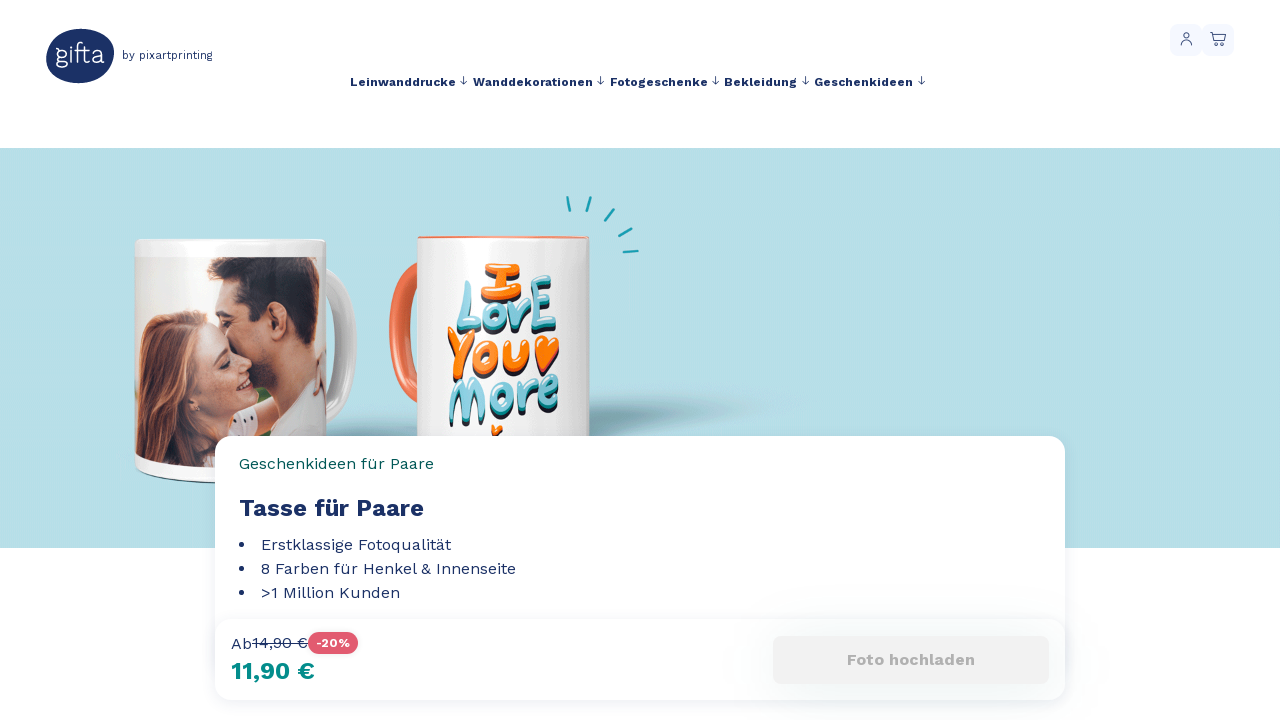

--- FILE ---
content_type: text/html; charset=utf-8
request_url: https://www.gifta.de/geschenkideen/tasse-paar/
body_size: 60384
content:
<!DOCTYPE html><html><head><meta charSet="utf-8" data-next-head=""/><meta name="viewport" content="width=device-width" data-next-head=""/><title data-next-head="">Personalisierte Tasse für Paare | Gifta</title><meta name="description" content="Erstelle ein originelles Geschenk mit wenigen Klicks: Drucke eine personalisierte Tasse für Paare aus Keramik mit 350 ml Fassungsvermögen. Jetzt entdecken!" data-next-head=""/><meta name="robots" content="index,follow" data-next-head=""/><link rel="canonical" href="https://www.gifta.de/geschenkideen/tasse-paar/" data-next-head=""/><link rel="alternate" href="https://www.gifta.com/gift-ideas/couples-mug/" hrefLang="en-GB" data-next-head=""/><link rel="alternate" href="https://www.gifta.es/ideas-de-regalo/taza-pareja/" hrefLang="es-ES" data-next-head=""/><link rel="alternate" href="https://www.gifta.de/geschenkideen/tasse-paar/" hrefLang="de-DE" data-next-head=""/><link rel="alternate" href="https://www.gifta.it/idee-regalo/tazza-per-coppia/" hrefLang="it-IT" data-next-head=""/><link rel="alternate" href="https://www.gifta.fr/idee-de-cadeau/mug-couple/" hrefLang="fr-FR" data-next-head=""/><link rel="alternate" href="https://www.gifta.com/gift-ideas/couples-mug/" hrefLang="x-default" data-next-head=""/><script type="application/ld+json" data-next-head="">{
	"sku": "",
	"name": "Tasse für Paare",
	"@type": "Product",
	"image": "https://images.ctfassets.net/xo4azfecm31h/YqZT2Zq5RCqgwvvdUEDEP/758ddec82170fe7626b7c4412b765a35/button_SEO_product_mug_couple.jpg",
	"@context": "https://schema.org/",
	"aggregateRating": {
		"@type": "AggregateRating",
		"bestRating": "10",
		"ratingCount": "95",
		"ratingValue": "8.7",
		"worstRating": "0"
	}
}</script><link rel="preconnect" href="https://images.ctfassets.net/" crossorigin="anonymous"/><link rel="apple-touch-icon" sizes="180x180" href="/apple-touch-icon.png"/><link rel="icon" type="image/png" sizes="32x32" href="/images/favicon/favicon-32x32.png"/><link rel="icon" type="image/png" sizes="16x16" href="/images/favicon/favicon-16x16.png"/><link rel="manifest" href="/images/favicon/site.webmanifest"/><link rel="preload" href="/_next/static/media/1a94cb3336274afa-s.p.woff2" as="font" type="font/woff2" crossorigin="anonymous" data-next-font="size-adjust"/><link rel="preload" href="/_next/static/media/c9e6921c7fc300d8-s.p.woff2" as="font" type="font/woff2" crossorigin="anonymous" data-next-font="size-adjust"/><link rel="preload" href="/_next/static/css/59159e589fc592fe.css" as="style"/><link rel="stylesheet" href="/_next/static/css/59159e589fc592fe.css" data-n-g=""/><link rel="preload" href="/_next/static/css/0b5df0bcfbd33e36.css" as="style"/><link rel="stylesheet" href="/_next/static/css/0b5df0bcfbd33e36.css" data-n-p=""/><link rel="preload" href="/_next/static/css/bed7a251c23f1b3a.css" as="style"/><link rel="stylesheet" href="/_next/static/css/bed7a251c23f1b3a.css" data-n-p=""/><link rel="preload" href="/_next/static/css/0d922f2df5e25bfb.css" as="style"/><link rel="stylesheet" href="/_next/static/css/0d922f2df5e25bfb.css" data-n-p=""/><link rel="preload" href="/_next/static/css/fe82b12d2d21e59b.css" as="style"/><link rel="stylesheet" href="/_next/static/css/fe82b12d2d21e59b.css"/><link rel="preload" href="/_next/static/css/70f355719496e002.css" as="style"/><link rel="stylesheet" href="/_next/static/css/70f355719496e002.css"/><link rel="preload" href="/_next/static/css/532f018e0f7eb60a.css" as="style"/><link rel="stylesheet" href="/_next/static/css/532f018e0f7eb60a.css"/><noscript data-n-css=""></noscript><script defer="" nomodule="" src="/_next/static/chunks/polyfills-42372ed130431b0a.js"></script><script defer="" src="/_next/static/chunks/64830.9ba438b39513e97a.js"></script><script src="/_next/static/chunks/webpack-0437edb386fd81b0.js" defer=""></script><script src="/_next/static/chunks/framework-b21a9a9d949ebca4.js" defer=""></script><script src="/_next/static/chunks/main-12315a39c4b695b9.js" defer=""></script><script src="/_next/static/chunks/pages/_app-464a63c4736e51c8.js" defer=""></script><script src="/_next/static/chunks/62709-610f3e3752b8d166.js" defer=""></script><script src="/_next/static/chunks/34094-4efa3cb0c9e70924.js" defer=""></script><script src="/_next/static/chunks/73656-9b618a2e9d941bd2.js" defer=""></script><script src="/_next/static/chunks/53933-e12165845565b481.js" defer=""></script><script src="/_next/static/chunks/47186-c5a6d8ea2c3e9ab0.js" defer=""></script><script src="/_next/static/chunks/21000-05d2b9d0766d8fff.js" defer=""></script><script src="/_next/static/chunks/26005-da839b08bee76f42.js" defer=""></script><script src="/_next/static/chunks/39679-5ad04d868667385d.js" defer=""></script><script src="/_next/static/chunks/45517-62ffe7238f9704b5.js" defer=""></script><script src="/_next/static/chunks/13310-ae482ab28b467dfd.js" defer=""></script><script src="/_next/static/chunks/16179-453df47ee92b65b7.js" defer=""></script><script src="/_next/static/chunks/pages/product-632efb15802cf3a3.js" defer=""></script><script src="/_next/static/rBxp993xEwXUo9xk8I01A/_buildManifest.js" defer=""></script><script src="/_next/static/rBxp993xEwXUo9xk8I01A/_ssgManifest.js" defer=""></script><style id="__jsx-3789164706">:root{--font-work-sans:'Work Sans', 'Work Sans Fallback'}</style></head><body><div id="__next"><div class="Layout_container__wF_eP"><div data-test-selector="main-nav" class="MainNav_header__mb0bk"><section class="_TopBarAndNavigation_container__ikPd6 _TopBarAndNavigation_shadow__9Twfh position-relative"><header class="_TopBarAndNavigation_header__LAPz_ fullwidth"><div class="_TopBarAndNavigation_headerLeft__hjR_n"><a href="https://www.gifta.de/"><svg xmlns="http://www.w3.org/2000/svg" viewBox="0 0 458.153 151" preserveAspectRatio="xMaxYMid" class="_TopBarAndNavigation_logo__15xW5"><g data-name="$gifta_logo_with payoff-2"><g data-name="Raggruppa 7268"><text fill="#1b3166" data-name="by pixartprinting" font-family="var(--font-work-sans)" font-size="31" transform="translate(209.153 83.079)"><tspan x="0" y="0">by pixartprinting</tspan></text><g data-name="Raggruppa 7266"><path fill="#1b3166" stroke="rgba(0,0,0,0)" stroke-miterlimit="10" d="M89.503 150.5a128.47 128.47 0 0 1-26.031-2.638 109.548 109.548 0 0 1-23.808-7.749c-15.461-7.169-26.927-17.488-33.153-29.84a56.877 56.877 0 0 1-5.7-20.2A73.23 73.23 0 0 1 2.01 68.692 85.683 85.683 0 0 1 8.903 48.2a80.054 80.054 0 0 1 11.419-17.543A75.8 75.8 0 0 1 35.689 17.19 91.506 91.506 0 0 1 54.185 7.8a111.782 111.782 0 0 1 20.56-5.5A128.739 128.739 0 0 1 96.303.5a133.13 133.13 0 0 1 27.425 2.84 115.007 115.007 0 0 1 25.06 8.261 82.979 82.979 0 0 1 20.443 13.3 56.39 56.39 0 0 1 13.572 17.942c11.807 25.329.763 58-16.249 77.179a79.3 79.3 0 0 1-15.739 13.541 95.252 95.252 0 0 1-18.812 9.5 114.181 114.181 0 0 1-20.8 5.6 128.085 128.085 0 0 1-21.7 1.837Zm-60.22-97.683a1.6 1.6 0 0 0-1.5 1.06l-.321.9a1.6 1.6 0 0 0 1.506 2.137 4.6 4.6 0 0 1 4.957 4.267 10.708 10.708 0 0 0-3.182 3.756 10.909 10.909 0 0 0-1.14 4.951 11.036 11.036 0 0 0 1.143 5.02 10.51 10.51 0 0 0 3.281 3.8 8.069 8.069 0 0 0-3.018 2.718 6.814 6.814 0 0 0-1.086 3.743 6.55 6.55 0 0 0 2.615 5.188 8.228 8.228 0 0 0-4.6 7.279c0 6.174 6.4 10.164 16.3 10.164 9.675 0 16.175-4.291 16.175-10.677 0-5.243-4.793-8.63-12.21-8.63h-7.86c-3.825 0-6.2-1.323-6.2-3.452a3.172 3.172 0 0 1 1.693-2.555 9.2 9.2 0 0 1 4.239-1.273 23.766 23.766 0 0 0 3.786.312c8.451 0 14.129-4.676 14.129-11.635a11.1 11.1 0 0 0-1-4.7 10.482 10.482 0 0 0-2.889-3.71 12.7 12.7 0 0 0-3.742-2.135 18.193 18.193 0 0 0-6.5-1.09 18.813 18.813 0 0 0-6.514 1.09l.337-.192a8.238 8.238 0 0 0-8.399-6.336Zm121.9 37.851a5.566 5.566 0 0 0 2.744 3.349 6.565 6.565 0 0 0 2.962.676 5.507 5.507 0 0 0 3.188-.843 1.608 1.608 0 0 0 .709-1.218l.064-.9a1.6 1.6 0 0 0-2.576-1.374 2.605 2.605 0 0 1-1.448.239c-.525 0-1.918 0-1.918-3v-17.39c0-7.6-4.661-11.955-12.787-11.955-7.045 0-11.55 2.891-13.772 8.839a1.588 1.588 0 0 0 .522 1.825l.832.64a1.6 1.6 0 0 0 2.479-.729c1.624-4.544 4.6-6.483 9.939-6.483 3.909 0 8.568 1.364 8.568 7.862v2.636l-10.003 1.868c-6.464 1.193-13.072 3.414-13.072 10.841 0 5.64 4.434 9.143 11.572 9.143a21.892 21.892 0 0 0 6.3-.922 14.622 14.622 0 0 0 5.7-3.1ZM89.278 62.182h14.7V84.4c0 6.638 3.292 10.293 9.271 10.293a10.324 10.324 0 0 0 7.295-2.926 1.6 1.6 0 0 0 .2-1.939l-.512-.832a1.6 1.6 0 0 0-1.206-.753 1.565 1.565 0 0 0-.156-.008 1.605 1.605 0 0 0-1.173.515 5.657 5.657 0 0 1-4.451 1.85c-2.623 0-5.051-.751-5.051-6.2V62.182h10.742a1.6 1.6 0 0 0 1.6-1.6v-.892a1.6 1.6 0 0 0-1.6-1.6h-10.739v-7.83a1.6 1.6 0 0 0-1.6-1.6 1.585 1.585 0 0 0-.476.073l-1.023.319a1.593 1.593 0 0 0-1.122 1.526v7.512h-14.7v-10.9c0-4.591 2.144-7.224 5.882-7.224a3.628 3.628 0 0 1 3.262 1.3 1.581 1.581 0 0 0 1.2.56c.05 0 .1 0 .152-.007a1.607 1.607 0 0 0 1.237-.787l.447-.767a1.6 1.6 0 0 0-.185-1.868 7.609 7.609 0 0 0-6.117-2.518c-6.231 0-10.1 4.336-10.1 11.317v10.9h-4.791a1.6 1.6 0 0 0-1.6 1.6v.894a1.6 1.6 0 0 0 1.6 1.6h4.794v30.265a1.6 1.6 0 0 0 1.6 1.6h1.023a1.6 1.6 0 0 0 1.6-1.6V62.183Zm-20.5-4.091a1.6 1.6 0 0 0-1.6 1.6v32.764a1.6 1.6 0 0 0 1.6 1.6H69.8a1.6 1.6 0 0 0 1.6-1.6V59.689a1.6 1.6 0 0 0-1.6-1.6Zm.51-9.077a3.005 3.005 0 1 0 3 3 2.938 2.938 0 0 0-3.004-3Zm-24.917 54.694c-7.3 0-12.21-2.492-12.21-6.2 0-2.9 3.207-4.923 7.8-4.923h8.182c4.894 0 8.056 1.832 8.056 4.667.004 3.68-5.085 6.456-11.828 6.456ZM139.503 90.6c-2.307 0-7.673-.492-7.673-5.051 0-2.635 1.228-5.3 10.139-6.931l8.722-1.629V82.8c.003 5.323-6.673 7.8-11.188 7.8ZM43.86 77.431c-6.1 0-10.038-2.961-10.038-7.543s3.94-7.545 10.038-7.545c6.02 0 9.91 2.961 9.91 7.545s-3.89 7.543-9.91 7.543Z" data-name="Esclusione 7"></path></g></g></g></svg></a></div><div class="_TopBarAndNavigation_menuButtons__fV1gw"><div><button data-test-selector="user-menu-button" class="_Button_button__l1KAN Primary_primary__S7ImI _Button_small__wP0Li _Button_typology-icon__0yzQX" data-typology="icon"><span class="_Button_iconContainer__GQMC7 _Button_typology-icon__0yzQX _Button_icon_size-200__D1bHm"><i class="gifta-icons-account"></i></span></button></div><a data-test-selector="cart-button" href="/warenkorb/" class="_Button_button__l1KAN Primary_primary__S7ImI _CartButton_container__hhXOz _Button_small__wP0Li _Button_typology-icon__0yzQX" data-typology="icon"><span class="_Button_iconContainer__GQMC7 _Button_typology-icon__0yzQX _Button_icon_size-200__D1bHm"><i class="gifta-icons-shopping-cart"></i></span></a></div></header><div class="_TopBarAndNavigation_topNavigationDeskContainer__k4XDK"><nav role="navigation"><div class="_TopNavigationDesk_categoryTitleContainer__naNCa"><div class="_TopNavigationDesk_menuContainer__PJupe dropdown"><div class="_TopNavigationDesk_transitionEffect__CFiC7 dropdown-toggle" id="react-aria-:R2cb6:" aria-expanded="false"><div class="_ContentPairing_container__M__Ij _ContentPairing_small__U02FO IconText_container__G58f3 _TopNavigationDesk_categoryTitle__Rypi1 _ContentPairing_text-icon__wQtbY"><p class="_ContentPairing_body__psneo _ContentPairing_caption_700__ZoiHi"><a>Leinwanddrucke<i class="gifta-icons-a-down"></i></a></p></div><svg xmlns="http://www.w3.org/2000/svg" width="20" height="20" class="_TopNavigationDesk_buttonEffect__eH9dm"><path stroke="currentColor" stroke-linecap="round" stroke-miterlimit="10" fill="none" stroke-width="4" d="m17.672 5.155-1.461 7.561M9.629 4.325l1.093 7.621M2.698 8.478l3.706 6.747"></path></svg></div><div x-placement="bottom-start" class="dropdown-menu"><div class="_TopNavigationDesk_subMenuContainer__GzV3I _TopNavigationDesk_subCategory__XwQc2 container_shadow-2"><div class="d-flex _TopNavigationDesk_subMenuContent__oOtbv"><span class="d-flex _TopNavigationDesk_menuContainer__PJupe"><div class="d-flex align-items-start"><ul class="d-flex flex-column align-items-start _TopNavigationDesk_subCategoryContainer__6Iw2u"><li class="d-flex _TopNavigationDesk_subMenuItem__PFjuO"><div class="_ContentPairing_container__M__Ij _ContentPairing_large__y24Nu IconText_container__G58f3 _ContentPairing_icon-text__N4UHo"><p class="_ContentPairing_body__psneo _ContentPairing_caption_700__ZoiHi"><a href="https://www.gifta.de/foto-auf-leinwand/leinwandbilder/"><picture><source srcSet="https://images.ctfassets.net/xo4azfecm31h/5d8wllZGm4EK0CKP9lLgBW/92fef875f243035fc79cde5e83976968/button_menu_product_canvas.png?fm=webp"/><img class="_TopNavigationDesk_iconContainer__gb9fy" alt="Leinwandbilder" src="https://images.ctfassets.net/xo4azfecm31h/5d8wllZGm4EK0CKP9lLgBW/92fef875f243035fc79cde5e83976968/button_menu_product_canvas.png"/></picture><span>Leinwandbilder</span></a></p></div></li><li class="d-flex _TopNavigationDesk_subMenuItem__PFjuO"><div class="_ContentPairing_container__M__Ij _ContentPairing_large__y24Nu IconText_container__G58f3 _ContentPairing_icon-text__N4UHo"><p class="_ContentPairing_body__psneo _ContentPairing_caption_700__ZoiHi"><a href="https://www.gifta.de/foto-auf-leinwand/leinwand-mit-rahmen/"><picture><source srcSet="https://images.ctfassets.net/xo4azfecm31h/3FHD2Fpy9rpUagJBmMUjlk/f4fad6fff9069570cdf55921f0228e42/button_menu_product_canvas-with-frame.png?fm=webp"/><img class="_TopNavigationDesk_iconContainer__gb9fy" alt="Leinwandbilder mit Rahmen" src="https://images.ctfassets.net/xo4azfecm31h/3FHD2Fpy9rpUagJBmMUjlk/f4fad6fff9069570cdf55921f0228e42/button_menu_product_canvas-with-frame.png"/></picture><span>Leinwandbilder mit Rahmen</span></a></p></div></li><li class="d-flex _TopNavigationDesk_subMenuItem__PFjuO"><div class="_ContentPairing_container__M__Ij _ContentPairing_large__y24Nu IconText_container__G58f3 _ContentPairing_icon-text__N4UHo"><p class="_ContentPairing_body__psneo _ContentPairing_caption_700__ZoiHi"><a href="https://www.gifta.de/foto-auf-leinwand/"><span>Alle anzeigen</span></a></p></div></li></ul></div></span></div></div></div></div><div class="_TopNavigationDesk_menuContainer__PJupe dropdown"><div class="_TopNavigationDesk_transitionEffect__CFiC7 dropdown-toggle" id="react-aria-:R2kb6:" aria-expanded="false"><div class="_ContentPairing_container__M__Ij _ContentPairing_small__U02FO IconText_container__G58f3 _TopNavigationDesk_categoryTitle__Rypi1 _ContentPairing_text-icon__wQtbY"><p class="_ContentPairing_body__psneo _ContentPairing_caption_700__ZoiHi"><a>Wanddekorationen<i class="gifta-icons-a-down"></i></a></p></div><svg xmlns="http://www.w3.org/2000/svg" width="20" height="20" class="_TopNavigationDesk_buttonEffect__eH9dm"><path stroke="currentColor" stroke-linecap="round" stroke-miterlimit="10" fill="none" stroke-width="4" d="m17.672 5.155-1.461 7.561M9.629 4.325l1.093 7.621M2.698 8.478l3.706 6.747"></path></svg></div><div x-placement="bottom-start" class="dropdown-menu"><div class="_TopNavigationDesk_subMenuContainer__GzV3I _TopNavigationDesk_subCategory__XwQc2 container_shadow-2"><div class="d-flex _TopNavigationDesk_subMenuContent__oOtbv"><span class="d-flex _TopNavigationDesk_menuContainer__PJupe"><div class="d-flex align-items-start"><ul class="d-flex flex-column align-items-start _TopNavigationDesk_subCategoryContainer__6Iw2u"><li class="d-flex _TopNavigationDesk_subMenuItem__PFjuO"><div class="_ContentPairing_container__M__Ij _ContentPairing_large__y24Nu IconText_container__G58f3 _ContentPairing_icon-text__N4UHo"><p class="_ContentPairing_body__psneo _ContentPairing_caption_700__ZoiHi"><a href="https://www.gifta.de/foto-auf-leinwand/"><picture><source srcSet="https://images.ctfassets.net/xo4azfecm31h/4xn2WYTM79hSt4xYpTBhZI/f83d015d0babbcb9113c6ae92525242c/button_menu_product_canvas.png?fm=webp"/><img class="_TopNavigationDesk_iconContainer__gb9fy" alt="Leinwandbilder" src="https://images.ctfassets.net/xo4azfecm31h/4xn2WYTM79hSt4xYpTBhZI/f83d015d0babbcb9113c6ae92525242c/button_menu_product_canvas.png"/></picture><span>Leinwandbilder</span></a></p></div></li><li class="d-flex _TopNavigationDesk_subMenuItem__PFjuO"><div class="_ContentPairing_container__M__Ij _ContentPairing_large__y24Nu IconText_container__G58f3 _ContentPairing_icon-text__N4UHo"><p class="_ContentPairing_body__psneo _ContentPairing_caption_700__ZoiHi"><a href="https://www.gifta.de/wanddeko/photo-tiles/"><picture><source srcSet="https://images.ctfassets.net/xo4azfecm31h/72VAEhPPLDkdOMTcA38sFj/eb422b5b95b9241ea5c26d5cdf202493/button_menu_product_photo-tiles.png?fm=webp"/><img class="_TopNavigationDesk_iconContainer__gb9fy" alt="Photo Tiles" src="https://images.ctfassets.net/xo4azfecm31h/72VAEhPPLDkdOMTcA38sFj/eb422b5b95b9241ea5c26d5cdf202493/button_menu_product_photo-tiles.png"/></picture><span>Photo Tiles</span></a></p></div></li><li class="d-flex _TopNavigationDesk_subMenuItem__PFjuO"><div class="_ContentPairing_container__M__Ij _ContentPairing_large__y24Nu IconText_container__G58f3 _ContentPairing_icon-text__N4UHo"><p class="_ContentPairing_body__psneo _ContentPairing_caption_700__ZoiHi"><a href="https://www.gifta.de/wanddeko/personalisiertes-poster/"><picture><source srcSet="https://images.ctfassets.net/xo4azfecm31h/7JzWJTBDrP5dPnE3DURAdJ/c76d7cfa82263ed6b676f828ac6a2356/button_menu_product_poster.png?fm=webp"/><img class="_TopNavigationDesk_iconContainer__gb9fy" alt="Poster" src="https://images.ctfassets.net/xo4azfecm31h/7JzWJTBDrP5dPnE3DURAdJ/c76d7cfa82263ed6b676f828ac6a2356/button_menu_product_poster.png"/></picture><span>Poster</span></a></p></div></li><li class="d-flex _TopNavigationDesk_subMenuItem__PFjuO"><div class="_ContentPairing_container__M__Ij _ContentPairing_large__y24Nu IconText_container__G58f3 _ContentPairing_icon-text__N4UHo"><p class="_ContentPairing_body__psneo _ContentPairing_caption_700__ZoiHi"><a href="https://www.gifta.de/wanddeko/poster-mit-rahmen/"><picture><source srcSet="https://images.ctfassets.net/xo4azfecm31h/3hXxLWmB8KkJwOTu0xawMV/544f7ca40e30ca7d8d33702f6d0e0767/button_menu_product_framed-poster.png?fm=webp"/><img class="_TopNavigationDesk_iconContainer__gb9fy" alt="Gerahmte Poster" src="https://images.ctfassets.net/xo4azfecm31h/3hXxLWmB8KkJwOTu0xawMV/544f7ca40e30ca7d8d33702f6d0e0767/button_menu_product_framed-poster.png"/></picture><span>Gerahmte Poster</span></a></p></div></li></ul><div class="_TopNavigationDesk_subMenuSeprator__Gwy4M"></div></div><div class="d-flex align-items-start"><ul class="d-flex flex-column align-items-start _TopNavigationDesk_subCategoryContainer__6Iw2u"><li class="d-flex _TopNavigationDesk_subMenuItem__PFjuO"><div class="_ContentPairing_container__M__Ij _ContentPairing_large__y24Nu IconText_container__G58f3 _ContentPairing_icon-text__N4UHo"><p class="_ContentPairing_body__psneo _ContentPairing_caption_700__ZoiHi"><a href="https://www.gifta.de/wanddeko/posterleisten/"><picture><source srcSet="https://images.ctfassets.net/xo4azfecm31h/6SHmAP0O7aFZzvOncUHfs7/ce130e7e516b490241d7d411635ded96/button_menu_product_hanging-poster.png?fm=webp"/><img class="_TopNavigationDesk_iconContainer__gb9fy" alt="Poster mit Holzleisten" src="https://images.ctfassets.net/xo4azfecm31h/6SHmAP0O7aFZzvOncUHfs7/ce130e7e516b490241d7d411635ded96/button_menu_product_hanging-poster.png"/></picture><span>Poster mit Holzleisten</span></a></p></div></li><li class="d-flex _TopNavigationDesk_subMenuItem__PFjuO"><div class="_ContentPairing_container__M__Ij _ContentPairing_large__y24Nu IconText_container__G58f3 _ContentPairing_icon-text__N4UHo"><p class="_ContentPairing_body__psneo _ContentPairing_caption_700__ZoiHi"><a href="https://www.gifta.de/wanddeko/forex-druck/"><picture><source srcSet="https://images.ctfassets.net/xo4azfecm31h/5vpDDbl5vmatZVD0ufeKeS/94aa1723080b94d5ac5b474ef5da93f0/button_menu_product_forex.png?fm=webp"/><img class="_TopNavigationDesk_iconContainer__gb9fy" alt="Fotos auf Platte" src="https://images.ctfassets.net/xo4azfecm31h/5vpDDbl5vmatZVD0ufeKeS/94aa1723080b94d5ac5b474ef5da93f0/button_menu_product_forex.png"/></picture><span>Fotos auf Platte</span></a></p></div></li><li class="d-flex _TopNavigationDesk_subMenuItem__PFjuO"><div class="_ContentPairing_container__M__Ij _ContentPairing_large__y24Nu IconText_container__G58f3 _ContentPairing_icon-text__N4UHo"><p class="_ContentPairing_body__psneo _ContentPairing_caption_700__ZoiHi"><a href="https://www.gifta.de/wanddeko/alu-dibond-druck/"><picture><source srcSet="https://images.ctfassets.net/xo4azfecm31h/6P1v30O5JU1TJ7mznJ7hSI/4f93f0e8a501c735aba831faa910ca44/button_menu_product_aluminum.png?fm=webp"/><img class="_TopNavigationDesk_iconContainer__gb9fy" alt="Fotos auf Aluminium" src="https://images.ctfassets.net/xo4azfecm31h/6P1v30O5JU1TJ7mznJ7hSI/4f93f0e8a501c735aba831faa910ca44/button_menu_product_aluminum.png"/></picture><span>Fotos auf Aluminium</span></a></p></div></li><li class="d-flex _TopNavigationDesk_subMenuItem__PFjuO"><div class="_ContentPairing_container__M__Ij _ContentPairing_large__y24Nu IconText_container__G58f3 _ContentPairing_icon-text__N4UHo"><p class="_ContentPairing_body__psneo _ContentPairing_caption_700__ZoiHi"><a href="https://www.gifta.de/wanddeko/foto-acrylglas/"><picture><source srcSet="https://images.ctfassets.net/xo4azfecm31h/1SAn3YMVOjFZuC9WgxYauP/857ca3437fea5cd8ff73439f183da9dc/button_menu_product_acrylic.png?fm=webp"/><img class="_TopNavigationDesk_iconContainer__gb9fy" alt="Fotos auf Acrylglas" src="https://images.ctfassets.net/xo4azfecm31h/1SAn3YMVOjFZuC9WgxYauP/857ca3437fea5cd8ff73439f183da9dc/button_menu_product_acrylic.png"/></picture><span>Fotos auf Acrylglas</span></a></p></div></li></ul><div class="_TopNavigationDesk_subMenuSeprator__Gwy4M"></div></div><div class="d-flex align-items-start"><ul class="d-flex flex-column align-items-start _TopNavigationDesk_subCategoryContainer__6Iw2u"><li class="d-flex _TopNavigationDesk_subMenuItem__PFjuO"><div class="_ContentPairing_container__M__Ij _ContentPairing_large__y24Nu IconText_container__G58f3 _ContentPairing_icon-text__N4UHo"><p class="_ContentPairing_body__psneo _ContentPairing_caption_700__ZoiHi"><a href="https://www.gifta.de/wanddeko/oeko-fotopaneele/"><picture><source srcSet="https://images.ctfassets.net/xo4azfecm31h/2bF8UKWMXYHswxcC4OZzLD/676f7afaa23445d69d27f19db4fd724a/button_menu_product_ecosubstrate.png?fm=webp"/><img class="_TopNavigationDesk_iconContainer__gb9fy" alt="Fotos auf ökologischer Platte" src="https://images.ctfassets.net/xo4azfecm31h/2bF8UKWMXYHswxcC4OZzLD/676f7afaa23445d69d27f19db4fd724a/button_menu_product_ecosubstrate.png"/></picture><span>Fotos auf ökologischer Platte</span></a></p></div></li><li class="d-flex _TopNavigationDesk_subMenuItem__PFjuO"><div class="_ContentPairing_container__M__Ij _ContentPairing_large__y24Nu IconText_container__G58f3 _ContentPairing_icon-text__N4UHo"><p class="_ContentPairing_body__psneo _ContentPairing_caption_700__ZoiHi"><a href="https://www.gifta.de/wanddeko/"><span>Alle anzeigen</span></a></p></div></li></ul></div></span></div></div></div></div><div class="_TopNavigationDesk_menuContainer__PJupe dropdown"><div class="_TopNavigationDesk_transitionEffect__CFiC7 dropdown-toggle" id="react-aria-:R2sb6:" aria-expanded="false"><div class="_ContentPairing_container__M__Ij _ContentPairing_small__U02FO IconText_container__G58f3 _TopNavigationDesk_categoryTitle__Rypi1 _ContentPairing_text-icon__wQtbY"><p class="_ContentPairing_body__psneo _ContentPairing_caption_700__ZoiHi"><a>Fotogeschenke<i class="gifta-icons-a-down"></i></a></p></div><svg xmlns="http://www.w3.org/2000/svg" width="20" height="20" class="_TopNavigationDesk_buttonEffect__eH9dm"><path stroke="currentColor" stroke-linecap="round" stroke-miterlimit="10" fill="none" stroke-width="4" d="m17.672 5.155-1.461 7.561M9.629 4.325l1.093 7.621M2.698 8.478l3.706 6.747"></path></svg></div><div x-placement="bottom-start" class="dropdown-menu"><div class="_TopNavigationDesk_subMenuContainer__GzV3I _TopNavigationDesk_subCategory__XwQc2 container_shadow-2"><div class="d-flex _TopNavigationDesk_subMenuContent__oOtbv"><span class="d-flex _TopNavigationDesk_menuContainer__PJupe"><div class="d-flex align-items-start"><ul class="d-flex flex-column align-items-start _TopNavigationDesk_subCategoryContainer__6Iw2u"><li class="d-flex _TopNavigationDesk_subMenuItem__PFjuO"><div class="_ContentPairing_container__M__Ij _ContentPairing_large__y24Nu IconText_container__G58f3 _ContentPairing_icon-text__N4UHo"><p class="_ContentPairing_body__psneo _ContentPairing_caption_700__ZoiHi"><a href="https://www.gifta.de/fotogeschenke/fototassen/"><picture><source srcSet="https://images.ctfassets.net/xo4azfecm31h/7MPNj3yfrRlEb7UYQDJq7u/7f2af6a8150cc2e84b9600566252cc95/button_menu_product_mug.png?fm=webp"/><img class="_TopNavigationDesk_iconContainer__gb9fy" alt="Tassen" src="https://images.ctfassets.net/xo4azfecm31h/7MPNj3yfrRlEb7UYQDJq7u/7f2af6a8150cc2e84b9600566252cc95/button_menu_product_mug.png"/></picture><span>Tassen</span></a></p></div></li><li class="d-flex _TopNavigationDesk_subMenuItem__PFjuO"><div class="_ContentPairing_container__M__Ij _ContentPairing_large__y24Nu IconText_container__G58f3 _ContentPairing_icon-text__N4UHo"><p class="_ContentPairing_body__psneo _ContentPairing_caption_700__ZoiHi"><a href="https://www.gifta.de/fotogeschenke/zaubertasse-foto/"><picture><source srcSet="https://images.ctfassets.net/xo4azfecm31h/5loD8HkN6Im0rNTYnuUYJC/5cfa9cdb4006f5baa4ac3a625fb150be/button_menu_product-PPAG_magic-mug.png?fm=webp"/><img class="_TopNavigationDesk_iconContainer__gb9fy" alt="Zaubertassen" src="https://images.ctfassets.net/xo4azfecm31h/5loD8HkN6Im0rNTYnuUYJC/5cfa9cdb4006f5baa4ac3a625fb150be/button_menu_product-PPAG_magic-mug.png"/></picture><span>Zaubertassen</span></a></p></div></li><li class="d-flex _TopNavigationDesk_subMenuItem__PFjuO"><div class="_ContentPairing_container__M__Ij _ContentPairing_large__y24Nu IconText_container__G58f3 _ContentPairing_icon-text__N4UHo"><p class="_ContentPairing_body__psneo _ContentPairing_caption_700__ZoiHi"><a href="https://www.gifta.de/fotogeschenke/personalisierte-schluesselanhaenger-foto/"><picture><source srcSet="https://images.ctfassets.net/xo4azfecm31h/KFuY2i4Vm2k4RO7s1701C/2fd84f05e0eab8bad768c386dd48e86f/button_menu_product_keyrings.png?fm=webp"/><img class="_TopNavigationDesk_iconContainer__gb9fy" alt="Schlüsselanhänger" src="https://images.ctfassets.net/xo4azfecm31h/KFuY2i4Vm2k4RO7s1701C/2fd84f05e0eab8bad768c386dd48e86f/button_menu_product_keyrings.png"/></picture><span>Schlüsselanhänger</span></a></p></div></li><li class="d-flex _TopNavigationDesk_subMenuItem__PFjuO"><div class="_ContentPairing_container__M__Ij _ContentPairing_large__y24Nu IconText_container__G58f3 _ContentPairing_icon-text__N4UHo"><p class="_ContentPairing_body__psneo _ContentPairing_caption_700__ZoiHi"><a href="https://www.gifta.de/fotogeschenke/foto-drucken-mit-rahmen/"><picture><source srcSet="https://images.ctfassets.net/xo4azfecm31h/20cl4iL3w1K7UrDQp9rUJB/745d902073844e9790439d9bfdf14a29/button_menu_product_table-photo-tiles.png?fm=webp"/><img class="_TopNavigationDesk_iconContainer__gb9fy" alt="Fotoaufsteller" src="https://images.ctfassets.net/xo4azfecm31h/20cl4iL3w1K7UrDQp9rUJB/745d902073844e9790439d9bfdf14a29/button_menu_product_table-photo-tiles.png"/></picture><span>Fotoaufsteller</span></a></p></div></li></ul><div class="_TopNavigationDesk_subMenuSeprator__Gwy4M"></div></div><div class="d-flex align-items-start"><ul class="d-flex flex-column align-items-start _TopNavigationDesk_subCategoryContainer__6Iw2u"><li class="d-flex _TopNavigationDesk_subMenuItem__PFjuO"><div class="_ContentPairing_container__M__Ij _ContentPairing_large__y24Nu IconText_container__G58f3 _ContentPairing_icon-text__N4UHo"><p class="_ContentPairing_body__psneo _ContentPairing_caption_700__ZoiHi"><a href="https://www.gifta.de/fotogeschenke/personalisierte-bilderrahmen-mit-aufsteller/"><picture><source srcSet="https://images.ctfassets.net/xo4azfecm31h/2UgkPxPFH8QJcuTSAWfKut/ab643ad166915e7b11f2295bde51ecdc/button_menu_product_table-poster.png?fm=webp"/><img class="_TopNavigationDesk_iconContainer__gb9fy" alt="Bilderrahmen mit Aufsteller" src="https://images.ctfassets.net/xo4azfecm31h/2UgkPxPFH8QJcuTSAWfKut/ab643ad166915e7b11f2295bde51ecdc/button_menu_product_table-poster.png"/></picture><span>Bilderrahmen mit Aufsteller</span></a></p></div></li><li class="d-flex _TopNavigationDesk_subMenuItem__PFjuO"><div class="_ContentPairing_container__M__Ij _ContentPairing_large__y24Nu IconText_container__G58f3 _ContentPairing_icon-text__N4UHo"><p class="_ContentPairing_body__psneo _ContentPairing_caption_700__ZoiHi"><a href="https://www.gifta.de/fotogeschenke/schuettelrahmen/"><picture><source srcSet="https://images.ctfassets.net/xo4azfecm31h/3oD3CHKv3RwVkIUmsovXwM/ba02266e4d15ca8be99d6c79c015acff/button_menu_product_photo-block.png?fm=webp"/><img class="_TopNavigationDesk_iconContainer__gb9fy" alt="Schüttelrahmen" src="https://images.ctfassets.net/xo4azfecm31h/3oD3CHKv3RwVkIUmsovXwM/ba02266e4d15ca8be99d6c79c015acff/button_menu_product_photo-block.png"/></picture><span>Schüttelrahmen</span></a></p></div></li><li class="d-flex _TopNavigationDesk_subMenuItem__PFjuO"><div class="_ContentPairing_container__M__Ij _ContentPairing_large__y24Nu IconText_container__G58f3 _ContentPairing_icon-text__N4UHo"><p class="_ContentPairing_body__psneo _ContentPairing_caption_700__ZoiHi"><a href="https://www.gifta.de/fotogeschenke/tote-bags-bedrucken/personalisierte-jutetasche/"><picture><source srcSet="https://images.ctfassets.net/xo4azfecm31h/37SjQBVcBmfM1kU4MpHg38/2ab3b4e8575d1dab8365841f2998ef0f/button_menu_product-PPAG_mumbay-jute-tote-bag.png?fm=webp"/><img class="_TopNavigationDesk_iconContainer__gb9fy" alt="Jutetaschen" src="https://images.ctfassets.net/xo4azfecm31h/37SjQBVcBmfM1kU4MpHg38/2ab3b4e8575d1dab8365841f2998ef0f/button_menu_product-PPAG_mumbay-jute-tote-bag.png"/></picture><span>Jutetaschen</span></a></p></div></li><li class="d-flex _TopNavigationDesk_subMenuItem__PFjuO"><div class="_ContentPairing_container__M__Ij _ContentPairing_large__y24Nu IconText_container__G58f3 _ContentPairing_icon-text__N4UHo"><p class="_ContentPairing_body__psneo _ContentPairing_caption_700__ZoiHi"><a href="https://www.gifta.de/fotogeschenke/tote-bags-bedrucken/personalisierte-strandtasche/"><picture><source srcSet="https://images.ctfassets.net/xo4azfecm31h/6xkS2lUlRQ5O20Wpxnf0d1/ab0012e7ca5be9deb8d72672abc2967a/button_menu_product-PPAG_panama-beach-tote-bag.png?fm=webp"/><img class="_TopNavigationDesk_iconContainer__gb9fy" alt="Strandtaschen" src="https://images.ctfassets.net/xo4azfecm31h/6xkS2lUlRQ5O20Wpxnf0d1/ab0012e7ca5be9deb8d72672abc2967a/button_menu_product-PPAG_panama-beach-tote-bag.png"/></picture><span>Strandtaschen</span></a></p></div></li></ul><div class="_TopNavigationDesk_subMenuSeprator__Gwy4M"></div></div><div class="d-flex align-items-start"><ul class="d-flex flex-column align-items-start _TopNavigationDesk_subCategoryContainer__6Iw2u"><li class="d-flex _TopNavigationDesk_subMenuItem__PFjuO"><div class="_ContentPairing_container__M__Ij _ContentPairing_large__y24Nu IconText_container__G58f3 _ContentPairing_icon-text__N4UHo"><p class="_ContentPairing_body__psneo _ContentPairing_caption_700__ZoiHi"><a href="https://www.gifta.de/fotogeschenke/personalisierte-turnbeutel/"><picture><source srcSet="https://images.ctfassets.net/xo4azfecm31h/6ufdJrdScRj3jqE4x9ZlKo/31eb23fee298498598db65eb0a53d805/button_menu_product_backpack.png?fm=webp"/><img class="_TopNavigationDesk_iconContainer__gb9fy" alt="Turnbeutel" src="https://images.ctfassets.net/xo4azfecm31h/6ufdJrdScRj3jqE4x9ZlKo/31eb23fee298498598db65eb0a53d805/button_menu_product_backpack.png"/></picture><span>Turnbeutel</span></a></p></div></li><li class="d-flex _TopNavigationDesk_subMenuItem__PFjuO"><div class="_ContentPairing_container__M__Ij _ContentPairing_large__y24Nu IconText_container__G58f3 _ContentPairing_icon-text__N4UHo"><p class="_ContentPairing_body__psneo _ContentPairing_caption_700__ZoiHi"><a href="https://www.gifta.de/fotogeschenke/personalisierte-beutel/"><picture><source srcSet="https://images.ctfassets.net/xo4azfecm31h/7e4bvInOUo7J4t9dITDCgd/3fcc4c885ab0323b82a39d5ce69082fc/button_menu_product_drawstring.png?fm=webp"/><img class="_TopNavigationDesk_iconContainer__gb9fy" alt="Beutel" src="https://images.ctfassets.net/xo4azfecm31h/7e4bvInOUo7J4t9dITDCgd/3fcc4c885ab0323b82a39d5ce69082fc/button_menu_product_drawstring.png"/></picture><span>Beutel</span></a></p></div></li><li class="d-flex _TopNavigationDesk_subMenuItem__PFjuO"><div class="_ContentPairing_container__M__Ij _ContentPairing_large__y24Nu IconText_container__G58f3 _ContentPairing_icon-text__N4UHo"><p class="_ContentPairing_body__psneo _ContentPairing_caption_700__ZoiHi"><a href="https://www.gifta.de/fotogeschenke/"><span>Alle anzeigen</span></a></p></div></li></ul></div></span></div></div></div></div><div class="_TopNavigationDesk_menuContainer__PJupe dropdown"><div class="_TopNavigationDesk_transitionEffect__CFiC7 dropdown-toggle" id="react-aria-:R34b6:" aria-expanded="false"><div class="_ContentPairing_container__M__Ij _ContentPairing_small__U02FO IconText_container__G58f3 _TopNavigationDesk_categoryTitle__Rypi1 _ContentPairing_text-icon__wQtbY"><p class="_ContentPairing_body__psneo _ContentPairing_caption_700__ZoiHi"><a>Bekleidung<i class="gifta-icons-a-down"></i></a></p></div><svg xmlns="http://www.w3.org/2000/svg" width="20" height="20" class="_TopNavigationDesk_buttonEffect__eH9dm"><path stroke="currentColor" stroke-linecap="round" stroke-miterlimit="10" fill="none" stroke-width="4" d="m17.672 5.155-1.461 7.561M9.629 4.325l1.093 7.621M2.698 8.478l3.706 6.747"></path></svg></div><div x-placement="bottom-start" class="dropdown-menu"><div class="_TopNavigationDesk_subMenuContainer__GzV3I _TopNavigationDesk_subCategory__XwQc2 container_shadow-2"><div class="d-flex _TopNavigationDesk_subMenuContent__oOtbv"><span class="d-flex _TopNavigationDesk_menuContainer__PJupe"><div class="d-flex align-items-start"><ul class="d-flex flex-column align-items-start _TopNavigationDesk_subCategoryContainer__6Iw2u"><li class="d-flex _TopNavigationDesk_subMenuItem__PFjuO"><div class="_ContentPairing_container__M__Ij _ContentPairing_large__y24Nu IconText_container__G58f3 _ContentPairing_icon-text__N4UHo"><p class="_ContentPairing_body__psneo _ContentPairing_caption_700__ZoiHi"><a href="https://www.gifta.de/personalisierte-kleidung/t-shirts-bedrucken/"><picture><source srcSet="https://images.ctfassets.net/xo4azfecm31h/5HJLEMbnVz2EJFZR7hTkrD/eb46c7d3798aebfc31d981764f8e1443/button_menu_product_t-shirt.png?fm=webp"/><img class="_TopNavigationDesk_iconContainer__gb9fy" alt="T-Shirts" src="https://images.ctfassets.net/xo4azfecm31h/5HJLEMbnVz2EJFZR7hTkrD/eb46c7d3798aebfc31d981764f8e1443/button_menu_product_t-shirt.png"/></picture><span>T-Shirts</span></a></p></div></li><li class="d-flex _TopNavigationDesk_subMenuItem__PFjuO"><div class="_ContentPairing_container__M__Ij _ContentPairing_large__y24Nu IconText_container__G58f3 _ContentPairing_icon-text__N4UHo"><p class="_ContentPairing_body__psneo _ContentPairing_caption_700__ZoiHi"><a href="https://www.gifta.de/personalisierte-kleidung/pullover-sweatshirts-bedrucken/"><picture><source srcSet="https://images.ctfassets.net/xo4azfecm31h/3hp2rtxYi3qVra7fdGCZFK/f150642a0cb571ccdebdb3edd8f808e5/button_menu_product-PPAG_premium-men-hooded-sweatshirt.png?fm=webp"/><img class="_TopNavigationDesk_iconContainer__gb9fy" alt="Sweatshirts" src="https://images.ctfassets.net/xo4azfecm31h/3hp2rtxYi3qVra7fdGCZFK/f150642a0cb571ccdebdb3edd8f808e5/button_menu_product-PPAG_premium-men-hooded-sweatshirt.png"/></picture><span>Sweatshirts</span></a></p></div></li><li class="d-flex _TopNavigationDesk_subMenuItem__PFjuO"><div class="_ContentPairing_container__M__Ij _ContentPairing_large__y24Nu IconText_container__G58f3 _ContentPairing_icon-text__N4UHo"><p class="_ContentPairing_body__psneo _ContentPairing_caption_700__ZoiHi"><a href="https://www.gifta.de/personalisierte-kleidung/cap-bedrucken/"><picture><source srcSet="https://images.ctfassets.net/xo4azfecm31h/4GVDQAENUuSZtW9t8VTe36/720b75bc451099f662e012b90690e1c2/button_menu_product-PPAG_personalized-hat.png?fm=webp"/><img class="_TopNavigationDesk_iconContainer__gb9fy" alt="Caps" src="https://images.ctfassets.net/xo4azfecm31h/4GVDQAENUuSZtW9t8VTe36/720b75bc451099f662e012b90690e1c2/button_menu_product-PPAG_personalized-hat.png"/></picture><span>Caps</span></a></p></div></li><li class="d-flex _TopNavigationDesk_subMenuItem__PFjuO"><div class="_ContentPairing_container__M__Ij _ContentPairing_large__y24Nu IconText_container__G58f3 _ContentPairing_icon-text__N4UHo"><p class="_ContentPairing_body__psneo _ContentPairing_caption_700__ZoiHi"><a href="https://www.gifta.de/personalisierte-kleidung/"><span>Alle anzeigen</span></a></p></div></li></ul></div></span></div></div></div></div><div class="_TopNavigationDesk_menuContainer__PJupe dropdown"><div class="_TopNavigationDesk_transitionEffect__CFiC7 dropdown-toggle" id="react-aria-:R3cb6:" aria-expanded="false"><div class="_ContentPairing_container__M__Ij _ContentPairing_small__U02FO IconText_container__G58f3 _TopNavigationDesk_categoryTitle__Rypi1 _ContentPairing_text-icon__wQtbY"><p class="_ContentPairing_body__psneo _ContentPairing_caption_700__ZoiHi"><a>Geschenkideen<i class="gifta-icons-a-down"></i></a></p></div><svg xmlns="http://www.w3.org/2000/svg" width="20" height="20" class="_TopNavigationDesk_buttonEffect__eH9dm"><path stroke="currentColor" stroke-linecap="round" stroke-miterlimit="10" fill="none" stroke-width="4" d="m17.672 5.155-1.461 7.561M9.629 4.325l1.093 7.621M2.698 8.478l3.706 6.747"></path></svg></div><div x-placement="bottom-start" class="dropdown-menu"><div class="_TopNavigationDesk_subMenuContainer__GzV3I _TopNavigationDesk_subCategory__XwQc2 container_shadow-2"><div class="d-flex _TopNavigationDesk_subMenuContent__oOtbv"><span class="d-flex _TopNavigationDesk_menuContainer__PJupe"><div class="d-flex align-items-start"><ul class="d-flex flex-column align-items-start _TopNavigationDesk_subCategoryContainer__6Iw2u"><li class="d-flex _TopNavigationDesk_subMenuItem__PFjuO"><div class="_ContentPairing_container__M__Ij _ContentPairing_large__y24Nu IconText_container__G58f3 _ContentPairing_icon-text__N4UHo"><p class="_ContentPairing_body__psneo _ContentPairing_caption_700__ZoiHi"><a href="https://www.gifta.de/geschenkideen/geschenkideen-fuer-mama/"><picture><source srcSet="https://images.ctfassets.net/xo4azfecm31h/5UqWdyCVhjnxaPBq3a9L4K/ffcd6a5a0af0f0fbc5ee0583eacd4bb8/GIFTA_icons_categoy-gifts_mum.png?fm=webp"/><img class="_TopNavigationDesk_iconContainer__gb9fy" alt="Mama" src="https://images.ctfassets.net/xo4azfecm31h/5UqWdyCVhjnxaPBq3a9L4K/ffcd6a5a0af0f0fbc5ee0583eacd4bb8/GIFTA_icons_categoy-gifts_mum.png"/></picture><span>Mama</span></a></p></div></li><li class="d-flex _TopNavigationDesk_subMenuItem__PFjuO"><div class="_ContentPairing_container__M__Ij _ContentPairing_large__y24Nu IconText_container__G58f3 _ContentPairing_icon-text__N4UHo"><p class="_ContentPairing_body__psneo _ContentPairing_caption_700__ZoiHi"><a href="https://www.gifta.de/geschenkideen/geschenkideen-zum-geburtstag/"><picture><source srcSet="https://images.ctfassets.net/xo4azfecm31h/38HP0084KBa9ROpDIGOQ1d/84af491cc60ddd7ee97463ab1fa9c0c2/GIFTA_icons_categoy-gifts_birthday.png?fm=webp"/><img class="_TopNavigationDesk_iconContainer__gb9fy" alt="Geburtstag" src="https://images.ctfassets.net/xo4azfecm31h/38HP0084KBa9ROpDIGOQ1d/84af491cc60ddd7ee97463ab1fa9c0c2/GIFTA_icons_categoy-gifts_birthday.png"/></picture><span>Geburtstag</span></a></p></div></li><li class="d-flex _TopNavigationDesk_subMenuItem__PFjuO"><div class="_ContentPairing_container__M__Ij _ContentPairing_large__y24Nu IconText_container__G58f3 _ContentPairing_icon-text__N4UHo"><p class="_ContentPairing_body__psneo _ContentPairing_caption_700__ZoiHi"><a href="https://www.gifta.de/geschenkideen/geschenkideen-fuer-papa/"><picture><source srcSet="https://images.ctfassets.net/xo4azfecm31h/1XBzIk5leB84FNUeUfe6Eh/8341f3d392f7b71be5a2d4226bcfcda1/GIFTA_icons_categoy-gifts_dad.png?fm=webp"/><img class="_TopNavigationDesk_iconContainer__gb9fy" alt="Papa" src="https://images.ctfassets.net/xo4azfecm31h/1XBzIk5leB84FNUeUfe6Eh/8341f3d392f7b71be5a2d4226bcfcda1/GIFTA_icons_categoy-gifts_dad.png"/></picture><span>Papa</span></a></p></div></li><li class="d-flex _TopNavigationDesk_subMenuItem__PFjuO"><div class="_ContentPairing_container__M__Ij _ContentPairing_large__y24Nu IconText_container__G58f3 _ContentPairing_icon-text__N4UHo"><p class="_ContentPairing_body__psneo _ContentPairing_caption_700__ZoiHi"><a href="https://www.gifta.de/geschenkideen/geschenkideen-zum-hochzeitstag/"><picture><source srcSet="https://images.ctfassets.net/xo4azfecm31h/2p5BQgKjruanUNHWtn6u6h/bafb603615676ceb86e368556df35e75/GIFTA_icons_categoy-gifts_anniversary.png?fm=webp"/><img class="_TopNavigationDesk_iconContainer__gb9fy" alt="Hochzeitstag" src="https://images.ctfassets.net/xo4azfecm31h/2p5BQgKjruanUNHWtn6u6h/bafb603615676ceb86e368556df35e75/GIFTA_icons_categoy-gifts_anniversary.png"/></picture><span>Hochzeitstag</span></a></p></div></li></ul><div class="_TopNavigationDesk_subMenuSeprator__Gwy4M"></div></div><div class="d-flex align-items-start"><ul class="d-flex flex-column align-items-start _TopNavigationDesk_subCategoryContainer__6Iw2u"><li class="d-flex _TopNavigationDesk_subMenuItem__PFjuO"><div class="_ContentPairing_container__M__Ij _ContentPairing_large__y24Nu IconText_container__G58f3 _ContentPairing_icon-text__N4UHo"><p class="_ContentPairing_body__psneo _ContentPairing_caption_700__ZoiHi"><a href="https://www.gifta.de/geschenkideen/geschenkideen-fuer-die-freundin/"><picture><source srcSet="https://images.ctfassets.net/xo4azfecm31h/1uYJp2zxkJswCoJ352PRFr/f7df8b70cc7e55af45254f1f7acc6d42/GIFTA_icons_categoy-gifts_girlfriend.png?fm=webp"/><img class="_TopNavigationDesk_iconContainer__gb9fy" alt="Freundin" src="https://images.ctfassets.net/xo4azfecm31h/1uYJp2zxkJswCoJ352PRFr/f7df8b70cc7e55af45254f1f7acc6d42/GIFTA_icons_categoy-gifts_girlfriend.png"/></picture><span>Freundin</span></a></p></div></li><li class="d-flex _TopNavigationDesk_subMenuItem__PFjuO"><div class="_ContentPairing_container__M__Ij _ContentPairing_large__y24Nu IconText_container__G58f3 _ContentPairing_icon-text__N4UHo"><p class="_ContentPairing_body__psneo _ContentPairing_caption_700__ZoiHi"><a href="https://www.gifta.de/geschenkideen/geschenkideen-fuer-den-freund/"><picture><source srcSet="https://images.ctfassets.net/xo4azfecm31h/1PaObx30KrvDulhD6dnGbT/7259e706a9ab5088d9502154bdb4dd15/GIFTA_icons_categoy-gifts_boyfriend.png?fm=webp"/><img class="_TopNavigationDesk_iconContainer__gb9fy" alt="Freund" src="https://images.ctfassets.net/xo4azfecm31h/1PaObx30KrvDulhD6dnGbT/7259e706a9ab5088d9502154bdb4dd15/GIFTA_icons_categoy-gifts_boyfriend.png"/></picture><span>Freund</span></a></p></div></li><li class="d-flex _TopNavigationDesk_subMenuItem__PFjuO"><div class="_ContentPairing_container__M__Ij _ContentPairing_large__y24Nu IconText_container__G58f3 _ContentPairing_icon-text__N4UHo"><p class="_ContentPairing_body__psneo _ContentPairing_caption_700__ZoiHi"><a href="https://www.gifta.de/geschenkideen/geschenkideen-fuer-die-beste-freundin/"><picture><source srcSet="https://images.ctfassets.net/xo4azfecm31h/4Ktq8XGeHictLTu4ynh8yJ/e415e79074af23f0726730f28fdadf49/GIFTA_icons_categoy-gifts_best-friend-female.png?fm=webp"/><img class="_TopNavigationDesk_iconContainer__gb9fy" alt="Beste Freundin" src="https://images.ctfassets.net/xo4azfecm31h/4Ktq8XGeHictLTu4ynh8yJ/e415e79074af23f0726730f28fdadf49/GIFTA_icons_categoy-gifts_best-friend-female.png"/></picture><span>Beste Freundin</span></a></p></div></li><li class="d-flex _TopNavigationDesk_subMenuItem__PFjuO"><div class="_ContentPairing_container__M__Ij _ContentPairing_large__y24Nu IconText_container__G58f3 _ContentPairing_icon-text__N4UHo"><p class="_ContentPairing_body__psneo _ContentPairing_caption_700__ZoiHi"><a href="https://www.gifta.de/geschenkideen/geschenkideen-fuer-grosseltern/"><picture><source srcSet="https://images.ctfassets.net/xo4azfecm31h/1zFGQj7LuaTmCEeUj5EVNc/72405e905275c34dec65f6abbf1893ba/GIFTA_icons_categoy-gifts_grandparents.png?fm=webp"/><img class="_TopNavigationDesk_iconContainer__gb9fy" alt="Großeltern" src="https://images.ctfassets.net/xo4azfecm31h/1zFGQj7LuaTmCEeUj5EVNc/72405e905275c34dec65f6abbf1893ba/GIFTA_icons_categoy-gifts_grandparents.png"/></picture><span>Großeltern</span></a></p></div></li></ul><div class="_TopNavigationDesk_subMenuSeprator__Gwy4M"></div></div><div class="d-flex align-items-start"><ul class="d-flex flex-column align-items-start _TopNavigationDesk_subCategoryContainer__6Iw2u"><li class="d-flex _TopNavigationDesk_subMenuItem__PFjuO"><div class="_ContentPairing_container__M__Ij _ContentPairing_large__y24Nu IconText_container__G58f3 _ContentPairing_icon-text__N4UHo"><p class="_ContentPairing_body__psneo _ContentPairing_caption_700__ZoiHi"><a href="https://www.gifta.de/geschenkideen/geschenkideen-fuer-tierfreunde/"><picture><source srcSet="https://images.ctfassets.net/xo4azfecm31h/6s5inuh96YKugiFPUSFBvT/e442fb600f83c2c612ee3a39531abef2/GIFTA_icons_categoy-gifts_pet-lovers.png?fm=webp"/><img class="_TopNavigationDesk_iconContainer__gb9fy" alt="Tierfreunde" src="https://images.ctfassets.net/xo4azfecm31h/6s5inuh96YKugiFPUSFBvT/e442fb600f83c2c612ee3a39531abef2/GIFTA_icons_categoy-gifts_pet-lovers.png"/></picture><span>Tierfreunde</span></a></p></div></li><li class="d-flex _TopNavigationDesk_subMenuItem__PFjuO"><div class="_ContentPairing_container__M__Ij _ContentPairing_large__y24Nu IconText_container__G58f3 _ContentPairing_icon-text__N4UHo"><p class="_ContentPairing_body__psneo _ContentPairing_caption_700__ZoiHi"><a href="https://www.gifta.de/geschenkideen/last-minute-geschenkideen/"><picture><source srcSet="https://images.ctfassets.net/xo4azfecm31h/3TW2Kk2wwOm9PpQ41kJeha/7596d45a80009743f6f98cf3e1f5d6f6/GIFTA_icons_categoy-gifts_last-minute.png?fm=webp"/><img class="_TopNavigationDesk_iconContainer__gb9fy" alt="Last-minute" src="https://images.ctfassets.net/xo4azfecm31h/3TW2Kk2wwOm9PpQ41kJeha/7596d45a80009743f6f98cf3e1f5d6f6/GIFTA_icons_categoy-gifts_last-minute.png"/></picture><span>Last-minute</span></a></p></div></li><li class="d-flex _TopNavigationDesk_subMenuItem__PFjuO"><div class="_ContentPairing_container__M__Ij _ContentPairing_large__y24Nu IconText_container__G58f3 _ContentPairing_icon-text__N4UHo"><p class="_ContentPairing_body__psneo _ContentPairing_caption_700__ZoiHi"><a href="https://www.gifta.de/geschenkideen/"><picture><source srcSet="https://images.ctfassets.net/xo4azfecm31h/72CZfckZlTF2u628Dojzxp/fd40276922fd87c47fe87fe3d8af36fa/GIFTA_icons_categoy-gifts_see-all.png?fm=webp"/><img class="_TopNavigationDesk_iconContainer__gb9fy" alt="Alle anzeigen" src="https://images.ctfassets.net/xo4azfecm31h/72CZfckZlTF2u628Dojzxp/fd40276922fd87c47fe87fe3d8af36fa/GIFTA_icons_categoy-gifts_see-all.png"/></picture><span>Alle anzeigen</span></a></p></div></li></ul></div></span></div></div></div></div></div></nav></div><div data-test-selector="promo-strip-collection" style="opacity:0;transform:translate3d(0,-10%,0)" class="_PromoStrip_promoStrip__0wtHb fullwidth"><div class="HOCCarousel_carousel__PE2K6 _PromoStrip_promoStrip__0wtHb" style="--slides-per-view:1;--slides-gap:0"><div class="HOCCarousel_carouselViewport__1VbCv"><div class="HOCCarousel_slidesContainer__Gg5nW"><div data-test-selector="slide" class="HOCCarousel_slide__tNPxj"><div data-test-selector="promo-strip-message" class="_PromoStrip_message__vJM_v" style="background-color:#FFDA75"><p>Kostenloser Versand ab 40 € Einkaufswert</p></div></div></div></div></div></div></section><div class="_TopBarAndNavigation_userMenu__ELCTd"></div><div class=""></div></div><div class="d-flex flex-column align-items-center flex-fill PageLayout_white__NAZZ4"><div class="PageLayout_pageLayout__k3wLS"><div class="product_pageContainer__FHycU false"><div><div><div data-test-selector="banner-product-carousel" class="HOCCarousel_carousel__PE2K6 fullwidth ProductPage_bannerProduct__4CVBR" style="--slides-per-view:1;--slides-gap:0"><div class="HOCCarousel_carouselViewport__1VbCv"><div class="HOCCarousel_slidesContainer__Gg5nW ProductPage_slidesContainer__kZynx"><div data-test-selector="slide" class="HOCCarousel_slide__tNPxj"><div><picture><source srcSet="https://images.ctfassets.net/xo4azfecm31h/hZu2sqEdmGjZ6RI50TlA1/ace2eb6670d850f38623df52d45901f4/Image_SEOproduct_couple_mug_d.png?fm=webp"/><img src="https://images.ctfassets.net/xo4azfecm31h/hZu2sqEdmGjZ6RI50TlA1/ace2eb6670d850f38623df52d45901f4/Image_SEOproduct_couple_mug_d.png" alt=""/></picture></div></div></div></div></div></div><div data-test-selector="product-page-box" class="ProductPageBox_container__XMw09 container_shadow-2"><div data-test-selector="breadcrumbs" class="ProductPageBox_breadcrumbs__MrA29"><a href="https://www.gifta.de/geschenkideen/geschenkideen-fuer-paare/" class="Breadcrumbs_breadcrumb__sREze Breadcrumbs_separator__YWun6">Geschenkideen für Paare</a></div><h1 data-test-selector="title" class="ProductPageBox_title__yQxyR">Tasse für Paare</h1><div data-test-selector="description" class="ProductPageBox_description__QP8b0"><li>Erstklassige Fotoqualität</li> <li>8 Farben für Henkel & Innenseite</li> <li>>1 Million Kunden</li> </div><div data-test-selector="reevoo-stars" class="row star"><div class="col-md-9 col-9 p-0 pb-1"><div class="ProductPageBox_ratings__Y_J0v"><div class="ProductPageBox_emptyStars__mPoMK"></div><div class="ProductPageBox_fullStars__4_caa" style="width:90%"></div></div></div></div></div><div data-test-selector="product-page-bar" class="container_shadow-2 _ProductPageBar_container__S5N1b"><div class="_ProductPageBar_priceContainer__dWLsD"><div class="_ProductPageBar_label__5ZWw8"><p>Ab</p><s>14,90 €</s><div class="Badge_container__GVIIB Badge_medium__sFYSm Badge_type-discount__3qCH5"><p>-20%</p></div></div><p class="_ProductPageBar_price__csHm_">11,90 €</p></div><button data-test-selector="product-page-upload-button" disabled="" class="_Button_button__l1KAN Accent_accent__kY3XA _ProductPageBar_button__YanIZ _Button_large__PebQc" data-typology="text">Foto hochladen<svg xmlns="http://www.w3.org/2000/svg" viewBox="0 0 40 40" width="40" height="40" class="Accent_geHoverRight__HtbAh"><path d="m4.93 10.7 2.94 15.22M21.12 9.03l-2.2 15.34M35.07 17.39l-7.46 13.58" fill="none" stroke-linecap="round" stroke-miterlimit="10" stroke-width="8" stroke="currentColor"></path></svg></button></div><div class="d-none"><div class="DesignConfigurator_productConfiguratorContainer__ISsHf"><div class="DesignConfigurator_header__ZBL7R"><div class="PageLayout_pageLayout__k3wLS mx-auto"><p></p></div></div><div class="PageLayout_pageLayout__k3wLS mx-auto"><div><div class="Loader_preloader__ZMqC7"><div class="Loader_preloaderWrapper__5oy3i"><div class="Loader_containerLoader__4qWJ7"></div></div></div></div></div><div class="DesignConfigurator_floatingContainer__b0Yww"><button data-test-selector="modal-footer-back-button" class="_Button_button__l1KAN Primary_primary__S7ImI _Button_medium__y19ou" data-typology="text">Zurück</button><button data-test-selector="modal-footer-next-button" class="_Button_button__l1KAN Accent_accent__kY3XA DesignConfigurator_nextButton__57u3_ _Button_medium__y19ou" data-typology="text">weiter<svg xmlns="http://www.w3.org/2000/svg" viewBox="0 0 40 40" width="40" height="40" class="Accent_geHoverRight__HtbAh"><path d="m4.93 10.7 2.94 15.22M21.12 9.03l-2.2 15.34M35.07 17.39l-7.46 13.58" fill="none" stroke-linecap="round" stroke-miterlimit="10" stroke-width="8" stroke="currentColor"></path></svg></button></div></div></div></div><div class="AccordionList_container___BsEE"><p class="AccordionList_productDescriptionTitle__JJMUt">Unsere Tassen</p><ul class="_List_list__vngpc "><div class="Accordion_accordionLineContainer__sR7Xy"><div class="Accordion_accordionLine__NJd9P"><div><div class="_ContentPairing_container__M__Ij _ContentPairing_xs__lU_oH TextIcon_container__ugdYc _ContentPairing_text-icon__wQtbY"><div class="w-100 _ContentPairing_title__BU6jX TextIcon_title__xl7Uh Accordion_label__CShGb _ContentPairing_body1_700__2j8hX">Beschreibung<span class="_ContentPairing_icon__jDdVg"><i class="gifta-icons-a-up Accordion_icon__rf9YY"></i></span></div></div></div><div class="Accordion_text__S5mgG collapse show">Eher Morgenmensch oder Morgenmuffel? Wähle die Tasse, die zu deiner Stimmung passt oder personalisiere sie mit einem Foto, das dir wichtig ist!</div></div></div><div class="Accordion_accordionLineContainer__sR7Xy"><div class="Accordion_accordionLine__NJd9P Accordion_accordionLineInactive__4DLEB"><div><div class="_ContentPairing_container__M__Ij _ContentPairing_xs__lU_oH TextIcon_container__ugdYc _ContentPairing_text-icon__wQtbY"><div class="w-100 _ContentPairing_title__BU6jX TextIcon_title__xl7Uh Accordion_label__CShGb _ContentPairing_body1_700__2j8hX">Versandinformationen<span class="_ContentPairing_icon__jDdVg"><i class="gifta-icons-a-down Accordion_icon__rf9YY"></i></span></div></div></div><div class="Accordion_text__S5mgG collapse"><div class="ProductShippingInfo_container__uuAyg"><div><svg xmlns="http://www.w3.org/2000/svg" viewBox="0 0 28 40" width="24" height="24" class="ProductShippingInfo_spinner__egwd2 icon-spin"><path d="m16,4c6.63,0,12,5.37,12,12" fill="none" stroke-linecap="round" stroke-linejoin="round" stroke="currentColor" stroke-width="1.5"></path></svg></div><div class="ProductShippingInfo_freeShippingMessage__NrLge">Kostenloser Versand ab 40 € Einkaufswert</div></div></div></div></div><div class="Accordion_accordionLineContainer__sR7Xy"><div class="Accordion_accordionLine__NJd9P Accordion_accordionLineInactive__4DLEB"><div><div class="_ContentPairing_container__M__Ij _ContentPairing_xs__lU_oH TextIcon_container__ugdYc _ContentPairing_text-icon__wQtbY"><div class="w-100 _ContentPairing_title__BU6jX TextIcon_title__xl7Uh Accordion_label__CShGb _ContentPairing_body1_700__2j8hX">Produktspezifikationen<span class="_ContentPairing_icon__jDdVg"><i class="gifta-icons-a-down Accordion_icon__rf9YY"></i></span></div></div></div><div class="Accordion_text__S5mgG collapse"><div>Spülmaschinenfest und langlebig: Unsere Tassen aus Keramik sind in 8 verschiedenen Farben erhältlich.</div><svg xmlns="http://www.w3.org/2000/svg" viewBox="0 0 28 40" width="24" height="24" class="ProductSpecifications_spinner__kuLx_ icon-spin"><path d="m16,4c6.63,0,12,5.37,12,12" fill="none" stroke-linecap="round" stroke-linejoin="round" stroke="currentColor" stroke-width="1.5"></path></svg></div></div></div><div class="Accordion_accordionLineContainer__sR7Xy"><div class="Accordion_accordionLine__NJd9P Accordion_accordionLineInactive__4DLEB"><div><div class="_ContentPairing_container__M__Ij _ContentPairing_xs__lU_oH TextIcon_container__ugdYc _ContentPairing_text-icon__wQtbY"><div class="w-100 _ContentPairing_title__BU6jX TextIcon_title__xl7Uh Accordion_label__CShGb _ContentPairing_body1_700__2j8hX">So personalisierst du deinen Druck<span class="_ContentPairing_icon__jDdVg"><i class="gifta-icons-a-down Accordion_icon__rf9YY"></i></span></div></div></div><div class="Accordion_text__S5mgG collapse">Wähle zunächst das Produkt aus, das du verschenken möchtest, und personalisiere es mit einer Erinnerung, die dir etwas bedeutet, oder deinem Lieblingsmotiv. Schau dir nun die Vorschau an. Alles ok? Dann bestätige den Druckauftrag. Jetzt noch über unser sicheres Bezahlsystem bezahlen, und schon wenige Tage später erhältst du deinen Auftrag.</div></div></div></ul></div><div data-test-selector="text-images-block" class="_GroupTextContents_container__oanib"><div class="_ContentPairing_container__M__Ij _ContentPairing_small__U02FO text-center _ContentPairing_text-icon__wQtbY"><div class="w-100 _ContentPairing_title__BU6jX">Beim Frühstück zählt die Tasse</div><p class="_ContentPairing_body__psneo">Ein bedeutsames Foto oder ein besonderer Spruch? Starte mit der richtigen Stimmung in den Morgen.
</p></div><div class="_GroupTextContents_contentGrpImages__RSdlH row"><div class="col-md-6 col-lg-3"><picture><source srcSet="https://images.ctfassets.net/xo4azfecm31h/5s7H3IJaHykp5hTuyBUKGF/27032646668b993889f986d4ad6247de/img_product_mug_01.jpg?fm=webp&amp;q=1"/><img src="https://images.ctfassets.net/xo4azfecm31h/5s7H3IJaHykp5hTuyBUKGF/27032646668b993889f986d4ad6247de/img_product_mug_01.jpg?q=1"/></picture></div><div class="col-md-6 col-lg-3"><picture><source srcSet="https://images.ctfassets.net/xo4azfecm31h/Sl0QJmbyWP7I2BNEzv0dw/666ea6ccbec4b374f8d61fd506fe6f74/img_product_mug_02.jpg?fm=webp&amp;q=1"/><img src="https://images.ctfassets.net/xo4azfecm31h/Sl0QJmbyWP7I2BNEzv0dw/666ea6ccbec4b374f8d61fd506fe6f74/img_product_mug_02.jpg?q=1"/></picture></div><div class="col-md-6 col-lg-3"><picture><source srcSet="https://images.ctfassets.net/xo4azfecm31h/1FrkveYpSZ7nIPtTV5SyY2/1b5d1fa85e6957d9e1499c739caa27de/img_product_mug_03.jpg?fm=webp&amp;q=1"/><img src="https://images.ctfassets.net/xo4azfecm31h/1FrkveYpSZ7nIPtTV5SyY2/1b5d1fa85e6957d9e1499c739caa27de/img_product_mug_03.jpg?q=1"/></picture></div><div class="col-md-6 col-lg-3"><picture><source srcSet="https://images.ctfassets.net/xo4azfecm31h/5PteCpyDTe2OkXbbMOJHEL/4ef782259380480407c4c78c366dbc77/img_product_mug_04.jpg?fm=webp&amp;q=1"/><img src="https://images.ctfassets.net/xo4azfecm31h/5PteCpyDTe2OkXbbMOJHEL/4ef782259380480407c4c78c366dbc77/img_product_mug_04.jpg?q=1"/></picture></div></div></div><div data-test-selector="seo" class="row text-start SEO_container__wjhVq SEO_separator__DKVqk"><div class="col-12"><h2>Personalisierte Tasse für Paare</h2> 

<p>Manchmal ist es ganz schön schwierig, ein tolles Geschenk für ein Pärchen zu finden, aber ab heute hast du Gifta an deiner Seite. Es gibt nichts Schöneres als eine personalisierte Tasse, um einem befreundeten Paar unsere Zuneigung zu zeigen. Bedrucke die komplette Oberfläche mit einem Foto von den beiden oder mit einer berührenden Botschaft. Wähle die Farbe des Henkels und der Innenseite aus und erstelle ein einmaliges Produkt: 8 Farben stehen zur Auswahl. Jede <strong>Tasse</strong> wird aus Keramik hergestellt und ist damit spülmaschinenfest. Und dank des Fassungsvermögens von 350 ml können sie genüsslich jegliches Getränk daraus schlürfen, während sie gemeinsam einen Film oder ihre Lieblingsserie schauen.</p> 

<p>Entdecke die <strong>Tasse für Paare</strong> und gestalte sie individuell nach deinen Vorstellungen!</p> 

<h2>Eine Tasse für Paare mit Foto und Text</h2> 

<p>Bedrucke die personalisierte Tasse mit deinem Lieblingsmotiv. Überrasche das Paar mit einer Aufnahme, die den schönsten Moment ihrer Lovestory zeigt, mit einem Schnappschuss aus ihrem Lieblingsurlaub oder einem witzigen Foto, das sie gut gelaunt in den Tag starten lässt. Zudem kannst du das Bild mit Hilfe unseres <b>kostenlosen Online-Editors</b> mit einem Text ergänzen: Wie wäre es mit ihren Namen, ihrem Jahrestag, einem netten Spruch oder Glückwünschen? Dank unserer hochmodernen Drucktechnologie besticht die <strong>personalisierte Tasse mit Foto</strong> durch erstklassige Qualität, hohe Auflösung und leuchtende Farben. Lass deiner Kreativität freien Lauf!</p> 

 

<h2>Weitere Geschenkideen für Paare</h2> 

<p>Mit unserem Angebot an originellen <strong>Geschenken für Paare</strong> findest du die passende Geschenkidee, die sicherlich auch Pärchen mit ganz unterschiedlichem Geschmack gefallen wird. Erstelle beispielsweise eine Reihe <a href="https://www.gifta.de/wanddeko/poster-mit-rahmen/">gerahmter Poster</a>, die die Erinnerungen des Paares gekonnt in Szene setzen und ihr Zuhause nicht nur mit Liebe, sondern auch mit lustigen oder romantischen Fotografien füllen. Falls das Paar gern zu Hause bei einem Film oder einer Fernsehserie entspannt, ist ein <a href="https://www.gifta.de/fotogeschenke/personalisierte-kissen/">personalisiertes Kissen</a> bestimmt das perfekte Geschenk: Bedrucke es mit einem ulkigen Foto der beiden oder einem coolen, witzigen oder berührenden Spruch.</p> </div></div></div><div></div></div></div><footer data-test-selector="footer" class="fullwidth MainFooter_container___Cpg4"><div class="MainFooter_payment__S7UaT null"><div class="MainFooter_footerContainer__WvRg3"><div class="row"><div class="col-6 MainFooter_paymentContainer__4hzc_"><span>Sichere Bezahlung:</span><img alt="Paypal Logo" loading="lazy" width="32" height="32" decoding="async" data-nimg="1" style="color:transparent" src="/_next/static/media/paypal-v.13f43730.svg"/><img alt="Mastercard Logo" loading="lazy" width="32" height="32" decoding="async" data-nimg="1" style="color:transparent" src="/_next/static/media/mastercard-v.a831db6a.svg"/><img alt="Visa Logo" loading="lazy" width="32" height="32" decoding="async" data-nimg="1" style="color:transparent" src="/_next/static/media/visa-v.16da1bee.svg"/></div><div class="col-6 MainFooter_deliveryCareersContainer__0nN0F"><img alt="DHL Logo" loading="lazy" width="57" height="8" decoding="async" data-nimg="1" style="color:transparent" src="/_next/static/media/dhl.f83236b6.svg"/><img alt="BRT Logo" loading="lazy" width="33" height="16" decoding="async" data-nimg="1" style="color:transparent" src="/_next/static/media/brt.fde1f056.svg"/><img alt="UPS Logo" loading="lazy" width="13" height="16" decoding="async" data-nimg="1" style="color:transparent" src="/_next/static/media/ups.ac6a02fc.svg"/><img alt="GLS Logo" loading="lazy" width="45" height="12" decoding="async" data-nimg="1" style="color:transparent" src="/_next/static/media/gls.2df88758.svg"/><img alt="Fedex Logo" loading="lazy" width="41" height="12" decoding="async" data-nimg="1" style="color:transparent" src="/_next/static/media/fedex.4e54882d.svg"/></div></div></div></div><div class="MainFooter_mainFooter__sZbZB"><div class="MainFooter_footerContainer__WvRg3"><div class="row"><div class="d-flex MainFooter_bottomNavigationContainer__39dky"><div data-test-selector="footer-menu-item" class="col-3 text-white"><p class="MainFooter_categoryTitle__5N1YE">Das gifta-Universum</p><svg width="163.12" height="23.48" class="MainFooter_waveColor___UsDM"><path fill="none" stroke="currentColor" stroke-linecap="round" stroke-linejoin="round" stroke-width="2px" d="M1.25,2c7.34,0,7.34,8,14.69,8s7.34-8,14.68-8S38,10,45.31,10,52.65,2,60,2s7.34,8,14.69,8S82,2,89.37,2s7.35,8,14.69,8,7.35-8,14.69-8"></path></svg><ul class="_List_list__vngpc "><li class="TextList_text__FRH57 TextList_spacing12px___0jZF"><a href="/wer-wir-sind/">Über uns</a></li><li class="TextList_text__FRH57 TextList_spacing12px___0jZF"><a href="/warum-sie-uns-wahlen-sollten/">Warum du uns wählen solltest</a></li><li class="TextList_text__FRH57 TextList_spacing12px___0jZF"><a href="/geschenkideen/">Geschenkideen</a></li><li class="TextList_text__FRH57 TextList_spacing12px___0jZF"></li></ul></div><div data-test-selector="footer-menu-item" class="col-3 text-white"><p class="MainFooter_categoryTitle__5N1YE">Produkte</p><svg width="163.12" height="23.48" class="MainFooter_waveColor___UsDM"><path fill="none" stroke="currentColor" stroke-linecap="round" stroke-linejoin="round" stroke-width="2px" d="M1.25,2c7.34,0,7.34,8,14.69,8s7.34-8,14.68-8S38,10,45.31,10,52.65,2,60,2s7.34,8,14.69,8S82,2,89.37,2s7.35,8,14.69,8,7.35-8,14.69-8"></path></svg><ul class="_List_list__vngpc "><li class="TextList_text__FRH57 TextList_spacing12px___0jZF"><a href="/foto-auf-leinwand/">Leinwanddrucke</a></li><li class="TextList_text__FRH57 TextList_spacing12px___0jZF"><a href="/wanddeko/">Wanddekorationen</a></li><li class="TextList_text__FRH57 TextList_spacing12px___0jZF"><a href="/fotogeschenke/">Fotogeschenke</a></li><li class="TextList_text__FRH57 TextList_spacing12px___0jZF"><a href="/fotogeschenke/personalisierte-kissen/">Kissen</a></li><li class="TextList_text__FRH57 TextList_spacing12px___0jZF"><a href="/fotogeschenke/fototassen/">Tassen</a></li><li class="TextList_text__FRH57 TextList_spacing12px___0jZF"><a href="/personalisierte-kleidung/t-shirts-bedrucken/unisex-t-shirts/">Unisex-T-Shirts</a></li></ul></div><div data-test-selector="footer-menu-item" class="col-3 text-white"><p class="MainFooter_categoryTitle__5N1YE">Hilfe gefällig?</p><svg width="163.12" height="23.48" class="MainFooter_waveColor___UsDM"><path fill="none" stroke="currentColor" stroke-linecap="round" stroke-linejoin="round" stroke-width="2px" d="M1.25,2c7.34,0,7.34,8,14.69,8s7.34-8,14.68-8S38,10,45.31,10,52.65,2,60,2s7.34,8,14.69,8S82,2,89.37,2s7.35,8,14.69,8,7.35-8,14.69-8"></path></svg><ul class="_List_list__vngpc "><li class="TextList_text__FRH57 TextList_spacing12px___0jZF"><a href="/faq/">FAQ</a></li><li class="TextList_text__FRH57 TextList_spacing12px___0jZF"><a href="/kontaktiere-uns/">Kontaktiere uns</a></li><li class="TextList_text__FRH57 TextList_spacing12px___0jZF"><a href="/customer/account/your-profile/">Deine Homebase</a></li><li class="TextList_text__FRH57 TextList_spacing12px___0jZF"><a href="/allgemeine-geschaftsbedingungen/">Verkaufsbedingungen</a></li><li class="TextList_text__FRH57 TextList_spacing12px___0jZF"><a href="/privacy-policy/">Datenschutzbestimmungen</a></li><li class="TextList_text__FRH57 TextList_spacing12px___0jZF"><a href="/cookie/">Cookie Policy</a></li><li class="TextList_text__FRH57 TextList_spacing12px___0jZF"><a href="/impressum/">Impressum</a></li></ul></div><div class="col-3 text-white d-flex flex-column gap-10"><span class="MainFooter_categoryTitle__5N1YE">Folgen Sie uns</span><div class="MainFooter_wave__V0exy"><svg width="163.12" height="23.48" class="MainFooter_waveColor___UsDM"><path fill="none" stroke="currentColor" stroke-linecap="round" stroke-linejoin="round" stroke-width="2px" d="M1.25,2c7.34,0,7.34,8,14.69,8s7.34-8,14.68-8S38,10,45.31,10,52.65,2,60,2s7.34,8,14.69,8S82,2,89.37,2s7.35,8,14.69,8,7.35-8,14.69-8"></path></svg></div><span class="MainFooter_socialLinks__5G_9H"><div class="_SocialLinks_socialWrapper__xu1at d-flex justify-content-start"><div class="_SocialLinks_socialLinks__sSgBV row  d-flex justify-content-end justify-content-md-start"><div class="_SocialLinks_socialLink___DOns col-6"><a><i class="gifta-icons-facebook"></i></a></div><div class="_SocialLinks_socialLink___DOns col-6"><a><i class="gifta-icons-instagram"></i></a></div></div></div></span><span class="MainFooter_categoryTitle__5N1YE">Sprache ändern</span><div class="MainFooter_wave__V0exy"><svg width="163.12" height="23.48" class="MainFooter_waveColor___UsDM"><path fill="none" stroke="currentColor" stroke-linecap="round" stroke-linejoin="round" stroke-width="2px" d="M1.25,2c7.34,0,7.34,8,14.69,8s7.34-8,14.68-8S38,10,45.31,10,52.65,2,60,2s7.34,8,14.69,8S82,2,89.37,2s7.35,8,14.69,8,7.35-8,14.69-8"></path></svg></div><span><div class="w-100"><div class="_LangList_languageList___yqFX"><div class="_LangList_fullLangListContainer__ACesc"><span class="d-flex"><a class=" _LangList_langItemWrapper__eDXHY" href="https://www.gifta.fr/idee-de-cadeau/mug-couple/">FR</a><a class="_LangList_isSelected__0Msju _LangList_langItemWrapper__eDXHY" href="https://www.gifta.de/geschenkideen/tasse-paar/">DE</a><a class=" _LangList_langItemWrapper__eDXHY" href="https://www.gifta.it/idee-regalo/tazza-per-coppia/">IT</a><a class=" _LangList_langItemWrapper__eDXHY" href="https://www.gifta.es/ideas-de-regalo/taza-pareja/">ES</a><a class=" _LangList_langItemWrapper__eDXHY" href="https://www.gifta.com/gift-ideas/couples-mug/">EN</a></span></div></div></div></span></div></div></div></div></div><div class="MainFooter_footerLogos__mH61n"><div class="MainFooter_footerContainer__WvRg3"><div class="row"><div class="col-12 d-flex justify-content-center align-items-center gap-5"><a class="" href="https://www.gifta.de/blog" target="_blank" rel="noreferrer"><img alt="Gifta Blog Logo" loading="lazy" width="150" height="100" decoding="async" data-nimg="1" style="color:transparent" src="/_next/static/media/gifta-blog.75b632b1.svg"/></a><div class="MainFooter_subMenuSeprator__mqW2J"></div><a class="" href="https://www.pixartprinting.de/" target="_blank" rel="noreferrer"><img alt="Pixartprinting Logo" loading="lazy" width="150" height="100" decoding="async" data-nimg="1" style="color:transparent" src="/_next/static/media/pixartprinting.f6377151.svg"/></a><div class="MainFooter_subMenuSeprator__mqW2J"></div><a class="" href="https://www.easyflyer.fr" target="_blank" rel="noreferrer"><img alt="Easyflyer Logo" loading="lazy" width="150" height="100" decoding="async" data-nimg="1" style="color:transparent" src="/_next/static/media/easyflyer.20d67506.svg"/></a></div></div></div></div><div class="BottomBar_footerLegals__SMBY3 null"><div class="BottomBar_footerContainer__wLK0Z"><div class="row text-center"><div class="BottomBar_legals__hKKqa"><p class="BottomBar_legalsCopyright__KzJxh">© 1994—<!-- -->2026<!-- --> <!-- -->Pixartprinting S.p.A. a socio unico, Die Gesellschaft unterliegt der Leitung und Koordination der Cimpress plc</p></div></div></div></div></footer></div></div><script id="__NEXT_DATA__" type="application/json">{"props":{"pageProps":{"initialViewportSize":"large","env":{"USE_QUERY_HOSTNAME_EXT":false,"TAG_COMMANDER_SCRIPT_ORIGIN":"","IS_PRD":true},"allSiteDatas":{"defaultLinks":{"404":{"id":"4MqMQJ6b5HJbVV7u5KPZ3X","path":"/404/"},"under-maintenance":{"id":"2h2KHazubJnP27WNAD698s","path":"/seite-unter-wartung/"},"social-login":{"id":"HzMGyL3bFjEyWA3WW0UCC","path":"/auth/social/"},"faq":{"id":"7qAP4heZ5n9OcSnAnqWy3D","path":"/faq/"},"welcome-one":{"id":"3wsww3wycCL6VxvIfHqO4B","path":"/welcome-one/"},"customer/login":{"id":"4NAaj8IkzI9FAv2POvexlL","path":"/customer/login/"},"unsubscribe":{"id":"6jgVedxejU2vVXvZOz6pbd","path":"/abmelden/"},"privacy-registration":{"id":"2kb0nYRRI5AaR5YNiQzZj8","path":"/datenschutz-registrierung/"},"privacy-contact":{"id":"30BCqo6iu6Z6kwNhw6TpD9","path":"/privacy-contact/"},"conditions-use":{"id":"tDMJDQVZfkIPI5Gft55fx","path":"/conditions-use/"},"admin":{"id":"3HAbCGRsCvKD1OkOW2DlBF","path":"/admin/base-configs/console/"},"cart/add-success":{"id":"3DvdINXUvIVSKWn6UGnuBd","path":"/warenkorb/hinzufugen-erfolg/"},"product-options":{"id":"513EwD8KjfXGvjp2kUubFU","path":"/produktoptionen/"},"customer/register":{"id":"5iARjWoc9p6IyRfwPSL2OH","path":"/customer/register/"},"privacy-policy":{"id":"11NDN8nqNkSgjL9aJhZKEw","path":"/privacy-policy/"},"order-completed":{"id":"5Zf5txZDz8mbu9hFuSYoPW","path":"/order-completed/"},"contact-us":{"id":"7IclXgs52VpLXmSavUPkzm","path":"/kontaktiere-uns/"},"who-we-are":{"id":"1ilyGte6gW2htOETXjJlWj","path":"/wer-wir-sind/"},"cart":{"id":"6g06HPaVtyDYtBhASHPlGJ","path":"/warenkorb/"},"checkout":{"id":"1hQXJPhEAJkMbddt53cyli","path":"/checkout/"},"customer/account/your-orders":{"id":"3v3ATzBGRoOItIjbkxxGMg","path":"/customer/account/your-orders/"},"customer/account/your-addresses":{"id":"6rjfKY68EujZqFXdtauHZ7","path":"/customer/account/your-addresses/"},"customer/account/your-profile":{"id":"2R0kaNDbGmcG5YVs7tDmar","path":"/customer/account/your-profile/"},"designer":{"id":"1SVXvm23tB7favYpKtOfBE","path":"/design-erstellung/"},"customer/account/your-order":{"id":"3ntoanE3h4nBBS57yAChoo","path":"/customer/account/your-order/"},"customer/account/pay-order":{"id":"1tkAcW2KNlVSECTMJyZtc8","path":"/customer/account/pay-order/"},"index":{"id":"Yo3sVDuF3WgaenAluP6Ob","path":"/"}},"dictionary":{"error":{"rateLimit":"Sie haben die maximale Anzahl an Versuchen erreicht. Bitte warten Sie einige Minuten und versuchen Sie es erneut.","clientSide":"Es ist ein Fehler aufgetreten.","serverSide":"Es ist ein Fehler aufgetreten.","cookiesNotEnabled":"Um weiter zu surfen, erlauben Sie bitte Erstanbieter-Cookies für diese Website in Ihren Browser-Einstellungen oder Erweiterungen.","browserUnsupported":"Es ist ein Fehler aufgetreten. Dein Browser könnte die Ursache sein: Bitte aktualisiere auf die neueste Version oder nutze einen anderen Browser."},"cart":{"cvv":"CVV","vat":"MwSt.","check":"Check nochmal genau!","price":"Preis","total":"Gesamtsumme","billing":"Rechnung","proceed":"Kaufvorgang abschließen","purchase":"Kaufvorgang abschließen","quantity":"Menge","totalOld":"Gesamtsumme (Inkl. MwSt.)","edit_item":"Design bearbeiten","totalItem":"Preis","cardNumber":"Kartennummer","orderRecap":"Hier alle Details zu deinem Auftrag","outOfStock":"Einige Artikel in Ihrem Warenkorb sind nicht auf Lager","acceptTerms":"Ich habe die allgemeinen Geschäftsbedingungen gelesen, verstanden und akzeptiere sie","delete_item":"Entfernen","description":"Das befindet sich in deinem Warenkorb","include_vat":"(Inkl. MwSt.)","sameAddress":"Diese Adresse auch für die Rechnung verwenden","dreams_title":"Bestellung gesendet!","notShippable":"Einige Artikel in Ihrem Warenkorb können nicht in das ausgewählte Land versendet werden %(userCountry)s","order_number":"Auftragsnr.","confirm_title":"Fast geschafft!","control_price":"Preis","empty_address":"Keine Adresse gefunden","free_shipping":"kostenlosen Versand","payment_title":"Zahlungsart","success_title":"High Five!","expirationDate":"Ablaufdatum","3d_preview_item":"3D-Vorschau","conditions_hide":"Ausblenden","conditions_show":"Mehr erfahren","control_proceed":"Zahlung ausführen","controllingCart":"Wir überprüfen den Warenkorb ...","dreams_subtitle":"Deine Erinnerungen nehmen Gestalt an","item_outOfStock":"Dieser Artikel ist nicht auf Lager","shippingOptions":"Lieferungen","alert_outOfStock":"Einige Artikel in Ihrem Warenkorb sind nicht auf Lager, bitte reduzieren Sie die Gesamtmenge oder entfernen Sie sie","buyAsGuest_email":"Email*","confirm_subtitle":"Wohin soll die Lieferung gehen?","control_goToCart":"Zum Warenkorb","control_newValue":"Neuer Wert","control_oldValue":"Alter Wert","question_billing":"Ist die Rechnungsadresse falsch?","shipping_message":"Fast geschafft! Lege weitere Produkte für  %(remainingAmount)s  in den Warenkorb und profitiere vom","success_subtitle":"Das Produkt wurde in den Warenkorb gelegt","alert_fillPayment":"Trag die Zahlungsangaben vollständig ein, bevor du mit dem Kauf fortfährst","alert_priceChange":"Hoppla! Da ist etwas schiefgelaufen. Bitte versuchen Sie es später noch einmal.","confirm_cgv_title":"Da wäre nur noch eins ...","empty_description":"Aber du hast sicher auch eine Erinnerung, die du gern drucken möchtest","item_notShippable":"Nicht versandfähig in dieses Land %(userCountry)s","question_shipping":"Ist die Lieferadresse falsch?","alert_checkedTerms":"Bestätige, dass du die Allgemeinen Verkaufs- und Leistungsbedingungen gelesen und verstanden hast und akzeptierst, bevor du mit dem Kauf fortfährst","alert_notShippable":"Einige Artikel in Ihrem Warenkorb können nicht in das ausgewählte Land %(userCountry)s versendet werden. Bitte ändern Sie Ihre Lieferadresse, um fortzufahren","giftwrap_available":"Geschenkverpackung gewünscht? + %(giftWrapPrice)s","alert_checkoutError":"Deine Angaben sind nicht korrekt, bitte nochmal prüfen","alert_choices_retry":"Nochmal versuchen","control_cartUpdated":"Dein Warenkorb wurde aktualisiert","dreams_order_number":"Auftragsnummer","dreams_resume_email":"Wir haben Ihnen eine Bestätigungs-E-Mail an","dreams_resume_order":"gesendet. Sie können alle Details Ihrer Bestellung auch in Ihrem persönlichen Bereich einsehen.","orderRecap_shipping":"Lieferung","confirm_cgv_subtitle":"Allgemeine Verkaufs- und Leistungsbedingungen","control_deliveryDate":"Voraussichtlicher Liefertermin","dreams_resume_button":"Gehe zu „Deine Aufträge“","payment_methods_card":"Kreditkarte","success_btn_goToCart":"Zum Warenkorb","alert_unsupportedCard":"Derzeit unterstützt unser System keine %(cardType)s Karten. Bitte wählen Sie eine andere Kreditkarte für die Zahlung.","item_delete_choice_no":"Nein, war nur ein Scherz","alert_addressIncorrect":"Falsche Adresse, prüfe deine Liefer- und Rechnungsadressen","buyAsGuest_infoMessage":"Wir senden Ihnen nur die E-Mail mit der Bestätigung Ihrer Bestellung und deren Details, kein Spam!","item_delete_choice_yes":"Ja, ganz sicher!","payment_methods_paypal":"PayPal","alert_paypal_error_init":"Bei der Verbindung mit PayPal gab es ein Problem.","priceChangeSummaryLabel":"Der Gesamtbetrag für den Auftrag wurde aktualisiert","success_cross_sell_title":"Dies könnte dich auch interessieren:","alert_addressNotPopulated":"Gib die Liefer- und Rechnungsadressen ein","alert_paypal_error_closed":"Das Fenster mit den PayPal-Informationen wurde geschlossen, bevor die Zahlungsbestätigung erfolgte.","control_cartUpdateDetails":"Alle Details im Überblick","success_btn_createAnother":"Noch eine Erinnerung drucken","success_cross_sell_button":"Jetzt entdecken","alert_paypal_error_default":"Beim PayPal-Prozess gab es ein Problem. Bitte versuche es noch einmal.","buyAsGuest_address_editBtn":"Bearbeiten","buyAsGuest_address_saveBtn":"Speichern","buyAsGuest_emailErrMessage":"Bitte geben Sie Ihre E-Mail-Adresse ein","alert_deliveryDateCalcError":"Der voraussichtliche Liefertermin konnte leider nicht berechnet werden, da deine Adresse oder die Postleitzahl möglicherweise nicht stimmt. Bitte prüfe deine Angaben.","item_delete_choice_question":"Bist du sicher, dass du diese Erinnerung löschen willst?","couponCode_threshold_message":"Fügen Sie weitere %(remainingAmount)s hinzu, um einen Rabatt von %(description)s mit dem Gutscheincode %(couponCode)s zu erhalten","buyAsGuest_acceptPrivacyPolicy":"Hiermit erkläre ich, die Datenschutzerklärung gelesen und verstanden zu haben.","orderCompleted_create_account_btn":"Konto erstellen!","orderCompleted_create_account_msg":"Fast geschafft! Richten Sie einfach ein Passwort ein, um Ihr Gifta-Konto zu erstellen und genießen Sie einfaches Bestelltracking und Sonderangebote.","alert_paypal_error_invalid_address":"Die eingegebene Adresse ist ungültig. Bitte geben Sie eine gültige Adresse ein","giftwrap_available_text_to_highlight":"Geschenkverpackung","orderCompleted_continue_shopping_btn":"Weiter einkaufen","couponCode_threshold_reached_discount":"Sie haben den Betrag erreicht, um einen Rabatt von %(description)s mit dem Gutscheincode %(couponCode)s zu erhalten","buyAsGuest_acceptPrivacyPolicy_linkLabel":"Datenschutzerklärung gelesen und verstanden hast"},"product":{"productNames":"Produkte","alert_outOfStock":"Oh nein, dieses Produkt ist im Moment leider ausverkauft! Aber du kannst gerne mit einer anderen Produktkonfiguration fortfahren.","maxQuantityLabel":"Maximale verfügbare Menge: %(maxQuantity)s"},"designCreation":{"header_button":"Fertig","header_heading":"Wie soll das Produkt aussehen?","error_saveDesign":"Hoppla! Beim Speichern deines Designs ist etwas schiefgelaufen. Bitte versuche es erneut!","header_back_button":"Zurück","header_next_button":"weiter","header_edit_product":"Produkt bearbeiten","header_cancel_button":"abbrechen"},"productNames":{"1Z8kOQ3XWtwRUbkcJ3lLx":"Baumwolltaschen","AoDHT2tbVti4vJmmpAG2J":"Strandtaschen","BTgIlxGJUQfzeR8OIrHbR":"T-Shirts","K6lSwCeyarloBKq4frmUm":"Rundhals-Sweatshirt","YIEFMXnqQ8F9mURg22tlh":"Damen-T-Shirts","agDbA7W3tzOT0U3ATCAh8":"Foto auf Aluminium","cEoQaYjDJ7VH4pkKP62Mj":"Premium-Kissen","sqrjkzKIBwV2Ew2EAUfwz":"Gerahmte Poster","10IvLhjKeXlQK1kyb3rmv7":"Foto auf ökologischer Platte","1ASd9scDe3HsEk1f0CZnlh":"Beutel","1EcVPy9OxpxanNQ845jVoZ":"Turnbeutel","1O7m5GxxCUbS3yFMffy2aC":"Sportliche Tanktops Herren","1YX27b70ETUN2aVxXrTt51":"Handtücher","23UFdLbevkpoC0KIyr2ZCf":"Poster","2PweIuFnR0SqL0WRl1pu4e":"Photo tile","2Viuugh6qBhIxWUQE6S0YI":"Kalender","2f95W05b8hP5yPXPtXjALf":"Jutetaschen","2ha4AzOEGSMWegBl1yHGuY":"Herren-Langarm-T-Shirts","33AQtYJ7Ro5n4TTvFbOwJP":"Herren-Sweatshirts","37ZJprMWQIq9Cd4raSQz2p":"Kissen","38bxNPNULnYisrYSFyXZvB":"Caps","3BSPAN6l3NNaq93q7eRP7D":"Fotobuch","3L3PyZBZ4kR9oup9Ypvk5h":"Schüttelrahmen","3RsyjmrmZp8PYNsgBFnHaJ":"Schlüsselanhänger","3YO8FSSImkb2rETDqjLbXO":"Poster mit Holzleisten","3xGJTk1RV9aS6jgszg641a":"Kinder-Sweatshirts","3xR2JNCLis2tkyhNFQxWAb":"Tasse","40t4YQ9HIxCYD96wc149Xg":"Foto auf Platte","4VXeGIQoDjj3BUchyaEnYp":"Damen-Langarm-T-Shirts","5CSyzqzGAR59cYlWJzZmW3":"Stofftaschen","5KQvv2nYWRXC56BCNChkE6":"Trinkflaschen","5QBUVgkastKQQ2NDMYdA8I":"Foto auf Acrylglas","5ZbZZqzOxirIH9BTSbOOLM":"Kapuzenpullover","5d4nRHGdXwHAHByZl1epUZ":"Kinder-T-Shirts","5qnnQ19agU9q4wmuXooaGb":"Leinwandbilder mit Rahmen","5v29gkc4ExGaPIq55PLvOs":"Bilderrahmen mit Aufsteller","67R6bImhAPk9igHKljcnw7":"Zaubertassen","6Eb59YakOAVFnrK73447Iq":"Tanktops für Damen","6jDrp5iC1RGAAjPSePdzgS":"Herren-T-Shirts","6yGf2VXMwLZlnngRIl38zi":"Fotoaufsteller","7iJC28Wf1aGZx1Jd3KKFnA":"Damen-T-Shirts mit V-Ausschnitt","7vfXJJLXeAJ5p6wfHo5u83":"Leinwandbilder"},"customer":{"address_add":"Hinzufügen","login_email":"E-Mail","order_items":"Hier siehst du deine Aufträge","order_order":"Auftrag","password_no":"Nein","address_city":"Stadt","address_save":"Speichern Sie","address_zone":"Bundesland","login_btnLog":"Einloggen","order_number":"Auftragsnummer","order_orders":"Bestellungen","order_paypal":"PayPal","order_search":"Einen Auftrag suchen","password_yes":"Ja","address_alert":"Möchtest du diese Adresse wirklich löschen?","address_phone":"Telefon","order_noOrder":"Kein Auftrag gefunden","order_unpayed":"Ausstehender Betrag","address_addNew":"Füg eine neue Adresse hinzu","linkLabel_exit":"Bis zum nächsten Mal","linkLabel_help":"Kontaktiere uns","linkLabel_home":"Deine Homebase","login_errorMsg":"E-Mail oder Passwort ist falsch!","order_numLight":"Codes","order_tracking":"Meinen Auftrag verfolgen","register_title":"Herzlich willkommen auf Gifta","address_country":"Land","address_default":"Bevorzugte Adresse","login_pwdForgot":"Passwort vergessen?","order_dateLight":"Datum","order_lastOrder":"Dein letzter Auftrag","password_change":"Passwort ändern","address_lastName":"Nachname","invoice_download":"Beleg herunterladen","order_billingadd":"Rechnungsadresse","order_creditCard":"Kreditkarte","order_seeDetails":"Alle Details anzeigen","password_changed":"Dein Passwort-Update hat geklappt","register_welcome":"Willkommen","account_menu_help":"Kontaktiere uns","address_Attention":"Achtung","address_btnCancel":"Nein, die möchte ich doch behalten","address_btnDelete":"Ja, die kann weg","address_firstName":"Vorname","address_saveError":"Die Adresse kann nicht angelegt werden, bitte prüfe nochmal deine Daten.","alert_notLoggedIn":"Für den Zugriff auf diese Seite musst du dich bitte einloggen bzw. registrieren","order_lotOfDreams":"So viele Erinnerungen!","order_shippingadd":"Lieferadressen","password_subtitle":"Dein großer Auftritt!","register_note_pwd":"Wähle dein Passwort","account_profile_no":"nein","address_postalCode":"Postleitzahl","address_setDefault":"Als bevorzugt kennzeichnen","address_streetName":"Straße","linkLabel_aboutYou":"Und das bist du","linkLabel_memories":"Deine Aufträge","linkLabel_projects":"Deine Projekte","password_pageTitle":"Stell dein Passwort wieder her","account_menu_logOut":"Abmelden","account_profile_yes":"Ja","address_addNewShort":"Neue hinzufügen","address_addresslist":"Alle Adressen","address_deleteTitle":"Adresse löschen","linkLabel_addresses":"Deine Adressen","account_profile_save":"Änderungen speichern","address_streetNumber":"Hausnummer","order_headers_status":"Zahlungsstatus","password_alert_error":"Dein Passwort wurde nicht geändert. Bitte überprüfe dein aktuelles Passwort und versuch’s noch einmal.","password_newPassword":"Neues Passwort","register_title_title":"Registriere dich","account_profile_hello":"Hi","account_profile_phone":"Telefon","address_selectCountry":"Wähle dein Land","login_pwdForgotPixart":"Wechsle zu Pixartprinting, um es wiederherzustellen","order_lotOfDreamsHere":"Hier siehst du alle auf einen Blick","password_chooseNewOne":"Wähle ein neues Passwort","password_repeatNewOne":"Bestätige das Passwort","register_promotion_no":"Nein danke, ich möchte keine Vorschläge","account_menu_yourOrder":"Ihr Auftrag","account_profile_cancel":"Löschen","rateLimit_errorMessage":"Du hast die maximale Anzahl an Versuchen für die Registrierung/​den Login erreicht. Bitte warte ein paar Minuten und versuche es erneut.","register_email_address":"Gib deine Mailadresse ein","register_newsletter_no":"Nein danke, kein Interesse","register_privacy_title":"Datenschutz \u0026 Newsletter","register_promotion_yes":"Ja gern, ich freue mich auf Vorschläge","account_menu_yourOrders":"Deine Aufträge","account_profile_account":"Konto","account_profile_country":"Land","account_profile_privacy":"Datenschutz","account_profile_surName":"Nachname","register_newsletter_yes":"Ja gern, ich möchte nichts verpassen","register_privacy_policy":"Datenschutzerklärung gelesen und verstanden hast","register_title_subtitle":"Erzähl uns von dir, dafür reichen zwei Minuten","account_menu_yourProfile":"Und das bist du","account_profile_password":"Passwort","password_contains_number":"Mindestens 1 Zahl","password_currentPassword":"Aktuelles Passwort","password_errors_changing":"Da ist was schiefgegangen. Bitte versuche es noch einmal.","account_menu_personalArea":"Persönlicher Bereich","account_menu_yourProjects":"Deine Projekte","account_profile_firstName":"Vorname","alert_changeLocation_stay":"Nein, ich möchte auf dieser Domain bleiben","password_changed_subtitle":"Zurück zur Homepage in 3, 2, 1 ...","password_errors_mustMatch":"Das Passwort muss identisch sein","register_note_description":"Mit der Anmeldung erklärst du, dass du die ","account_menu_yourAddresses":"Deine Adressen","account_profile_newsletter":"Newsletter","address_btnAddNewAddrLabel":"Füg eine neue Adresse hinzu","address_noBillingAddresses":"Keine Rechnungsadresse gefunden","address_saveDuplicateError":"Ups! Diese Adresse steht schon in deiner Liste. Wähle sie aus der Liste der gespeicherten Adressen aus oder gib eine neue Adresse ein.","login_enter_password_title":"Passwort eingeben","register_proceed_order_btn":"Zur Kasse gehen","account_profile_description":"Hier siehst du all deine Angaben","account_profile_mailAddress":"E-Mail-Adresse","address_noShippingAddresses":"Keine Lieferadresse gefunden","alert_wrongLocation_message":"Die aufgerufene Domain und dein Standort stimmen nicht überein. Wir empfehlen, deine Einkäufe auf der Domain deines Landes zu tätigen.","register_alert_errorMessage":"Da ist was schiefgegangen. Bitte kontaktiere unseren Support.","register_promotion_question":"Und wenn wir zusätzlich deine Vorlieben analysieren dürfen, können wir dir genau die Produkte vorschlagen, die dich interessieren.","register_start_shopping_btn":"Jetzt losshoppen","account_profile_editYourData":"Aktualisiere deine Daten","account_profile_personalData":"Persönliches","address_cartAddrTitleBilling":"Rechnungsadresse","alert_changeLocation_message":"Wenn du einer Umleitung auf die Seite zustimmst, wird dein Warenkorb komplett gelöscht.","password_errors_tokenInvalid":"Der Link zur Wiederherstellung Ihres Passworts ist abgelaufen. Klicken Sie erneut auf den Link „ Passwort vergessen?“","password_errors_tokenMissing":"Da ist was schiefgegangen. Der Link scheint nicht zu funktionieren.","register_discount_disclaimer":"","register_modal_success_title":"Registrierung abgeschlossen!","register_newsletter_question":"Warum wir deine Daten benötigen? Wir möchten dich gern über Rabattaktionen und exklusive Angebote informieren und dir aktuelle News zu unseren Produkten und Dienstleistungen schicken.","address_cartAddrTitleShipping":"Lieferadresse","alert_changeLocation_redirect":"OK, bitte auf die andere Domain wechseln","password_alert_changePassword":"Bist du sicher, dass du dein Passwort ändern möchtest? Du wirst dann abgemeldet ...","register_BtnEnterCanvax_label":"Lasst mich bitte rein!","register_alert_accountCreated":"Willkommen, jetzt gehörst du zu uns!","register_discount_description":"Hier dein Rabatt in Höhe von 10% für den ersten Auftrag","register_proceed_pbxEditorBtn":"Zurück zu deinem Projekt!","address_editBillingAddressNote":"Diese Änderung wirkt sich nicht auf die Rechnungsadressen für bereits zugestellte Aufträge aus","password_alert_passwordChanged":"Super, dein Passwort wurde geändert. Melde dich ab jetzt mit deinem neuen Passwort auf der Website an.","password_validationDescription":"Das Passwort muss mindestens 1 Klein- und 1 Großbuchstaben sowie 1 Zahl enthalten und mindestens 8 Zeichen lang sein. Folgende Sonderzeichen sind erlaubt: - @ $ ! % * ? \u0026 sowie das Leerzeichen.","address_editShippingAddressNote":"Diese Änderung wirkt sich nicht auf die Lieferadressen für bereits zugestellte Aufträge aus","register_modal_success_subtitle":"Zurück zu deiner letzten Aktion in 3, 2, 1 ...","account_profile_alert_updateData":"Das Update deiner Daten hat geklappt","account_profile_accountManagement":"Verwalte dein Konto","account_profile_addressManagement":"Verwalte deine Adressen","account_profile_changePwdQuestion":"Möchtest du dein Passwort ändern?","address_btnSelectAnotherAddrLabel":"Wähle eine andere Adresse","password_contains_lowerCaseLetter":"Mindestens 1 Kleinbuchstabe","password_contains_upperCaseLetter":"Mindestens 1 Großbuchstabene","password_contains_eight_characters":"Mindestens 8 Zeichen","account_profile_changePasswordTitle":"Passwort ändern","register_alert_alreadyGiftaCustomer":"Deine E-Mail-Adresse wurde auf unserer Website bereits registriert: Melde dich doch einfach mit deinem Passwort an.","register_alert_emailsDifferent_body":"Die beiden E-Mail-Adressen stimmen nicht überein. Bitte nochmal prüfen.","account_profile_receivingNewsletters":"Newsletter und Angebote senden","account_profile_consentProcessingData":"Ich willige in die Nutzung meiner personenbezogenen Daten ein","account_profile_editPersonalInfoTitle":"Persönliche Informationen bearbeiten","register_alert_existingAccountMessage":"Es gibt schon ein Konto mit dieser Mailadresse.","register_welcome_discount_description":"Gib bei der Auftragserteilung den Code ein und freue dich über dein erstes tolles Schnäppchen!","register_alert_alreadyPixartCoUkCustomer":"Deine E-Mail-Adresse wurde bereits auf der Website [PIXARTPRINT_LOGO] registriert, deshalb schlagen wir vor, dass du dich einfach mit deinem Passwort anmeldest: Deine Daten werden aus unserer Datenbank übernommen.","register_newslettersignupincentive_title":"Da wär’ noch was ...","register_newslettersignupincentive_policy":"Mit meiner Zustimmung zum Erhalt des Rabatts abonniere ich den Newsletter und erkläre, die Datenschutzerklärung gelesen und verstanden zu haben.","register_newslettersignupincentive_subtitle":"10% Rabatt auf deinen ersten Auftrag","register_newslettersignupincentive_disclaimer":"","register_newslettersignupincentive_acceptLabel":"Ja, ich abonniere den Newsletter","register_newslettersignupincentive_description":"Abonniere jetzt unseren Newsletter, entdecke all unsere unglaublichen Angebote und erhalte sofort 10% Rabatt auf deinen ersten Einkauf.","register_newslettersignupincentive_declineLabel":"Nein, ich verzichte auf den Rabatt"},"productPage":{"upload_title":"Bild auswählen","upload_button":"Hochladen","upload_status":"Wird hochgeladen...","alert_outOfStock":"Die von Ihnen gewählte Konfiguration ist derzeit nicht auf Lager, bitte wählen Sie eine andere Konfiguration","uploadButtonTitle":"Laden Sie Ihr Bild hoch","alert_notShippable":"Wir können dieses Produkt nicht in Ihr Land versenden: %(userCountry)s. Verfügbare Länder: %(availableCountries)s","uploadButtonSubtitle":"Indem Sie hier klicken","services_card_2_title":"Zuverlässige Lieferung","services_card_3_title":"Kundenservice 7 Tage die Woche","services_card_4_title":"Erstklassiger Druck in hoher Auflösung","services_card_heading":"Gute Gründe für Gifta","upload_unsupportedFileError":"Einige der Dateiformate werden nicht unterstützt. Bitte lade nur Dateien im jpeg-, bmp-, png- oder jpg-Format hoch."},"upsell":{"delete":"Löschen","2d_view":"2D-Vorschau","3d_view":"3D-Vorschau","add_more":"Mach es noch raffinierter!","card_vat":"MwSt.","card_total":"Total","header_text":"Möchtest du deine Grafik ändern?","card_details":"Hier alle Details zu deinem Auftrag","card_quantity":"Menge","header_button":"IN DEN WARENKORB","header_details":"Details","quantity_title":"Menge","3d_not_available":"Ups ... Derzeit ist die 3D-Vorschau nicht verfügbar. Bitte versuche es später noch einmal oder nimm mit uns Kontakt auf!","quantity_subtitle":"Wähle, wie viele Kopien du von diesem Projekt erhalten möchtest.","card_anything_else":"Mach es noch raffinierter!","header_edit_button":"Aktualisierung","header_mobile_text":"Zufrieden?","header_cancel_button":"abbrechen","header_confirm_button":"Bestätigen","header_continue_button":"Weiter","quantity_discount_title":"Sonderangebot!","header_text_change_design":"Bearbeiten","quantity_discount_subtitle":"Mehr kaufen, mehr sparen"},"registrationLoginFlow":{"email_title":"Gib deine Mailadresse ein","welcome_label":"Willkommen bei Gifta!","checkout_label":"Zur Kasse gehen","buyAsGuest_label":"Als Gast fortfahren","social_login_error":"Bei der Anmeldung ist ein Fehler aufgetreten.","social_login_title":"Weiter mit","loginOrRegister_label":"Einloggen oder registrieren","social_login_email_error":"Gib deine Mailadresse ein, um dich anzumelden.","loginOrRegister_description":"Registrieren Sie sich, um keine Aktionen, Updates und den Status Ihrer Bestellung zu verpassen.","social_login_loader_message":"Wird hochgeladen...","social_login_privacy_message":"Keine Sorge! Wir geben deine Daten niemals weiter und veröffentlichen nichts in deinem Namen.","social_incorrect_login_medium":"Du hast dich mittels Mailadresse und Passwort registriert. Bitte versuche es nochmal und melde dich mit deinen Zugangsdaten an.","social_login_retry_btn_message":"Nochmal versuchen","social_login_success_btn_message":"Weiter"},"global":{"404_noInk":"Hoppla, die Farbe ist alle.","404_title":"404","modal_hey":"Hi","modal_pwd":"Stell dein Passwort wieder her","modal_back":"Zurück","modal_send":"Senden","modal_sign":"Registriere dich","modal_close":"Schließen","modal_email":"E-Mail","modal_login":"Gehörst du schon zu uns?","404_backHome":"Zurück zur Homepage","layout_legals":"Pixartprinting S.p.A. a socio unico, Die Gesellschaft unterliegt der Leitung und Koordination der Cimpress plc","layout_powered":"by","menu_moreLabel":"","modal_loginbtn":"Registriere dich","modal_password":"Passwort","404_description":"Ups, uns ist die Farbe ausgegangen ... Die gesuchte Seite wurde leider nicht gedruckt. Komm, wir gehen wieder zurück, du bist schließlich unser liebstes Party-Animal!","footer_language":"Sprache ","footer_payments":"Sichere Bezahlung:","layout_nomesito":"Gifta","loader_purchase":"Momentchen, wir speichern deinen Auftrag...","modal_btnHeader":"Erstelle dein Bild","footer_follow_us":"Folgen Sie uns","loader_addToCart":"Momentchen, wir speichern dein Bild ...","modal_messagepwd":"Wir schicken dir eine Mail mit Anweisungen zur Wiederherstellung deines Passworts.","banner_disclaimer":"*Promo-Infos","layout_selectLang":"Wähle ein Land","link_copied_toast":"Link in Zwischenablage gespeichert, jetzt kannst du ihn teilen!","modal_alreadyuser":"Zum ersten Mal hier?","modal_description":"Füll die folgenden Felder aus","unsubscribe_noInk":"Willst du uns wirklich verlassen?","unsubscribe_title":"Newsletter abbestellen","loader_uploadPhoto":"Der Upload deines Bildes läuft, gleich fertig ...","modal_emailAddress":"E-Mail Adresse","modal_header_title":"Bitte einloggen zum Fortfahren","modal_messagecheck":"Guck mal, du hast Post!","upload_error_default":"Der Upload hat leider nicht geklappt! Bitte versuche es noch einmal.","footer_change_language":"Sprache ändern","upload_error_extension":"Die Dateierweiterung ist falsch. Bitte versuche es mit einer Bilddatei (folgende Formate sind möglich: %(list)s)","unsubscribe_description":"Wie schade, dass du gehst! Möchtest du von Gifta tatsächlich keine Angebote mehr erhalten oder erfahren, was es Neues gibt? Falls du deine Meinung änderst: Wir erwarten dich mit offenen Armen.","layout_seoInvalidContent":"Invalid SeoContent. Check the HTML. Your seoText must contain a title, followed by a first \u003cp\u003e which is always visible. The rest of the html code will be hidden by default.","pages_cart_empty_btnLabel":"Noch eine Erinnerung drucken","unsubscribe_btnUnsubscribe":"Newsletter abbestellen","modal_register_login_button":"Weiter","modal_emailSentMesssage_line1":"Wir haben dir eine Mail geschickt. Bitte folge den Anweisungen zur Wiederherstellung deines Passworts.","modal_emailSentMesssage_line2":"Falls keine Mail bei dir eintrifft, ist eventuell kein Account mit der eingegebenen E-Mail-Adresse verknüpft.","site_error_siteDownDescription":"In Kürze kannst du deine Erinnerungen wieder drucken lassen."},"firstStepProductPage":{"viewAll":"Alle anzeigen","price_from":"Ab","comparePrices":"Vergleiche die Preise","choose_feature_dropdownmenu":"Wie soll das Produkt aussehen?"},"couponCode":{"voucher":"Rabatt","placeHolder":"Hast du einen Rabattcode?","couponValid_msg":"Dein Rabattcode wurde erfolgreich angewendet","couponExpired_msg":"Der eingegebene Rabattcode ist bereits abgelaufen und wurde aus dem Warenkorb entfernt","couponInvalid_msg":"Der eingegebene Rabattcode ist nicht korrekt.","couponNotEligible_msg":"Der eingegebene Rabattcode ist ungültig","loginRequiredForCoupon_msg":"Der eingegebene Rabattcode kann nicht auf diese Bestellung angewendet werden, oder Sie müssen sich anmelden, um ihn zu verwenden."},"pickupPointsWidget":{"name":"Name","friday":"Friday","monday":"Monday","sunday":"Sunday","address":"Address","nonstop":"Open 24 hours","tuesday":"Tuesday","saturday":"Saturday","thursday":"Thursday","openHours":"Opening Hours","shipThere":"Ship There","wednesday":"Wednesday","searchThisArea":"Search This Area","locateMyPosition":"Show pickup points near me","searchButtonTitle":"Search","searchWelcomeText":"Where do you want to pick up your order?","selectPickupPoint":"Select","errorCouldNotSearch":"Could not search for pickup locations at this time. Please try again later.","findingPickupPoints":"Searching ...","locatingYourPostion":"Searching in your area","noPlaceSearchResults":"Place not found.","selected_address_title":"Selected Pickup Point","addressInputPlaceholder":"Search by address, town or city","geolocationErrorTimeout":"Currently not available, please search by address, town or city","noPickupPointSearchResults":"No pickup points were found in this area.","geolocationErrorPermissionDenied":"Currently not available, please search by address, town or city","geolocationErrorPermissionUnknown":"Currently not available, please search by address, town or city","geolocationErrorPositionUnavailable":"Currently not available, please search by address, town or city"},"printbox":{"error_requiresLogin":"Entschuldigung, diese Funktion ist nur für angemeldete Benutzer verfügbar.","editor_userSavePopup_msg":"Bitte melde dich an oder erstelle ein Konto, um deine Arbeit zu speichern. Wenn du das Tool jetzt beendest, wird dein Design gelöscht. ","saved_project_popup_title":"Keine vergebliche Liebesmüh!","saved_project_popup_subtitle":"Setze dein Projekt fort","editor_userSavePopup_loginBtn":"Jetzt anmelden!","editor_userSavePopup_msgTitle":"Zum Speichern bitte anmelden","editor_userSavePopup_donotSaveBtn":"Weiter ohne Speichern"},"coreDesignExperience":{"flipSide":"Gegenüberliegende Seite","trim_label":"Anschnittbereich","layer_header":"Anordnung","trim_tooltip":"Elemente, die außerhalb dieses Bereichs liegen, werden abgeschnitten","alignment_header":"Ausrichtung","emptyStateMessage":"Foto hochladen","imageContent_used":"Wird bereits verwendet","recolorItem_header":"Farbe","actionBar_allMonths":"Jeden Monat","actionBar_redoLabel":"Zurücksetzen","actionBar_undoLabel":"Abbreche","colorPalette_header":"Farbe","editItemDrawer_back":"Zurück","palette_headerLabel":"Farbpaletten","cropModal_backButton":"Zurück","cropModal_saveButton":"Speichern","editItemDrawer_title":"Auswahl ändern","recolorItem_hueLabel":"Farbe","textItem_placeholder":"Text hier eingeben","actionBar_seeAllLabel":"Alle anzeigen","actionBar_zoomInLabel":"Größer","cropModal_resetButton":"Löschen","itemActions_cropLabel":"Zuschneiden","itemActions_fillLabel":"Füllung","itemActions_lockLabel":"Sperren","actionBar_zoomOutLabel":"Kleiner","addItemContainer_title":"Hinzufügen","contentTabs_textHeader":"Texte","itemActions_fontsLabel":"Fonts","layoutOptions_oneImage":"1 Bild","layoutOptions_twoImage":"2 Bilder","multiSelect_editButton":"Auswahl ändern","multiSelect_exitButton":"Abwählen","paginationContent_next":"Nächste","textOptions_textHeader":"Text","uploadFile_description":"Bilder hochladen oder hierher ziehen","itemActions_deleteLabel":"Löschen","itemActions_layersLabel":"Anordnung","itemActions_strokeLabel":"Rand","itemActions_unlockLabel":"Entsperren","recolorItem_applyButton":"Anwenden","textOptions_styleHeader":"Font","contentTabs_eventsHeader":"Events","contentTabs_imagesHeader":"Bilder","contentTabs_shapesHeader":"Formen","imageContent_retryButton":"Nochmal versuchen","itemActions_recolorLabel":"Farbe","itemActions_replaceLabel":"Ersetzen","itemActions_sharpenLabel":"Verbessern","contentTabs_layoutsHeader":"Anordnung","editItemTooltips_rotation":"Drehen","imageContent_errorMessage":"Beim Hochladen Ihres Bildes ist ein Fehler aufgetreten. Bitte versuchen Sie es noch einmal!","itemActions_editTextLabel":"Text hier eingeben","itemActions_fontSizeLabel":"Größe ändern","layoutOptions_threeImages":"3 Bilder","colorSelector_noColorLabel":"Keine Farbe","contentTabs_holidaysHeader":"Ferien","editItemDrawer_layersTitle":"Ebenen","instagramContentPanel_note":"Anmerkung","itemActions_alignmentLabel":"Ausrichtung","itemActions_duplicateLabel":"Duplizieren","itemActions_fontColorLabel":"Farbe","itemActions_fontStyleLabel":"Schriftart","itemActions_thicknessLabel":"Stärke","itemActions_unsharpenLabel":"Zurücksetzen","paginationContent_previous":"Vorherige","palette_moreColorsLinkText":"Mehr anzeigen","recolorItem_lightnessLabel":"Helligkeit","designAreaLabels_safe_label":"Sicherer Druckbereich","dimensionAndPosition_header":"Größe und Position","editItemTooltips_layer_back":"In den Hintergrund","instagramContentPanel_login":"Mit Instagram anmelden","instagramContentPanel_title":"Instagram","itemActions_dimensionsLabel":"Größen","itemActions_fillStrokeLabel":"Füllung und Rand","itemActions_textFormatLabel":"Format","palette_fewerColorsLinkText":"Weniger anzeigen","recolorItem_saturationLabel":"Sättigung","textOptions_alignmentHeader":"Ausrichtung","assetMultiSelect_toggleLabel":"Mehrfachauswahl","contentTabs_gridStylesHeader":"Rasterarten","design3DPreview_loadingLabel":"Einen Moment bitte, die 3D-Vorschau wird geladen","editItemDimensions_sizeTitle":"Abmessungen","editItemPanel_textEditHeader":"Text bearbeiten","editItemTooltips_layer_front":"In den Vordergrund","imageContent_allImagesButton":"Alle Bilder","imageContent_pagesCountLabel":"Seiten","instagramContentPanel_logout":"Von Instagram abmelden","itemActions_multiSelectLabel":"Mehrfachauswahl","itemActions_shapeColorHeader":"Farbe wählen","layoutOptions_fourPlusImages":"4 Bilder","textItem_fontSizePlaceholder":"Größe auswählen","textOptions_textFormatHeader":"Textausrichtung","uploadFile_uploadButtonTitle":"Bild hochladen","backgroundContent_description":"Wählen Sie einen Hintergrund für Ihr Motiv: Er wird auf den gewählten Bereich oder alle sichtbaren Bereiche angewendet.","colorSelector_editColorButton":"Ändern","colorSelector_editor_hueLabel":"Farbe","contentTabs_backgroundsHeader":"Hintergründe","designAreaLabels_safe_tooltip":"Platzieren Sie die Elemente innerhalb dieses Bereichs, um sicherzustellen, dass sie nicht abgeschnitten werden","editItemDimensions_widthTitle":"Breite","editItemPanel_imageEditHeader":"Bild bearbeiten","editItemPanel_itemsEditHeader":"Ändern","editItemPanel_shapeEditHeader":"Form bearbeiten","fileDropZone_dropOverlayLabel":"Bild hierher ziehen","imageContentCustomData_images":"Bilder","imageContent_deleteFileButton":"Löschen","uploadFile_supportedFileTypes":"Wir akzeptieren Dateien im jpg-, png-, gif-, bmp- und pdf-Format.","depositPhotoContentPanel_title":"Bilder suchen","editItemDimensions_heightTitle":"Höhe","editItemDimensions_lengthTitle":"Länge","editItemDrawer_dimensionsTitle":"Größen","editItemTooltips_alignment_top":"Oben bündig","editItemTooltips_layer_forward":"Ebene nach vorne","imageContentCustomData_viewAll":"Alle anzeigen","imageContent_processingOverlay":"Wird hochgeladen...","shapeOptions_borderRadiusLabel":"Eckenradius","shapeOptions_cornerRadiusLabel":"Eckenradius","textItem_fontFamilyPlaceholder":"Gewünschten Font auswählen","textOptions_listControlsHeader":"Aufzählungen","uploadFile_uploadedImagesTitle":"Bilder","colorSelector_editor_alphaLabel":"Alpha","editItemTooltips_alignment_left":"Linksbündig","editItemTooltips_layer_backward":"Ebene nach hinten","editItemTooltips_textStyle_bold":"Fett","imageContentCustomData_uploaded":"Hochgeladen","toggle3DPreviewButton_hideLabel":"3D-Vorschau ausblenden","toggle3DPreviewButton_showLabel":"3D-Vorschau einblenden","uploadFile_unsupportedFileError":"Upload eines ungültigen Dateityps","uploadFile_uploadFileLimitError":"Du kannst maximal (%s) Dateien gleichzeitig hochladen.","colorSelector_editor_headerLabel":"Neue Farbe","depositPhotoContentPanel_noImage":"Kein Bild gefunden, Suchanfrage bitte ändern","editItemDimensions_rotationTitle":"Drehung","editItemDrawer_drawerCloseButton":"Fertig","editItemDrawer_replaceImageTitle":"Ersetzen","editItemTooltips_alignment_right":"Rechtsbündig","instagramContentPanel_processing":"Wird geladen ...","itemActions_strokeThicknessLabel":"Rand","mobileEditorRecolorItem_hueLabel":"Farbe","colorSelector_editor_cancelButton":"Löschen","colorSelector_editor_updateButton":"Aktualisieren","colorSelector_palette_headerLabel":"Farbpaletten","editItemDimensions_imageSizeTitle":"Bildgröße","editItemTooltips_alignment_bottom":"Unten bündig","editItemTooltips_textStyle_italic":"Kursiv","instagramContentPanel_description":"Instagram","itemactions_shapePropertiesHeader":"Eigenschaften","addItemContainer_drawerCloseButton":"Fertig","editItemTooltips_textList_bulleted":"Aufzählungszeichen","editItemTooltips_textList_numbered":"Nummerierung","itemActions_fillStrokeToggleHeader":"Farbe wählen","editItemTooltips_textAlignment_left":"Links","itemActions_recolorItem_resetButton":"Zurücksetzen","uploadFile_uploadedImagesCountLabel":"hochgeladen","assetMultiSelect_buttonLabels_images":"Ausgewählte Bilder einfügen","assetMultiSelect_buttonLabels_shapes":"Ausgewählte Formen einfügen","depositPhotoContentPanel_placeHolder":"Z. B. Natur","depositPhotoContentPanel_titleMobile":"Bilder suchen","editItemTooltips_textAlignment_right":"Rechts","editItemTooltips_textStyle_strikeout":"Durchgestrichen","editItemTooltips_textStyle_underline":"Unterstrichen","instagramContentPanel_doNotTrackNote":"\tFalls Ihre Instagram-Bilder nicht angezeigt werden, haben Sie eventuell die Option „Do Not Track“ aktiviert. Bitte überprüfen Sie Ihre Browsereinstellungen.","mobileEditorHeaderToolbar_doneButton":"Fertig","design3DPreview_noWebGLSupportMessage":"Da ist etwas schiefgegangen. Bitte erneut versuchen","editItemTooltips_dimensions_lockRatio":"Seitenverhältnis sperren","editItemTooltips_textAlignment_center":"Zentriert","mobileEditorHeaderToolbar_resetButton":"Änderungen verwerfen","notifications_fileUpload_errorMessage":"Beim Hochladen Ihres Bildes ist ein Fehler aufgetreten","assetMultiSelect_buttonLabels_clipArts":"Ausgewählte Elemente einfügen","depositPhotoContentPanel_filterBox_all":"Alle","imageContentCustomData_deletingOverlay":"Wird gelöscht …","mobileEditorFooterToolbar_colorsButton":"Farben","mobileEditorFooterToolbar_deleteButton":"Löschen","mobileEditorFooterToolbar_resizeButton":"Größe ändern","mobileEditorFooterToolbar_rotateButton":"Drehen","mobileEditorRecolorItem_lightnessLabel":"Helligkeit","design3DPreview_modelLoadFailureMessage":"Die 3D-Vorschau kann nicht geladen werden","editItemTooltips_dimensions_unlockRatio":"Seitenverhältnis entsperren","mobileEditorRecolorItem_saturationLabel":"Sättigung","notifications_fileUpload_successMessage":"Ihr Bild wurde erfolgreich hochgeladen","colorSelector_palette_moreColorsLinkText":"Mehr anzeigen","depositPhotoContentPanel_filterBox_reset":"Alle abwählen","dimensionAndPosition_maintainProportions":"Seitenverhältnis beibehalten","colorSelector_palette_fewerColorsLinkText":"Weniger anzeigen","depositPhotoContentPanel_filterBox_colour":"farben","depositPhotoContentPanel_filterBox_people":"personen","editItemDimensions_aspectRatioToggleLabel":"Seitenverhältnis","editItemTooltips_shapeOptions_heightLabel":"Höhe der Spitze","mobileEditorNotificationLabels_gestureText":"Bild zum Positionieren mit dem Finger ziehen","depositPhotoContentPanel_filterBox_faceless":"Ohne Gesicht","depositPhotoContentPanel_searchButtonMobile":"Suchen","editItemTooltips_alignment_centerVertically":"Vertikal zentrieren","editItemTooltips_shapeOptions_headWidthLabel":"Breite der Spitze","editItemTooltips_shapeOptions_tailWidthLabel":"Breite des Pfeilendes","depositPhotoContentPanel_filterBox_onlyPeople":"Nur Personen","editItemTooltips_alignment_centerHorizontally":"Horizontal zentrieren","depositPhotoContentPanel_filterBox_applyButton":"Filter anwenden","depositPhotoContentPanel_filterBox_orientation":"ausrichtung","depositPhotoContentPanel_somethingWentWrongMsg":"Da ist etwas schiefgegangen. Bitte erneut versuchen","editItemTooltips_shapeOptions_pointerWidthLabel":"Breite der Spitze","depositPhotoContentPanel_filterBox_withOutPeople":"Keine Personen","editItemTooltips_shapeOptions_numberOfSidesLabel":"Anzahl Seiten","editItemTooltips_shapeOptions_pointerHeightLabel":"Höhe der Spitze","editItemTooltips_shapeOptions_numberOfPointsLabel":"Anzahl Spitzen","editItemTooltips_shapeOptions_pointerPositionLabel":"Position der Spitze","depositPhotoContentPanel_imageLowResolution_tooltip":"Die Auflösung dieses Bildes ist zu niedrig, um eine ausreichende Druckqualität zu gewährleisten. Optimieren Sie das Bild mit Hilfe der Taste „Verbessern“.","depositPhotoContentPanel_uploadFileContentCustomData_uploadFileLimitError":"Sie können maximal (%s) Dateien gleichzeitig hochladen","depositPhotoContentPanel_assetMultiSelectCustomData_buttonLabels_deleteImages":"Bilder löschen"},"order":{"waiting":"Wird hochgeladen...","quit_title":"Abbrechen und Design löschen?","state_open":"Offen","state_sent":"Versanddatum","jokeMessage":"Nein, das möchte ich nicht","quit_message":"","error_cantLoad":"Wir können deinen Auftrag gerade nicht hochladen, bitte versuch es später noch einmal.","payment_payNow":"Jetzt bezahlen","deleteOperation":"Ja, ich möchte abbrechen","state_cancelled":"Storniert","state_delivered":"Zugestellt","waiting_message":"Der Upload deines Bildes läuft, gleich fertig ...","item_state_shipped":"Versanddatum","state_onProduction":"Produktion läuft","payment_alreadyPaid":"Dieser Auftrag wurde bereits bezahlt!","item_state_cancelled":"Storniert","item_state_artworkFailed":"Die Überprüfung deines Bildes hat leider nicht geklappt","item_state_waitingPayment":"Zahlung noch offen","item_state_artworkProgress":"Die Überprüfung deines Bildes läuft gerade","item_state_waitingPlatform":"Wartet auf Plattform","item_state_printingProgress":"Der Druck deines Leinwandbildes ist in Arbeit","payment_processingPaymentTxn":"Deine Zahlung wird bearbeitet, danke für deine Geduld."},"paymentErrors":{"default":"Bei der Zahlung gab es ein Problem. Bitte versuche es noch einmal.","threeDS_default":"Die Authentifizierung mit „3D Secure“ ist fehlgeschlagen. Bitte versuchen Sie es später noch einmal oder verwenden Sie eine andere Karte.","gateway_rejected_3DS_fail":"Die Authentifizierung mit „3D Secure“ ist fehlgeschlagen. Bitte versuchen Sie es später noch einmal oder verwenden Sie eine andere Karte.","processor_declined_default":"Die Bank hat die Transaktion abgelehnt. Bitte versuche es noch einmal oder kontaktiere deine Bank, um den Sachverhalt zu klären. Falls du diese Transaktion direkt über PayPal ausgeführt hast, wende dich am besten direkt an PayPal.","processor_declined_no_account":"Die eingegebene Kreditkartennummer ist ungültig. Bitte kontaktiere deine Bank","processor_declined_expired_card":"Die Karte ist abgelaufen. Bitte nutzen Sie eine andere Zahlungsart.","gateway_rejected_invalid_card_number":"Die Daten sind ungültig. Bitte gib eine gültige Kreditkartennummer ein, um die Zahlung abzuschließen.","processor_declined_insufficient_fund":"Ihr Konto scheint nicht über genügend Mittel zur Deckung der Transaktion zu verfügen. Bitte versuchen Sie es zu einem späteren Zeitpunkt erneut.","processor_declined_exceeds_withdrawal_amount_limit":"Du hast den Verfügungsrahmen deines Kontos überschritten. Bitte kontaktiere deine Bank oder nutze eine andere Zahlungsart","processor_declined_exceeds_withdrawal_frequency_limit":"Du hast die maximale Anzahl an Abhebungen von deinem Konto überschritten. Bitte kontaktiere deine Bank oder nutze eine andere Zahlungsart","gateway_rejected_transaction_not_permitted_to_card_holder":"Die Transaktion wurde nicht akzeptiert. Bitte setzen Sie sich mit Ihrer Bank in Verbindung, um den Sachverhalt abzuklären.","processor_declined_funding_instrument_in_paypal_account_declined":"Die Zahlung per PayPal wurde abgelehnt. Bitte kontaktiere PayPal oder nutze eine andere Zahlungsart"},"countryLabels":{"iso2_DE":"Deutschland","iso2_ES":"Spanien","iso2_FR":"Frankreich","iso2_GB":"Vereinigtes Königreich","iso2_IT":"Italien"},"category":{"productCards_button":"ab"},"productLabels":{"free":"Kostenlos"},"printDesignExperience":{"emptyStateMessage":"Foto hochladen","designAreaLabels_safe_label":"Sicherheitslinie","designAreaLabels_trim_label":"Linie der Beschnittzugabe","designAreaLabels_safe_tooltip":"Elemente außerhalb dieser Linie könnten beim Druck abgeschnitten werden","designAreaLabels_trim_tooltip":"Elemente außerhalb dieser Linie werden nicht gedruckt","notifications_fileUpload_errorMessage":"Beim Hochladen Ihres Bildes ist ein Fehler aufgetreten. Bitte versuchen Sie es noch einmal!","notifications_fileUpload_successMessage":"Ihr Bild wurde erfolgreich hochgeladen"},"unsubscribe":{"alert_failedMsg":"Da ist was schiefgegangen. Bitte kontaktiere unseren Support.","alert_successMsg":"Deine Abmeldung war erfolgreich!","unsubscribe_noInk":"Willst du uns wirklich verlassen?","unsubscribe_title":"Newsletter abbestellen","unsubscribe_btnCancel":"Nein, war nur ein Scherz","unsubscribe_description":"Wie schade, dass du gehst! Möchtest du von Gifta tatsächlich keine Angebote mehr erhalten oder erfahren, was es Neues gibt? Falls du deine Meinung änderst: Wir erwarten dich mit offenen Armen.","unsubscribe_btnUnsubscribe":"Newsletter abbestellen","unsubscribe_promotion_question":"Und wenn wir zusätzlich deine Vorlieben analysieren dürfen, können wir dir genau die Produkte vorschlagen, die dich interessieren.","unsubscribe_newsletter_question":"Warum wir deine Daten benötigen? Wir möchten dich gern über Rabattaktionen und exklusive Angebote informieren und dir aktuelle News zu unseren Produkten und Dienstleistungen schicken."},"social":{"facebookLink":"https://www.facebook.com/Giftade-103952284877014","instagramLink":"https://www.instagram.com/gifta.de/?hl=it"},"simpleReactValidator":{"in_":"Das Feld :attribute muss einem der folgenden Werte entsprechen :values.","max":"Das Feld :attribute darf nicht größer sein als :max:type.","min":"Das Feld :attribute darf nicht kleiner sein als :min:type.","url":"Das Feld :attribute muss eine URL sein.","date":"Das Feld :attribute muss ein gültiges Datum sein.","size":"Das Maß von :attribute darf nicht größer sein als :size:type.","after":":attribute muss nach dem :date liegen.","alpha":":attribute darf nur Buchstaben enthalten.","array":"Das Feld :attribute muss ein Array sein.","email":"Das Feld :attribute muss eine gültige E-Mail-Adresse sein.","phone":"Das Feld :attribute muss eine Telefonnummer sein.","regex":"Das Format von :attribute ist falsch.","before":"Das Feld :attribute muss vor dem :date liegen.","not_in":"Das Feld :attribute darf keinem der folgenden Werte entsprechen :values.","string":"Das Feld :attribute muss eine Zeichenfolge sein.","typeof":"Das Feld :attribute imuss dem Typ :type entsprechen.","between":"Das Feld :attribute must  muss zwischen :min und :max:type liegen.","boolean":"Das Feld :attribute muss ein boolescher Ausdruck sein.","integer":"Das Feld :attribute muss eine ganze Zahl sein.","numeric":"Das Feld :attribute muss eine Zahl sein.","accepted":":attribute muss akzeptiert werden","card_exp":"Das Feld :attribute muss ein gültiges Ablaufdatum sein.","card_num":"Das Feld :attribute muss eine gültige Kreditkartennummer sein.","currency":"Das Feld :attribute muss ein Betrag sein","required":"Das Format von :attribute ist falsch.","alpha_num":"Das Feld :attribute darf nur Leerzeichen und Buchstaben enthalten","not_regex":"Das Feld :attribute hat ein ungültiges Format","alpha_space":"Das Feld :attribute darf nur Leerzeichen und Buchstaben enthalten","date_equals":"Das Feld :attribute muss ein Datum gleich dem :date sein.","after_or_equal":":attribute mmuss nach dem :date liegen.","alpha_num_dash":"Das Feld :attribute darf nur Bindestriche, Zahlen und Buchstaben enthalten.","alpha_num_space":"Das Feld :attribute darf nur Leerzeichen, Zahlen und Buchstaben enthalten.","before_or_equal":"Das Feld :attribute muss vor dem :date liegen oder mit diesem identisch sein.","alpha_num_dash_space":"Das Feld :attribute darf nur Buchstaben, Zahlen, Leerzeichen und Bindestriche enthalten."},"airship":{"airShipText":"Gifta möchte Ihnen Updates zu Sonderangeboten und Neuigkeiten senden.","airShipAccept":"Erlauben","airShipDecline":"Ablehnen"},"passwordStrength":{"levels_labelTop_level1":"Hast du an alles gedacht?","levels_labelTop_level2":"zu einfach","levels_labelTop_level3":"das kannst du besser","levels_labelTop_level4":"fast geschafft","levels_labelTop_level5":"ausgezeichnete Arbeit!","levels_labelDown_level1":"Falsches Passwort","levels_labelDown_level2":"Schwaches Passwort","levels_labelDown_level3":"Sicheres Passwort","levels_labelDown_level4":"Sehr sicheres Passwort","levels_labelDown_level5":"Supersicheres Passwort"},"landing":{"header_textMenu":"Introductory offer: 80% off","landing_offerUpperTitle":"Free shipping on everything","landing_offerTitle":"Introductory offer: 80% off","landing_offerDescription":"Choose the best format for you","landing_buttonWrapper":"discover them all","landing_head_title":"Snap. Upload. Create.","landing_head_upperDescription":"Canvas prints are the perfect way to decorate your surroundings:","landing_head_description":"brighten up your walls with all shapes and sizes, and transform your home.","landing_head_button":"Create your print","landing_usp_title":"Choose Gifta because","landing_usp_items_num1_title":"You can print your memories","landing_usp_items_num1_description":"Some moments are so incredible you never want to forget them. So why not print them and admire them every time you walk in the front door?","landing_usp_items_num2_description":"For a gift that will never fade, create a unique canvas print: choose your most beautiful photo and surprise the ones you love","landing_usp_items_num2_title":"You can surprise the ones you love","landing_usp_items_num3_title":"It only takes 5 minutes","landing_usp_items_num3_description":"Configure your photo canvas print quickly and easily between episodes of your favourite series: it'll be done before the end of the theme song.","landing_footer_title":"It's your moment!","landing_footer_description":"Choose your photo and turn it into a work of art. No need to cut off your ear, though.","landing_footer_button":"Create your print"}},"generalConfigs":{"HardCodedRecommendedProducts":{"title":"HardCodedRecommendedProducts","description":null,"data":{"disabled":[{"name":"Tote Bags","mcpSku":"CIM-RPX5MPPN","configId":"5CSyzqzGAR59cYlWJzZmW3","prodPageId":"7tlR3ZdRxr3TjE9HGprWcG"}],"recommendedProducts":[{"name":"Canvas","mcpSku":"CIM-NVX9KVPN","configId":"7vfXJJLXeAJ5p6wfHo5u83","prodPageId":"20f7Tsg0JWgG9f5WKdhGFb"},{"name":"Standard Cushions","mcpSku":"CIM-QHRHVXRA","configId":"37ZJprMWQIq9Cd4raSQz2p","prodPageId":"4WLFj3IWdU8LiZ68DFdDlu"},{"name":"Mugs","mcpSku":"CIM-ZQZW7X53","configId":"3xR2JNCLis2tkyhNFQxWAb","prodPageId":"3wV3GMyFoS7H03gtBv61Rl"},{"name":"T-shirts","mcpSku":"CIM-BGYKTVTC","configId":"BTgIlxGJUQfzeR8OIrHbR","prodPageId":"6zwyUktVruO4KiPfKOaNm3"}]}},"HardCodedCategoryAndProductPrices":{"title":"HardCodedCategoryAndProductPrices","description":"Use productConfigurationId for product pages and pageId for category pages. \nJSON Structure -\n\n{\n   \"\u003cprod config or page id\u003e\" : {\n        \"fakeDisc\": \u003cfake discount percentage (number)\u003e\n        \"startPrice\" : \u003cstarting or lowest price of a product or category (number)\u003e\n\n  }\n}","data":{"BTgIlxGJUQfzeR8OIrHbR":{"fakeDisc":20,"startPrice":19.9},"BqZb23vI003aIWq0UiGzG":{"fakeDisc":0,"startPrice":11.9},"agDbA7W3tzOT0U3ATCAh8":{"fakeDisc":20,"startPrice":23.9},"cEoQaYjDJ7VH4pkKP62Mj":{"fakeDisc":20,"startPrice":27.9},"qZNCw4h3lnAmk4HNupLnr":{"fakeDisc":0,"startPrice":11.9},"sqrjkzKIBwV2Ew2EAUfwz":{"fakeDisc":20,"startPrice":15.9},"z4LQLE0QUo0fWgbyuNFha":{"fakeDisc":0,"startPrice":11.9},"10IvLhjKeXlQK1kyb3rmv7":{"fakeDisc":20,"startPrice":23.9},"1ASd9scDe3HsEk1f0CZnlh":{"fakeDisc":20,"startPrice":15.9},"1AewrrjDS3M5n9tqf2VICp":{"fakeDisc":20,"startPrice":11.9},"1EcVPy9OxpxanNQ845jVoZ":{"fakeDisc":20,"startPrice":19.9},"1PesTFFfcu1EVeOxwbIilh":{"fakeDisc":0,"startPrice":11.9},"1YX27b70ETUN2aVxXrTt51":{"fakeDisc":20,"startPrice":10.9},"1jpgYCR3HP6ifMNgq8r8k0":{"fakeDisc":0,"startPrice":11.9},"1z3aKZiZnUhv1bhbcKmDXA":{"fakeDisc":0,"startPrice":11.9},"23UFdLbevkpoC0KIyr2ZCf":{"fakeDisc":20,"startPrice":11.9},"2GDi5PtLttwcjB5WdlpKTa":{"fakeDisc":0,"startPrice":10.9},"2HvAww1Xv14L7iAOxopRKd":{"fakeDisc":0,"startPrice":10.9},"2PweIuFnR0SqL0WRl1pu4e":{"fakeDisc":20,"startPrice":15.9},"2TQUcG7auHd3xzpdGadiaO":{"fakeDisc":0,"startPrice":11.9},"2Viuugh6qBhIxWUQE6S0YI":{"fakeDisc":0,"startPrice":23.9},"2pqrplGNfBNiuUjnAll9DM":{"fakeDisc":0,"startPrice":11.9},"37ZJprMWQIq9Cd4raSQz2p":{"fakeDisc":20,"startPrice":27.9},"3BSPAN6l3NNaq93q7eRP7D":{"fakeDisc":0,"startPrice":19.9},"3L3PyZBZ4kR9oup9Ypvk5h":{"fakeDisc":20,"startPrice":15.9},"3YO8FSSImkb2rETDqjLbXO":{"fakeDisc":20,"startPrice":23.9},"3hS5PntxWY0N2DxxAw4thF":{"fakeDisc":0,"startPrice":11.9},"3iKq6YvxcQcNcliVNCyDHS":{"fakeDisc":0,"startPrice":11.9},"3xR2JNCLis2tkyhNFQxWAb":{"fakeDisc":20,"startPrice":11.9},"3ys0VrGwzzCg8FgChRUnqC":{"fakeDisc":0,"startPrice":11.9},"40t4YQ9HIxCYD96wc149Xg":{"fakeDisc":20,"startPrice":19.9},"42u0Yt9Ap83ic7W99GSSM4":{"fakeDisc":0,"startPrice":11.9},"4Zu4dqI52yChULPIlhocBx":{"fakeDisc":20,"startPrice":11.9},"4hLk87FHWCagvwqghqNypD":{"fakeDisc":0,"startPrice":10.9},"4hmJBXNbdTipbOMzh1ML1u":{"fakeDisc":0,"startPrice":11.9},"548GjtXNJM9wpCRe02Qem2":{"fakeDisc":0,"startPrice":11.9},"5CSyzqzGAR59cYlWJzZmW3":{"fakeDisc":20,"startPrice":15.9},"5QBUVgkastKQQ2NDMYdA8I":{"fakeDisc":20,"startPrice":25.9},"5X9q3Rzv9kE6xSakqZsgTn":{"fakeDisc":0,"startPrice":11.9},"5fkTY5A5npdiWlceuG37Oz":{"fakeDisc":0,"startPrice":11.9},"5kY552XFFc9uu6lV3RiEc7":{"fakeDisc":0,"startPrice":11.9},"5qnnQ19agU9q4wmuXooaGb":{"fakeDisc":20,"startPrice":23.9},"5v29gkc4ExGaPIq55PLvOs":{"fakeDisc":20,"startPrice":15.9},"6CRfGpsdQdgrcy9iHOhZjw":{"fakeDisc":0,"startPrice":11.9},"6NWOx5ucygAeskC7UKds13":{"fakeDisc":0,"startPrice":11.9},"6b5s8BMxcsIF15Bxv822kH":{"fakeDisc":0,"startPrice":11.9},"6ltQCcyaydKwQusUFoz4ME":{"fakeDisc":0,"startPrice":11.9},"6qcXCDQtDhJMccKmNwRI4I":{"fakeDisc":20,"startPrice":4.9},"6yGf2VXMwLZlnngRIl38zi":{"fakeDisc":20,"startPrice":18.9},"78zgNgDnTNqIYXE4WKEtUe":{"fakeDisc":0,"startPrice":11.9},"7gRucZd8NWbgcHAGXx8dF1":{"fakeDisc":0,"startPrice":10.9},"7ioywKHiKip9haxDrWAiEK":{"fakeDisc":0,"startPrice":11.9},"7vfXJJLXeAJ5p6wfHo5u83":{"fakeDisc":20,"startPrice":11.9},"36fHopULTQWFxGqrZtd176":{"fakeDisc":20,"startPrice":15.9},"YIEFMXnqQ8F9mURg22tlh":{"fakeDisc":20,"startPrice":28.9},"33AQtYJ7Ro5n4TTvFbOwJP":{"fakeDisc":20,"startPrice":29.9},"5ZbZZqzOxirIH9BTSbOOLM":{"fakeDisc":20,"startPrice":59.9},"K6lSwCeyarloBKq4frmUm":{"fakeDisc":20,"startPrice":31.9},"3xGJTk1RV9aS6jgszg641a":{"fakeDisc":20,"startPrice":49.9},"67R6bImhAPk9igHKljcnw7":{"fakeDisc":20,"startPrice":14.9},"5KQvv2nYWRXC56BCNChkE6":{"fakeDisc":20,"startPrice":25.9},"5d4nRHGdXwHAHByZl1epUZ":{"fakeDisc":20,"startPrice":15.9},"6jDrp5iC1RGAAjPSePdzgS":{"fakeDisc":20,"startPrice":37.9},"2ha4AzOEGSMWegBl1yHGuY":{"fakeDisc":20,"startPrice":31.9},"4VXeGIQoDjj3BUchyaEnYp":{"fakeDisc":20,"startPrice":35.9},"7iJC28Wf1aGZx1Jd3KKFnA":{"fakeDisc":20,"startPrice":41.9},"3RsyjmrmZp8PYNsgBFnHaJ":{"fakeDisc":20,"startPrice":4.9},"4ILmDF9B60mkMT2F9ObNQQ":{"fakeDisc":20,"startPrice":15.9},"2CNvY2QZgFLnIbErdlImcY":{"fakeDisc":20,"startPrice":29.9},"2IYtPSArMLUYKt4jw4AkVI":{"fakeDisc":20,"startPrice":15.9},"6Eb59YakOAVFnrK73447Iq":{"fakeDisc":20,"startPrice":24.9},"1O7m5GxxCUbS3yFMffy2aC":{"fakeDisc":20,"startPrice":25.9},"1Z8kOQ3XWtwRUbkcJ3lLx":{"fakeDisc":20,"startPrice":15.9},"2f95W05b8hP5yPXPtXjALf":{"fakeDisc":20,"startPrice":22.9},"AoDHT2tbVti4vJmmpAG2J":{"fakeDisc":20,"startPrice":22.9},"38bxNPNULnYisrYSFyXZvB":{"fakeDisc":20,"startPrice":17.9}}},"HardCodedFreeShipping":{"title":"HardCodedFreeShipping","description":null,"data":{"threshold":40}},"Hide3DPreview":{"title":"Hide3DPreview","description":null,"data":{"5KQvv2nYWRXC56BCNChkE6":true,"5d4nRHGdXwHAHByZl1epUZ":true,"6jDrp5iC1RGAAjPSePdzgS":true,"2ha4AzOEGSMWegBl1yHGuY":true,"4VXeGIQoDjj3BUchyaEnYp":true,"7iJC28Wf1aGZx1Jd3KKFnA":true,"6Eb59YakOAVFnrK73447Iq":true,"1O7m5GxxCUbS3yFMffy2aC":true,"1Z8kOQ3XWtwRUbkcJ3lLx":true,"2f95W05b8hP5yPXPtXjALf":true,"AoDHT2tbVti4vJmmpAG2J":true,"38bxNPNULnYisrYSFyXZvB":true}},"GiftWrapPriceConfig":{"title":"GiftWrapPriceConfig","description":null,"data":{"giftWrapPrice":5.9}},"CustomSitemap":{"title":"CustomSitemap","description":"primarily created to handle unbounce landing page\n\nuse format like the following formated object:\nnb: due to recent changes in the /site-map/ plain string are no longer supported\n\n    [\n        {\n            \"permalink\": \"/test-page-1/sub-page-1/\",\n            \"publishedAt\": \"2022-11-11\",\n            \"pageTitle\": \"Test Page 1\"            \n        }\n    ]","data":[{"pageTitle":"Foto mit rahmen","permalink":"/lp/fotos-mit-rahmen/","publishedAt":"2022-11-14"},{"pageTitle":"Wohndeko","permalink":"/blog/wohndeko/","publishedAt":"2022-11-28"},{"pageTitle":"Inspirationen","permalink":"/blog/inspirationen/","publishedAt":"2022-11-28"},{"pageTitle":"Fotoauflösung erhöhen","permalink":"/blog/fotoaufloesung-erhoehen/","publishedAt":"2022-11-28"},{"pageTitle":"Geschenke zu Weihnachten","permalink":"/blog/geschenke-zu-weihnachten/","publishedAt":"2022-11-28"},{"pageTitle":"Geschenke","permalink":"/blog/geschenke/","publishedAt":"2022-11-28"},{"pageTitle":"Anlässe","permalink":"/blog/anlasse/","publishedAt":"2022-11-28"},{"pageTitle":"Tutorials und Tipps","permalink":"/blog/tutorials-und-tipps/","publishedAt":"2022-11-28"},{"pageTitle":"Wie man ein Bild an der Wand aufhängt","permalink":"/blog/wie-man-ein-bild-an-der-wand-aufhaengt/","publishedAt":"2022-11-28"},{"pageTitle":"Die Geschichte der Fotografie","permalink":"/blog/die-geschichte-der-fotografie/","publishedAt":"2022-11-28"},{"pageTitle":"Sprüche für die beste freundin","permalink":"/blog/sprueche-fuer-die-beste-freundin/","publishedAt":"2022-11-28"},{"pageTitle":"Witze zum Abschluss","permalink":"/blog/abschluss-witze/","publishedAt":"2022-11-28"},{"pageTitle":"Fotos am Meer machen","permalink":"/blog/foto-am-meer/","publishedAt":"2022-11-28"},{"pageTitle":"Danksagung","permalink":"/blog/danksagungen/","publishedAt":"2022-11-28"},{"pageTitle":"Geschenke, die Mädchen begeistern","permalink":"/blog/besten-geschenkideen-maedchen/","publishedAt":"2022-11-28"},{"pageTitle":"Liebesgeständnis an ihn","permalink":"/blog/liebesgestaendnis-an-ihn/","publishedAt":"2022-11-28"},{"pageTitle":"Diamanthochzeit","permalink":"/blog/diamantene-hochzeit-originelle-geschenkideen/","publishedAt":"2022-11-28"},{"pageTitle":"Fotoformat für Instagram","permalink":"/blog/fotoformat-fuer-instagram/","publishedAt":"2022-11-28"},{"pageTitle":"Fotocollage","permalink":"/blog/fotocollage/","publishedAt":"2022-11-28"},{"pageTitle":"Geschenkideen zum Valentinstag","permalink":"/blog/geschenkideen-zum-valentinstag/","publishedAt":"2022-11-28"},{"pageTitle":"Fotografische Portraits","permalink":"/blog/fotografischen-portraets/","publishedAt":"2022-11-28"},{"pageTitle":"Berühmte Fotografen","permalink":"/blog/beruehmtesten-fotografen/","publishedAt":"2022-11-28"},{"pageTitle":"Fotoideen","permalink":"/blog/ideen-fuer-kreative-fotos/","publishedAt":"2022-11-28"},{"pageTitle":"Schwarz-Weiss-Fotos","permalink":"/blog/schwarz-weiss-fotos/","publishedAt":"2022-11-28"},{"pageTitle":"Geschenke zum Jahrestag für ihn","permalink":"/blog/geschenke-zum-jahrestag-fuer-ihn/","publishedAt":"2022-11-28"},{"pageTitle":"Valentinstagsgeschenke für sie","permalink":"/blog/valentinstagsgeschenke-fuer-sie/","publishedAt":"2022-11-28"},{"pageTitle":"Fotoformat","permalink":"/blog/fotoformate/","publishedAt":"2022-11-28"},{"pageTitle":"Geschenke zum Vatertag","permalink":"/blog/geschenke-zum-vatertag/","publishedAt":"2022-11-28"},{"pageTitle":"Alles Gute für Mama","permalink":"/blog/die-besten-glueckwuensche-zum-muttertag/","publishedAt":"2022-11-28"},{"pageTitle":"Redewendungen zum Hochzeitstag","permalink":"/blog/redewendungen-zum-hochzeitstag/","publishedAt":"2022-11-28"},{"pageTitle":"Gestalte deine Wände neu","permalink":"/blog/gestalte-deine-waende-neu/","publishedAt":"2022-11-28"},{"pageTitle":"Berühmte Fotografien","permalink":"/blog/beruehmte-fotografien/","publishedAt":"2022-11-28"},{"pageTitle":"Hölzerne Hochzeit","permalink":"/blog/holz-hochzeit-mit-den-eheleuten-zu-feiern/","publishedAt":"2022-11-28"},{"pageTitle":"Geschenke für Mama","permalink":"/blog/geschenke-mama/","publishedAt":"2022-11-28"},{"pageTitle":"Geschenke für deine beste Freundin","permalink":"/blog/geschenke-deine-beste-freundin/","publishedAt":"2022-11-28"},{"pageTitle":"Geschenke für Freundinnen","permalink":"/blog/geschenke-freundinnen/","publishedAt":"2022-11-28"},{"pageTitle":"Alles Gute zum Namenstag","permalink":"/blog/alles-gute-zum-namenstag/","publishedAt":"2022-11-28"},{"pageTitle":"Geschenke für Lehrerinnen","permalink":"/blog/geschenk-fuer-lehrerinnen/","publishedAt":"2022-11-28"},{"pageTitle":"Einrichtungsideen fürs Schlafzimmer","permalink":"/blog/einrichtungsideen-fuer-schlafzimmer/","publishedAt":"2022-11-28"},{"pageTitle":"Die ideale Bildkomposition","permalink":"/blog/fotografische-bildkomposition/","publishedAt":"2022-11-28"},{"pageTitle":"Kronjuwelenhochzeit","permalink":"/blog/geschenkideen-kronjuwelenhochzeit-zu-feiern/","publishedAt":"2022-11-28"},{"pageTitle":"Geschenke für deinen Partner","permalink":"/blog/geschenke-fuer-deinen-partner/","publishedAt":"2022-11-28"},{"pageTitle":"Valentinstagsgeschenke für ihn","permalink":"/blog/valentinstagsgeschenke-fuer-ihn/","publishedAt":"2022-11-28"},{"pageTitle":"Sprüche zum Abschluss","permalink":"/blog/sprueche-zum-abschluss/","publishedAt":"2022-11-28"},{"pageTitle":"Ein Geschenk für deine Schwester","permalink":"/blog/geschenk-fuer-deine-schwester/","publishedAt":"2022-11-28"},{"pageTitle":"Besten Apps um deine Fotos","permalink":"/blog/besten-apps-um-deine-fotos/","publishedAt":"2022-11-28"},{"pageTitle":"Geburtstagsgeschenke für ein 18","permalink":"/blog/geburtstagsgeschenke-fuer-18-jaehriges-maedchen/","publishedAt":"2022-11-28"},{"pageTitle":"Papierhochzeit","permalink":"/blog/eine-papierhochzeit-praesentieren/","publishedAt":"2022-11-28"},{"pageTitle":"Liebesgeständnis an sie","permalink":"/blog/liebesgestaendnis-an-sie/","publishedAt":"2022-11-28"},{"pageTitle":"40 Jahre Ehe","permalink":"/blog/40-jahre-ehe-geschenkideen/","publishedAt":"2022-11-28"},{"pageTitle":"Geschenke für zu Hause","permalink":"/blog/geschenke-zuhause/","publishedAt":"2022-11-28"},{"pageTitle":"So erstellst du ein Portfolio für deine Fotos","permalink":"/blog/erstellst-portfolio-fuer-deine-fotos/","publishedAt":"2022-11-28"},{"pageTitle":"Glückwünsche zum Ruhestand","permalink":"/blog/glueckwuensche-zum-ruhestand/","publishedAt":"2022-11-28"},{"pageTitle":"Alles Gute zum Valentinstag","permalink":"/blog/alles-gute-zum-valentinstag/","publishedAt":"2022-11-28"},{"pageTitle":"Sprüche zum Geburtstag","permalink":"/blog/priginellsten-wuensche-zur-feier/","publishedAt":"2022-11-28"},{"pageTitle":"Glückwünsche zur Geburt","permalink":"/blog/glueckwuensche-zur-geburt/","publishedAt":"2022-11-28"},{"pageTitle":"Glückwünsche zum Vatertag","permalink":"/blog/glueckwuensche-zum-vatertag/","publishedAt":"2022-11-28"},{"pageTitle":"Geschenke für Paare","permalink":"/blog/geschenke-fuer-paare/","publishedAt":"2022-11-28"},{"pageTitle":"Geschenke zum Abschluss","permalink":"/blog/geschenke-zum-abschluss/","publishedAt":"2022-11-28"},{"pageTitle":"Fotobuch Hochzeit","permalink":"/lp/fotobuch-hochzeit/","publishedAt":"2024-10-29"},{"pageTitle":"Fotobuch für Baby","permalink":"/lp/fotobuch-babys/","publishedAt":"2024-10-29"},{"pageTitle":"Fotobuch Reise","permalink":"/lp/fotobuch-reise/","publishedAt":"2024-10-29"},{"pageTitle":"Gifta Rabatte","permalink":"/lp/gutschein-codes/","publishedAt":"2025-01-17"}]},"ProductQuantityDiscountsTemplate":{"title":"ProductQuantityDiscountsTemplate","description":null,"data":{"offerMessage":"Ein Rabatt von %(discountPercent)s%% gilt für dieses Produkt bei Mengen %(operator)s %(value)s.","maximumOfferMsg":"Dein Mengenrabatt wurde angewendet.","textReplacements":{"\u003e":"über"}}},"HardCodedNonPixartProducts":{"title":"HardCodedNonPixartProducts","description":null,"data":[{"name":"Consumer Mug EU - VEN Fullfilment","mcpSku":"CIM-ZQZW7X53"},{"name":"Standard Short Sleeve T-shirts","mcpSku":"CIM-BGYKTVTC"}]},"HardCodedShippingOptionsAdditionalDays":{"title":"HardCodedShippingOptionsAdditionalDays","description":null,"data":{"fast_24":0,"fast_12":0,"fast_72":2,"fast_120":3,"normal_12":0,"normal_48":2,"normal_96":3,"normal_120":3}},"Robots":{"title":"Robots","description":null,"data":{"Sitemap":["sitemap.xml"],"Disallow":["/admin/"]}},"Nurturing":{"title":"Nurturing","description":"Config for Nurturing","data":{"client_type":{"1":{"description":"societa","category":"P.IVA","category_full":"Società","strategic_segment":"SMB","strategic_segment_split":"SMB","enabled":1},"2":{"description":"ditta","category":"P.IVA","category_full":"Ditta","strategic_segment":"SMB","strategic_segment_split":"SMB","enabled":1},"3":{"description":"associazione","category":"P.IVA","category_full":"Associazione","strategic_segment":"SMB","strategic_segment_split":"SMB","enabled":0},"4":{"description":"privato","category":"Privato","category_full":"Privato","strategic_segment":"SMB","strategic_segment_split":"PRV","enabled":1}},"industry_type":{"1":{"name":"Agenzia di Comunicazione","reseller":true,"strategic_segment":"CRE","strategic_segment_split":"CRE","enabled":1},"2":{"name":"Studio Grafico","reseller":true,"strategic_segment":"CRE","strategic_segment_split":"CRE","enabled":1},"3":{"name":"Tipografia","reseller":true,"strategic_segment":"PSP","strategic_segment_split":"PSP","enabled":1},"4":{"name":"Allestimenti Espositivi","reseller":true,"strategic_segment":"CRE","strategic_segment_split":"CRE","enabled":1},"5":{"name":"Arredamento e Articoli per Casa e Ufficio","reseller":false,"business_type":{"1":"Arredamento, Illuminazione, Articoli per Casa e Ufficio","2":"Gadget Promozionali","3":"Altro,Arredamento e Articoli per Casa e Ufficio"},"enabled":1},"6":{"name":"Bellezza_ Salute e Medicina","reseller":false,"business_type":{"4":"Strutture Mediche (Ospedali, Dentisti, Studi Medici, Veterinari)","5":"Commercio di Prodotti Cosmetici, Medicinali, Omeopatici","6":"Parrucchiere, Estetista, Centro Bellezza o Benessere, Spa","7":"Altro,Bellezza, Salute e Medicina"},"enabled":1},"7":{"name":"Arte, Cinema, Cultura e Formazione","reseller":false,"business_type":{"8":"Scuola, Università e Corsi di Formazione","9":"Studio di Fotografia, Architettura, Design","10":"Cinema, Teatro, Musica, Arte","11":"Altro,Arte, Cinema, Cultura e Formazione"},"enabled":1},"8":{"name":"Tecnologia, Informatica e Telecomunicazioni","reseller":false,"business_type":{"12":"Commercio di Elettronica","13":"Servizi Informatici (Consulenza, Web Design, ...)","14":"Telecomunicazioni","15":"Altro,Tecnologia, Informatica e Telecomunicazioni"},"enabled":1},"9":{"name":"Alimentazione e Ristorazione","reseller":false,"business_type":{"16":"Ristorante, Pizzeria, Bar, Locale","17":"Commercio di Cibo o Bevande","18":"Altro,Alimentazione e Ristorazione"},"enabled":1},"10":{"name":"Abbigliamento_ Accessori_ Gioielleria","reseller":false,"business_type":{"19":"Commercio di Abbigliamento","20":"Gioielleria, Orologeria","21":"Altro,Abbigliamento, Accessori, Gioielleria"},"enabled":1},"11":{"name":"Ente Fieristico o Espositivo","reseller":false,"enabled":1},"12":{"name":"Editoria","reseller":false,"business_type":{"22":"Casa Editrice","23":"Commercio di Libri e Riviste","24":"Altro,Editoria"},"enabled":1},"13":{"name":"Non - Profit","reseller":false,"enabled":1},"14":{"name":"Viaggi e Turismo","reseller":false,"business_type":{"25":"Hotel, Pensione, B\u0026B, Campeggio","26":"Agenzia, Tour Operator","27":"Attrazione Turistica (Parco divertimenti, Parco Naturale, ...)","28":"Altro,Viaggi e Turismo"},"enabled":1},"15":{"name":"Ambiente, Sport, Tempo Libero","reseller":false,"business_type":{"29":"Impianti Sportivi, Palestre, Associazioni Sportive, Federazioni","30":"Prodotti per Sport e Tempo Libero","31":"Attrazione Turistica (Parco divertimenti, Parco Naturale, ...)","32":"Altro,Ambiente, Sport, Tempo Libero"},"enabled":1},"16":{"name":"Immobiliare, Edilizia, Manutenzione","reseller":false,"enabled":1},"17":{"name":"Fornitura di Servizi Pubblici","reseller":false,"enabled":1},"18":{"name":"Produzione Industriale","reseller":false,"enabled":1},"19":{"name":"Piante e Animali","reseller":false,"business_type":{"33":"Negozi per animali","34":"Prodotti per Agricoltura","35":"Vivaio, Fioreria, ...","36":"Altro,Piante e Animali"},"enabled":1},"20":{"name":"Auto, Moto, Trasporti","reseller":false,"business_type":{"37":"Commercio (Concessionari auto, moto, barche,...)","38":"Servizi (Officine, Trasporti, Autolavaggio, Benzinaio,...)","39":"Altro,Auto, Moto, Trasporti"},"enabled":1},"21":{"name":"Altro","reseller":false,"enabled":1}},"company_size":{"1":"1 - 10","2":"11 - 50","3":"51 - 250","4":"\u003e 250"}}},"HardCodedWelcomeDiscountCoupon":{"title":"HardCodedWelcomeDiscountCoupon","description":null,"data":{"couponCode":"GIF5525","discountPercent":10}},"Notification":{"title":"Notification","description":null,"data":{"end_date":"2022-12-01T12:00:00","start_date":"2021-03-09T10:00:00","dictionary_voice_key":"notification_delivery","cookie_expire":"30"}}}},"pageLocation":{"hash":"","host":"www.gifta.de","hostname":"www.gifta.de","href":"https://www.gifta.de/geschenkideen/tasse-paar/","origin":"https://www.gifta.de","pathname":"/geschenkideen/tasse-paar/","port":"","protocol":"https:","search":"","query":{}},"pageContext":{},"pageData":{"id":"3cnDvqqZmCSjoE5qtYqVnP","title":"SEO_Couple's mugs","type":"productPage","pageTitle":"Tasse für Paare","pageDescription":"\u003c!-- no description --\u003e","pageTags":null,"experimentKeys":["aa_test_2"],"pageThumbnail":{"id":"3nhnXQn2t0sTBd45qtIvan","title":"button_SEO_product_mug_couple","description":null,"url":"https://images.ctfassets.net/xo4azfecm31h/YqZT2Zq5RCqgwvvdUEDEP/758ddec82170fe7626b7c4412b765a35/button_SEO_product_mug_couple.jpg"},"breadcrumb":[{"pageId":"78zgNgDnTNqIYXE4WKEtUe","title":"SEO_Couple gift ideas","pageTitle":"Geschenkideen für Paare","permalink":"/geschenkideen/geschenkideen-fuer-paare/","pageIdLegacy":null}],"customLayoutBlade":null,"contentCollection":[{"contentType":"titleImageTextList","title":"Product _feature_list_Mugs","listTitle":"Unsere Tassen","listDescription":null,"visualizationType":"ACCORDION_LIST","customTags":[],"elements":[{"title":"Description_Mugs","elementTitle":"Beschreibung","elementSubtitle":null,"image":null,"imageMobile":null,"text":"Eher Morgenmensch oder Morgenmuffel? Wähle die Tasse, die zu deiner Stimmung passt oder personalisiere sie mit einem Foto, das dir wichtig ist!","actionButtons":[],"buttonText":null,"buttonPageRef":null,"customUrl":null,"visualizationType":null,"customTags":[]},{"title":"Product Shipping Info","elementTitle":"Versandinformationen","elementSubtitle":null,"image":null,"imageMobile":null,"text":"Kostenloser Versand ab %(freeShippingThreshold)s € Einkaufswert","actionButtons":[],"buttonText":null,"buttonPageRef":null,"customUrl":null,"visualizationType":"PRODUCT_SHIPPING_INFO","customTags":[]},{"title":"Product specs_Mugs","elementTitle":"Produktspezifikationen","elementSubtitle":null,"image":null,"imageMobile":null,"text":"Spülmaschinenfest und langlebig: Unsere Tassen aus Keramik sind in 8 verschiedenen Farben erhältlich.","actionButtons":[],"buttonText":null,"buttonPageRef":null,"customUrl":null,"visualizationType":"PRODUCT_SPECS","customTags":[]},{"title":"How to personalise it!","elementTitle":"So personalisierst du deinen Druck","elementSubtitle":null,"image":null,"imageMobile":null,"text":"Wähle zunächst das Produkt aus, das du verschenken möchtest, und personalisiere es mit einer Erinnerung, die dir etwas bedeutet, oder deinem Lieblingsmotiv. Schau dir nun die Vorschau an. Alles ok? Dann bestätige den Druckauftrag. Jetzt noch über unser sicheres Bezahlsystem bezahlen, und schon wenige Tage später erhältst du deinen Auftrag.","actionButtons":[],"buttonText":null,"buttonPageRef":null,"customUrl":null,"visualizationType":null,"customTags":[]}]},{"contentType":"titleImageTextList","title":"Product View Images_Mugs","listTitle":"Beim Frühstück zählt die Tasse","listDescription":"Ein bedeutsames Foto oder ein besonderer Spruch? Starte mit der richtigen Stimmung in den Morgen.\n","visualizationType":"PRODUCT_VIEW_IMAGES","customTags":[],"elements":[{"title":"Product View Image 1_mug","elementTitle":null,"elementSubtitle":null,"image":{"id":"1yYDPd9GvC4AlYnhoSkEJL","title":"img_product_mug_01","description":null,"url":"https://images.ctfassets.net/xo4azfecm31h/5s7H3IJaHykp5hTuyBUKGF/27032646668b993889f986d4ad6247de/img_product_mug_01.jpg"},"imageMobile":{"id":"1yYDPd9GvC4AlYnhoSkEJL","title":"img_product_mug_01","description":null,"url":"https://images.ctfassets.net/xo4azfecm31h/5s7H3IJaHykp5hTuyBUKGF/27032646668b993889f986d4ad6247de/img_product_mug_01.jpg"},"text":null,"actionButtons":[],"buttonText":null,"buttonPageRef":null,"customUrl":null,"visualizationType":null,"customTags":[]},{"title":"Product View Image 2_mug","elementTitle":null,"elementSubtitle":null,"image":{"id":"3KkQ4hWD4K5pUEZtgwxCVw","title":"img_product_mug_02","description":null,"url":"https://images.ctfassets.net/xo4azfecm31h/Sl0QJmbyWP7I2BNEzv0dw/666ea6ccbec4b374f8d61fd506fe6f74/img_product_mug_02.jpg"},"imageMobile":{"id":"3KkQ4hWD4K5pUEZtgwxCVw","title":"img_product_mug_02","description":null,"url":"https://images.ctfassets.net/xo4azfecm31h/Sl0QJmbyWP7I2BNEzv0dw/666ea6ccbec4b374f8d61fd506fe6f74/img_product_mug_02.jpg"},"text":null,"actionButtons":[],"buttonText":null,"buttonPageRef":null,"customUrl":null,"visualizationType":null,"customTags":[]},{"title":"Product View Image 3_mug","elementTitle":null,"elementSubtitle":null,"image":{"id":"1MArKnPjK0OnCjPR0YMgp2","title":"img_product_mug_03","description":null,"url":"https://images.ctfassets.net/xo4azfecm31h/1FrkveYpSZ7nIPtTV5SyY2/1b5d1fa85e6957d9e1499c739caa27de/img_product_mug_03.jpg"},"imageMobile":{"id":"1MArKnPjK0OnCjPR0YMgp2","title":"img_product_mug_03","description":null,"url":"https://images.ctfassets.net/xo4azfecm31h/1FrkveYpSZ7nIPtTV5SyY2/1b5d1fa85e6957d9e1499c739caa27de/img_product_mug_03.jpg"},"text":null,"actionButtons":[],"buttonText":null,"buttonPageRef":null,"customUrl":null,"visualizationType":null,"customTags":[]},{"title":"Product View Image 4_mug","elementTitle":null,"elementSubtitle":null,"image":{"id":"2bWH3wgFKMUrobJhe3lXNU","title":"img_product_mug_04","description":null,"url":"https://images.ctfassets.net/xo4azfecm31h/5PteCpyDTe2OkXbbMOJHEL/4ef782259380480407c4c78c366dbc77/img_product_mug_04.jpg"},"imageMobile":{"id":"2bWH3wgFKMUrobJhe3lXNU","title":"img_product_mug_04","description":null,"url":"https://images.ctfassets.net/xo4azfecm31h/5PteCpyDTe2OkXbbMOJHEL/4ef782259380480407c4c78c366dbc77/img_product_mug_04.jpg"},"text":null,"actionButtons":[],"buttonText":null,"buttonPageRef":null,"customUrl":null,"visualizationType":null,"customTags":[]}]},{"contentType":"titleImageTextList","title":"News_letter_list","listTitle":null,"listDescription":null,"visualizationType":"NEWS_LETTER","customTags":[],"elements":[{"title":"News_letter","elementTitle":"Lass uns in Kontakt bleiben","elementSubtitle":"Lass uns deine E-Mail-Adresse da","image":{"id":"1Dx3tqRQhLLF8ItarnVfkF","title":"News Letter icon","description":"News Letter","url":"https://images.ctfassets.net/xo4azfecm31h/4T5QRRWYk0dErGBcAmf7pw/935e357f300eee4d7c5cf33a9919078b/subscription_120px.png"},"imageMobile":null,"text":"Unser Newsletter ist echt der Hammer! Du willst ihn dir doch nicht entgehen lassen?","actionButtons":[],"buttonText":"Wir melden uns!","buttonPageRef":null,"customUrl":null,"visualizationType":null,"customTags":[]}]}],"envTemplate":"product","loggedOnly":false,"pageIdLegacy":null,"pageClasses":[{"title":"standard"}],"permalink":"/geschenkideen/tasse-paar/","historyLink":[],"firstPublishedAt":"2023-01-24T10:47:08.734Z","canonical":"/geschenkideen/tasse-paar/","canonicalDomain":null,"disallow":false,"httpStatus":200,"metaTitle":"Personalisierte Tasse für Paare | Gifta","h1title":null,"metaDescription":"Erstelle ein originelles Geschenk mit wenigen Klicks: Drucke eine personalisierte Tasse für Paare aus Keramik mit 350 ml Fassungsvermögen. Jetzt entdecken!","keywords":"","robots":"","seoText":"\u003ch2\u003ePersonalisierte Tasse für Paare\u003c/h2\u003e \n\n\u003cp\u003eManchmal ist es ganz schön schwierig, ein tolles Geschenk für ein Pärchen zu finden, aber ab heute hast du Gifta an deiner Seite. Es gibt nichts Schöneres als eine personalisierte Tasse, um einem befreundeten Paar unsere Zuneigung zu zeigen. Bedrucke die komplette Oberfläche mit einem Foto von den beiden oder mit einer berührenden Botschaft. Wähle die Farbe des Henkels und der Innenseite aus und erstelle ein einmaliges Produkt: 8 Farben stehen zur Auswahl. Jede \u003cstrong\u003eTasse\u003c/strong\u003e wird aus Keramik hergestellt und ist damit spülmaschinenfest. Und dank des Fassungsvermögens von 350 ml können sie genüsslich jegliches Getränk daraus schlürfen, während sie gemeinsam einen Film oder ihre Lieblingsserie schauen.\u003c/p\u003e \n\n\u003cp\u003eEntdecke die \u003cstrong\u003eTasse für Paare\u003c/strong\u003e und gestalte sie individuell nach deinen Vorstellungen!\u003c/p\u003e \n\n\u003ch2\u003eEine Tasse für Paare mit Foto und Text\u003c/h2\u003e \n\n\u003cp\u003eBedrucke die personalisierte Tasse mit deinem Lieblingsmotiv. Überrasche das Paar mit einer Aufnahme, die den schönsten Moment ihrer Lovestory zeigt, mit einem Schnappschuss aus ihrem Lieblingsurlaub oder einem witzigen Foto, das sie gut gelaunt in den Tag starten lässt. Zudem kannst du das Bild mit Hilfe unseres \u003cb\u003ekostenlosen Online-Editors\u003c/b\u003e mit einem Text ergänzen: Wie wäre es mit ihren Namen, ihrem Jahrestag, einem netten Spruch oder Glückwünschen? Dank unserer hochmodernen Drucktechnologie besticht die \u003cstrong\u003epersonalisierte Tasse mit Foto\u003c/strong\u003e durch erstklassige Qualität, hohe Auflösung und leuchtende Farben. Lass deiner Kreativität freien Lauf!\u003c/p\u003e \n\n \n\n\u003ch2\u003eWeitere Geschenkideen für Paare\u003c/h2\u003e \n\n\u003cp\u003eMit unserem Angebot an originellen \u003cstrong\u003eGeschenken für Paare\u003c/strong\u003e findest du die passende Geschenkidee, die sicherlich auch Pärchen mit ganz unterschiedlichem Geschmack gefallen wird. Erstelle beispielsweise eine Reihe \u003ca href=\"https://www.gifta.de/wanddeko/poster-mit-rahmen/\"\u003egerahmter Poster\u003c/a\u003e, die die Erinnerungen des Paares gekonnt in Szene setzen und ihr Zuhause nicht nur mit Liebe, sondern auch mit lustigen oder romantischen Fotografien füllen. Falls das Paar gern zu Hause bei einem Film oder einer Fernsehserie entspannt, ist ein \u003ca href=\"https://www.gifta.de/fotogeschenke/personalisierte-kissen/\"\u003epersonalisiertes Kissen\u003c/a\u003e bestimmt das perfekte Geschenk: Bedrucke es mit einem ulkigen Foto der beiden oder einem coolen, witzigen oder berührenden Spruch.\u003c/p\u003e ","disableGeneratedRichSnippet":null,"customRichSnippet":{"sku":"","name":"Tasse für Paare","@type":"Product","image":"https://images.ctfassets.net/xo4azfecm31h/YqZT2Zq5RCqgwvvdUEDEP/758ddec82170fe7626b7c4412b765a35/button_SEO_product_mug_couple.jpg","@context":"https://schema.org/","aggregateRating":{"@type":"AggregateRating","bestRating":"10","ratingCount":"95","ratingValue":"8.7","worstRating":"0"}},"layout":{"name":"product","headerReference":"6x31ZW9LojOVI09Ujo6isB","sidebarReference":null,"newsletterBarReference":null,"commonContentReference":null,"footerReference":"7h9qSqFDDEek1sWpC0A2ib"},"productConfiguration":{"availableCountries":{"allCountries":true,"countries":[]},"cimCommSku":"PRD-IFI7Q2AM","cimCommVar":"VAR-COPNTSCN","configurationGraph":{"checkValidationData":{"callerId":"productful_qlt","completedAt":"2022-05-20T13:19:56.604Z","issuedAt":"2022-05-20T13:19:56.604Z","status":"completed","version":"6fa7af96f9310fa44d6df015f7518d25cdad65baaf16b057915b36bfa8a88e5c"},"payload":{"entryId":"3xR2JNCLis2tkyhNFQxWAb","mcpSku":"CIM-ZQZW7X53","productSku":"PRD-IFI7Q2AM","variant":"VAR-COPNTSCN"},"version":"6fa7af96f9310fa44d6df015f7518d25cdad65baaf16b057915b36bfa8a88e5c"},"configurationId":"3xR2JNCLis2tkyhNFQxWAb","ctoolsId":"3bb4c652-b49d-4182-be4e-ddd65b4a9edf","customTags":[],"designExperience":"PrintDexExtended","dexConfiguration":{"enabled":"Yes","initializationProfile":{"featureConfig":{"contentOptions":{"contentTabs":{"aiStudio":{"enable":true,"sections":{"textToImage":true}},"qrCode":{"enable":false}}}},"shared":{"customConfig":{"pagePreview":{"showPages":true,"singlePagePreview":false}},"previewConfiguration":{"enable3DPreview":false,"enableScenePreview":false,"showPreviewOnLoad":false},"validationsConfiguration":{"outOfBounds":{"config":[{"bound":"BLEED","type":"image"},{"bound":"BLEED","type":"shape"},{"bound":"SAFE","type":"textArea"}],"enabled":false}}}}},"fscCertified":"No","fulfillmentLocations":[],"humanDesignService":"Yes","isLatestVersion":true,"mcpSku":"CIM-ZQZW7X53","noPrinting":"No","productBrand":null,"productConfigurationTitle":"PC_GIFTA_Mugs_VBU_CIM-ZQZW7X53_VAR-COPNTSCN","productCustomization":{"selectedAttributes":{"Colour___LOV":{"class":"tenant","customAreaShow":true,"customSelections":{"attributeStepName":["GFT_prod_config_post_upload"],"collapseMode":"not-collapsible","dictionaryTranslations":{"description":null,"info":{"description":null,"gallery":[],"icons":[],"layout":null,"title":null,"videoUrls":null,"videos":[]},"voice":"Farbe"},"hideSingleNullValue":false,"selectedValue":"#ffffff","visualizationTypeData":{"height":null,"isGallery":true,"visualizationName":"imageComp","width":null},"visualizationTypeValue":"imageComp"},"derived":false,"label":{"en":"Colour"},"name":"Colour___LOV","required":true,"selectable":true,"type":"USER","value":{"type":"value","value":[{"customSelections":{"dictionaryTranslations":{"description":null,"info":{"description":null,"gallery":[{"description":null,"id":"1Tkytdx756E8sS1m57IbRC","title":"info_shoppers_Standard_paper_fmt_m","url":"https://images.ctfassets.net/mk2jv4aqj9m0/gCC6QPYNqqlH3p5VQZenN/0925f369bd7b478fd09968e554c4b40b/info_shoppers_Standard_paper_fmt_m.jpg"}],"icons":[],"layout":"Title+Description+Gallery","title":null,"videoUrls":null,"videos":[]},"voice":"Weiß"},"groupName":[],"optionImage":{"description":null,"id":"5ckAtozF6KcuzWiJYz7TuM","title":"GIFTA_icons_mug_color_white","url":"https://images.ctfassets.net/mk2jv4aqj9m0/6DLSAkq0qBs3evuneYlzOE/9ec3e13b2358b0115b7f8d8e1976b97c/GIFTA_icons_mug_color_white.jpg"},"sortIndex":9},"key":"#ffffff","label":{"en":"#ffffff"}},{"customSelections":{"dictionaryTranslations":{"description":null,"info":{"description":null,"gallery":[{"description":null,"id":"1Tkytdx756E8sS1m57IbRC","title":"info_shoppers_Standard_paper_fmt_m","url":"https://images.ctfassets.net/mk2jv4aqj9m0/gCC6QPYNqqlH3p5VQZenN/0925f369bd7b478fd09968e554c4b40b/info_shoppers_Standard_paper_fmt_m.jpg"}],"icons":[],"layout":"Title+Description+Gallery","title":null,"videoUrls":null,"videos":[]},"voice":"Orange/Weiß"},"groupName":[],"optionImage":{"description":null,"id":"7q9aLeIdPb8a5WXm6d3yI9","title":"GIFTA_icons_mug_color_orange","url":"https://images.ctfassets.net/mk2jv4aqj9m0/5Rafct6Mn1Lj4YyQ3sNMOp/edaa99b44aed0b36a8e8598fb7202fe9/GIFTA_icons_mug_color_orange.jpg"},"sortIndex":8},"key":"#f75f0d / #ffffff","label":{"en":"#f75f0d / #ffffff"}},{"customSelections":{"dictionaryTranslations":{"description":null,"info":{"description":null,"gallery":[{"description":null,"id":"1Tkytdx756E8sS1m57IbRC","title":"info_shoppers_Standard_paper_fmt_m","url":"https://images.ctfassets.net/mk2jv4aqj9m0/gCC6QPYNqqlH3p5VQZenN/0925f369bd7b478fd09968e554c4b40b/info_shoppers_Standard_paper_fmt_m.jpg"}],"icons":[],"layout":"Title+Description+Gallery","title":null,"videoUrls":null,"videos":[]},"voice":"Rosa/Weiß"},"groupName":[],"optionImage":{"description":null,"id":"6k5L9NBK5xe29wLUDF5BdY","title":"GIFTA_icons_mug_color_pink","url":"https://images.ctfassets.net/mk2jv4aqj9m0/Wb2mF98mKd1zYSeoha8Gz/b6c6e94d8d64e01c26e2be65cf39d304/GIFTA_icons_mug_color_pink.jpg"},"sortIndex":7},"key":"#e496a2 / #ffffff","label":{"en":"#e496a2 / #ffffff"}},{"customSelections":{"dictionaryTranslations":{"description":null,"info":{"description":null,"gallery":[{"description":null,"id":"1Tkytdx756E8sS1m57IbRC","title":"info_shoppers_Standard_paper_fmt_m","url":"https://images.ctfassets.net/mk2jv4aqj9m0/gCC6QPYNqqlH3p5VQZenN/0925f369bd7b478fd09968e554c4b40b/info_shoppers_Standard_paper_fmt_m.jpg"}],"icons":[],"layout":"Title+Description+Gallery","title":null,"videoUrls":null,"videos":[]},"voice":"Schwarz"},"groupName":[],"hidden":true,"sortIndex":6},"key":"#4a4945","label":{"en":"#4a4945"}},{"customSelections":{"dictionaryTranslations":{"description":null,"info":{"description":null,"gallery":[{"description":null,"id":"1Tkytdx756E8sS1m57IbRC","title":"info_shoppers_Standard_paper_fmt_m","url":"https://images.ctfassets.net/mk2jv4aqj9m0/gCC6QPYNqqlH3p5VQZenN/0925f369bd7b478fd09968e554c4b40b/info_shoppers_Standard_paper_fmt_m.jpg"}],"icons":[],"layout":"Title+Description+Gallery","title":null,"videoUrls":null,"videos":[]},"voice":"Gelb/Weiß"},"groupName":[],"optionImage":{"description":null,"id":"1NgiDrbRx1YOeOUepcLPRF","title":"GIFTA_icons_mug_color_yellow","url":"https://images.ctfassets.net/mk2jv4aqj9m0/4bvkfLerGr87HZ7JkXGjNf/b30e21971c4e44fdbfc6e9d229114383/GIFTA_icons_mug_color_yellow.jpg"},"sortIndex":5},"key":"#ffff00 / #ffffff","label":{"en":"#ffff00 / #ffffff"}},{"customSelections":{"dictionaryTranslations":{"description":null,"info":{"description":null,"gallery":[{"description":null,"id":"1Tkytdx756E8sS1m57IbRC","title":"info_shoppers_Standard_paper_fmt_m","url":"https://images.ctfassets.net/mk2jv4aqj9m0/gCC6QPYNqqlH3p5VQZenN/0925f369bd7b478fd09968e554c4b40b/info_shoppers_Standard_paper_fmt_m.jpg"}],"icons":[],"layout":"Title+Description+Gallery","title":null,"videoUrls":null,"videos":[]},"voice":"Schwarz/Weiß"},"groupName":[],"hidden":false,"optionImage":{"description":null,"id":"43Sor1FSTQYAXCuBAl7bnT","title":"GIFTA_icons_mug_color_black","url":"https://images.ctfassets.net/mk2jv4aqj9m0/7sSVwRqB9OPnVweRE6thHY/a5e49a0a2cfa2bb0ca92b2b062b580c7/GIFTA_icons_mug_color_black.jpg"},"sortIndex":4},"key":"#4a4945 / #ffffff","label":{"en":"#4a4945 / #ffffff"}},{"customSelections":{"dictionaryTranslations":{"description":null,"info":{"description":null,"gallery":[{"description":null,"id":"1Tkytdx756E8sS1m57IbRC","title":"info_shoppers_Standard_paper_fmt_m","url":"https://images.ctfassets.net/mk2jv4aqj9m0/gCC6QPYNqqlH3p5VQZenN/0925f369bd7b478fd09968e554c4b40b/info_shoppers_Standard_paper_fmt_m.jpg"}],"icons":[],"layout":"Title+Description+Gallery","title":null,"videoUrls":null,"videos":[]},"voice":"Rot/Weiß"},"groupName":[],"optionImage":{"description":null,"id":"2xMAvZV3UUT5ZJBA442a5A","title":"GIFTA_icons_mug_color_red","url":"https://images.ctfassets.net/mk2jv4aqj9m0/29KiA2gWGQJ0ce2MwsrZ0y/a6522f3bb024ed352197744f60d57661/GIFTA_icons_mug_color_red.jpg"},"sortIndex":3},"key":"#d42423 / #ffffff","label":{"en":"#d42423 / #ffffff"}},{"customSelections":{"dictionaryTranslations":{"description":null,"info":{"description":null,"gallery":[{"description":null,"id":"1Tkytdx756E8sS1m57IbRC","title":"info_shoppers_Standard_paper_fmt_m","url":"https://images.ctfassets.net/mk2jv4aqj9m0/gCC6QPYNqqlH3p5VQZenN/0925f369bd7b478fd09968e554c4b40b/info_shoppers_Standard_paper_fmt_m.jpg"}],"icons":[],"layout":"Title+Description+Gallery","title":null,"videoUrls":null,"videos":[]},"voice":"Grün/Weiß"},"groupName":[],"optionImage":{"description":null,"id":"5TuMiBEdYrox0PsPi5uMl0","title":"GIFTA_icons_mug_color_green","url":"https://images.ctfassets.net/mk2jv4aqj9m0/6zMcUWl7ZyuRgkqRPaqboJ/bc8b2ccbb01533dae0a2c2cc4c7741b0/GIFTA_icons_mug_color_green.jpg"},"sortIndex":2},"key":"#02690e / #ffffff","label":{"en":"#02690e / #ffffff"}},{"customSelections":{"dictionaryTranslations":{"description":null,"info":{"description":null,"gallery":[{"description":null,"id":"1Tkytdx756E8sS1m57IbRC","title":"info_shoppers_Standard_paper_fmt_m","url":"https://images.ctfassets.net/mk2jv4aqj9m0/gCC6QPYNqqlH3p5VQZenN/0925f369bd7b478fd09968e554c4b40b/info_shoppers_Standard_paper_fmt_m.jpg"}],"icons":[],"layout":"Title+Description+Gallery","title":null,"videoUrls":null,"videos":[]},"voice":"Blau/Weiß"},"groupName":[],"optionImage":{"description":null,"id":"7nFwAI5kUFQmjpma9mZFvv","title":"GIFTA_icons_mug_color_blue","url":"https://images.ctfassets.net/mk2jv4aqj9m0/1fOTZZL6hdZw0QFH4J41tK/be7dbae4d4a7e86663214fae8023c9f7/GIFTA_icons_mug_color_blue.jpg"},"sortIndex":1},"key":"#213f83 / #ffffff","label":{"en":"#213f83 / #ffffff"}}]},"variable":true},"Design_Area___LOV":{"class":"tenant","customSelections":{"collapseMode":"not-collapsible","hidden":true,"hideSingleNullValue":false,"selectedValue":"Wraparound"},"derived":false,"label":{"en":"Design Area"},"name":"Design_Area___LOV","required":true,"selectable":true,"type":"USER","value":{"type":"value","value":[{"customSelections":{"groupName":[],"hidden":true},"key":"2-Sided Printing","label":{"en":"2-Sided Printing"}},{"customSelections":{"groupName":[]},"key":"Wraparound","label":{"en":"Wraparound"}}]},"variable":true},"Fulfillment_Configuration___LOV":{"class":"fulfillment","customSelections":{"collapseMode":"not-collapsible","hidden":true,"hideSingleNullValue":false},"derived":true,"label":{"en":"Fulfillment Configuration"},"name":"Fulfillment_Configuration___LOV","required":true,"selectable":true,"type":"SYSTEM","value":{"type":"value","value":[{"customSelections":{"groupName":[]},"key":"https://api.fulfillmentconfigurations.cimpress.io/v1/scenarios:echo?fulfillmentLocationIds=b7bhkn35wt0\u0026fulfillerIds=ar7jp3dnj","label":{"en":"https://api.fulfillmentconfigurations.cimpress.io/v1/scenarios:echo?fulfillmentLocationIds=b7bhkn35wt0\u0026fulfillerIds=ar7jp3dnj"}},{"customSelections":{"groupName":[]},"key":"https://fulfillmentscenarios.fi.cimpress.io/v1/scenarios:echo?fulfillerIds=ar7jp3dnj\u0026fulfillmentLocationIds=b7bhkn35wt0","label":{"en":"https://fulfillmentscenarios.fi.cimpress.io/v1/scenarios:echo?fulfillerIds=ar7jp3dnj\u0026fulfillmentLocationIds=b7bhkn35wt0"}}]},"variable":true},"ItemDnaId___LOV":{"class":"tenant","customSelections":{"collapseMode":"not-collapsible","hidden":true,"hideSingleNullValue":false},"derived":true,"label":{"en":"ItemDnaId"},"name":"ItemDnaId___LOV","required":true,"selectable":true,"type":"USER","value":{"type":"value","value":[{"customSelections":{"groupName":[]},"key":"1400000005","label":{"en":"1400000005"}},{"customSelections":{"groupName":[]},"key":"1400000006","label":{"en":"1400000006"}},{"customSelections":{"groupName":[]},"key":"1400000007","label":{"en":"1400000007"}},{"customSelections":{"groupName":[]},"key":"2000249973","label":{"en":"2000249973"}},{"customSelections":{"groupName":[]},"key":"1400000008","label":{"en":"1400000008"}},{"customSelections":{"groupName":[]},"key":"1400000001","label":{"en":"1400000001"}},{"customSelections":{"groupName":[]},"key":"1400000002","label":{"en":"1400000002"}},{"customSelections":{"groupName":[]},"key":"1400000003","label":{"en":"1400000003"}},{"customSelections":{"groupName":[]},"key":"1400000004","label":{"en":"1400000004"}},{"customSelections":{"groupName":[]},"key":"2000237503","label":{"en":"2000237503"}}]},"variable":true},"MSW_Back_Type___LOV":{"class":"tenant","customSelections":{"collapseMode":"not-collapsible","hidden":true,"hideSingleNullValue":false},"derived":true,"label":{"en":"MSW Back Type"},"name":"MSW_Back_Type___LOV","required":true,"selectable":false,"type":"USER","value":{"type":"value","value":[{"customSelections":{"groupName":[]},"key":"Blank","label":{"en":"Blank"}}]},"variable":false},"MSW_Decoration_Location_1___LOV":{"class":"tenant","customSelections":{"collapseMode":"not-collapsible","hidden":true,"hideSingleNullValue":false},"derived":true,"label":{"en":"MSW Decoration Location 1"},"name":"MSW_Decoration_Location_1___LOV","required":true,"selectable":false,"type":"USER","value":{"type":"value","value":[{"customSelections":{"groupName":[]},"key":"Front","label":{"en":"Front"}}]},"variable":false},"MSW_Decoration_Technology___LOV":{"class":"tenant","customSelections":{"collapseMode":"not-collapsible","hidden":true,"hideSingleNullValue":false},"derived":true,"label":{"en":"MSW Decoration Technology"},"name":"MSW_Decoration_Technology___LOV","required":true,"selectable":false,"type":"USER","value":{"type":"value","value":[{"customSelections":{"groupName":[]},"key":"OffsetOrDigital","label":{"en":"OffsetOrDigital"}}]},"variable":false},"MSW_Path_Style___LOV":{"class":"tenant","customSelections":{"collapseMode":"not-collapsible","hidden":true,"hideSingleNullValue":false},"derived":true,"label":{"en":"MSW Path Style"},"name":"MSW_Path_Style___LOV","required":true,"selectable":false,"type":"USER","value":{"type":"value","value":[{"customSelections":{"groupName":[]},"key":"rectangle","label":{"en":"rectangle"}}]},"variable":false},"MSW_Surface_Type___LOV":{"class":"tenant","customSelections":{"collapseMode":"not-collapsible","hidden":true,"hideSingleNullValue":false},"derived":true,"label":{"en":"MSW Surface Type"},"name":"MSW_Surface_Type___LOV","required":true,"selectable":false,"type":"USER","value":{"type":"value","value":[{"customSelections":{"groupName":[]},"key":"frontback","label":{"en":"frontback"}}]},"variable":false},"MSW_Trim_Height_Front_MM___LOR":{"class":"tenant","customSelections":{"collapseMode":"not-collapsible","hidden":true,"hideSingleNullValue":false},"derived":true,"label":{"en":"MSW Trim Height Front MM"},"name":"MSW_Trim_Height_Front_MM___LOR","required":true,"selectable":true,"type":"USER","value":{"range":[{"increment":0,"maximum":80,"minimum":80},{"increment":0,"maximum":91.186,"minimum":91.186}],"type":"range"},"variable":true},"MSW_Trim_Width_Front_MM___LOR":{"class":"tenant","customSelections":{"collapseMode":"not-collapsible","hidden":true,"hideSingleNullValue":false},"derived":true,"label":{"en":"MSW Trim Width Front MM"},"name":"MSW_Trim_Width_Front_MM___LOR","required":true,"selectable":true,"type":"USER","value":{"range":[{"increment":0,"maximum":215,"minimum":215},{"increment":0,"maximum":205.232,"minimum":205.232},{"increment":0,"maximum":214.84,"minimum":214.84}],"type":"range"},"variable":true},"ManufacturingId___LOV":{"class":"tenant","customSelections":{"collapseMode":"not-collapsible","hidden":true,"hideSingleNullValue":false},"derived":true,"label":{"en":"ManufacturingId"},"name":"ManufacturingId___LOV","required":true,"selectable":true,"type":"USER","value":{"type":"value","value":[{"customSelections":{"groupName":[]},"key":"47735","label":{"en":"47735"}},{"customSelections":{"groupName":[]},"key":"47736","label":{"en":"47736"}},{"customSelections":{"groupName":[]},"key":"147505","label":{"en":"147505"}},{"customSelections":{"groupName":[]},"key":"158984","label":{"en":"158984"}},{"customSelections":{"groupName":[]},"key":"47740","label":{"en":"47740"}},{"customSelections":{"groupName":[]},"key":"47741","label":{"en":"47741"}},{"customSelections":{"groupName":[]},"key":"47739","label":{"en":"47739"}},{"customSelections":{"groupName":[]},"key":"2638","label":{"en":"2638"}},{"customSelections":{"groupName":[]},"key":"47737","label":{"en":"47737"}},{"customSelections":{"groupName":[]},"key":"47738","label":{"en":"47738"}}]},"variable":true},"Material___LOV":{"class":"tenant","customAreaShow":false,"customSelections":{"attributeStepName":[""],"collapseMode":"not-collapsible","dictionaryTranslations":{"description":null,"info":{"description":"\n","gallery":[],"icons":[],"layout":null,"title":null,"videoUrls":null,"videos":[]},"voice":"Material"},"hidden":false,"hideSingleNullValue":false,"selectedValue":"Standard","visualizationTypeData":{"height":null,"isGallery":false,"visualizationName":"selectComp","width":null},"visualizationTypeValue":"selectComp"},"derived":false,"label":{"en":"Material"},"name":"Material___LOV","required":true,"selectable":true,"type":"USER","value":{"type":"value","value":[{"customSelections":{"dictionaryTranslations":{"description":null,"info":{"description":null,"gallery":[{"description":null,"id":"1Tkytdx756E8sS1m57IbRC","title":"info_shoppers_Standard_paper_fmt_m","url":"https://images.ctfassets.net/mk2jv4aqj9m0/gCC6QPYNqqlH3p5VQZenN/0925f369bd7b478fd09968e554c4b40b/info_shoppers_Standard_paper_fmt_m.jpg"}],"icons":[],"layout":"Title+Description+Gallery","title":null,"videoUrls":null,"videos":[]},"voice":"Keramik"},"groupName":[]},"key":"Standard","label":{"en":"Standard"}},{"customSelections":{"groupName":[],"hidden":true},"key":"Heat-Changing","label":{"en":"Heat-Changing"}}]},"variable":true},"mcpSKU___LOV":{"class":"mcpSKU","customSelections":{"collapseMode":"not-collapsible","hidden":true,"hideSingleNullValue":false},"label":{"en":"mcpSKU"},"name":"mcpSKU___LOV","required":false,"selectable":false,"type":"SYSTEM","value":{"type":"value","value":[{"customSelections":{"groupName":[]},"key":"CIM-ZQZW7X53","label":{"en":"CIM-ZQZW7X53"}}]},"variable":false}},"selectedPriorityModel":{"default":{"countries":null,"defaultPriorityId":null,"description":null,"id":"hQOpRmSt0B5GpmP6uzDgo","key":"GIFTA_Mugs(VBU)_Default","prioritiesCollection":{"1mYpUT9vTDa0DLtEb7Rjdo":{"countries":null,"deliveryOption":"Normal","description":"Normal 12","id":"1mYpUT9vTDa0DLtEb7Rjdo","includeExcludeMode":null,"key":"PT: 12 h - DO: Normal","productionTime":12,"speed":84}},"prioritySetLocale":"default"}},"selectedProduct":{"ctoolsId":"3bb4c652-b49d-4182-be4e-ddd65b4a9edf","key":"PRD-IFI7Q2AM","mcpSku":"CIM-ZQZW7X53","prodId":"PRD-IFI7Q2AM","productName":"Consumer Mug EU - VEN Fullfilment"},"selectedProductFileFlow":{"fileCheck":false,"forcedReview":false,"upload":true},"selectedProductionTimes":[{"customSelections":{},"increment":0,"maximum":168,"minimum":168,"unitOfMeasure":"pcs"},{"customSelections":{},"increment":0,"maximum":12,"minimum":12,"unitOfMeasure":"pcs"}],"selectedQuantityModel":{"defaultValue":"1","gridRows":5,"list":["1","2","3","4","5","6","7","8","9","10"],"mode":"lov"},"selectedVariant":{"sku":"VAR-COPNTSCN"}},"productFamilies":["Photo Products"],"productGroups":["Mugs"],"productName":"Consumer Mug EU - VEN Fullfilment","productPreview":{"enable3DPreview":false,"enableFlatPreview":true,"enableFlipbook":false,"enableScenePreview":true},"storeName":["gifta"],"sustainabilityTypes":[],"templateDisabled":null,"unitPrice":"No","uploadExperience":{"enabled":"No","options":null,"preset":null}},"galleryCustomConfigUrl":null,"promocode":null,"maintenanceMode":false,"maintenanceReleaseDate":null,"printFileDefaultValue":"designer","productLegacyId":null,"merchandisingId":"3cnDvqqZmCSjoE5qtYqVnP","banners":[{"slideShowId":"5kiiGBbWnvsPlOBSdVPHCS","title":"product_SEOproduct_Couple's mugs_banner","type":"product","priority":null,"bannerListCollection":[{"title":"banner_SEOproduct_Couple's mugs","imageSet":{"desktop":{"id":"3hzFT4ib5I9s6qtbRe0MB4","title":"Image_SEOproduct_Couple's mugs_d","description":null,"url":"https://images.ctfassets.net/xo4azfecm31h/hZu2sqEdmGjZ6RI50TlA1/ace2eb6670d850f38623df52d45901f4/Image_SEOproduct_couple_mug_d.png"},"mobile":{"id":"3fRdkV3JCOTVPZDAuJntBJ","title":"Image_SEOproduct_Couple's mugs_m","description":null,"url":"https://images.ctfassets.net/xo4azfecm31h/2mgkyVUxRakI56qfCcJ1wg/4ffec18a6505d8b2eea76844b1764023/Image_SEOproduct_couple_mug_m.png"}},"backgroundColor":null,"designFx":["Product_Top_Banner"],"contentHtmlDefinition":{"blob_title":{"contentTxt":"Foto hochladen","contentType":"button","contentBgColor":"","contentIconTag":"","contentFontColor":"","contentMobileVisible":""},"banner_title":{"contentTxt":"Tasse für Paare","contentType":"text","contentBgColor":"","contentIconTag":"","contentFontColor":"","contentMobileVisible":""},"blob_price_tag":{"contentTxt":"Ab € 10,90","contentType":"text","contentBgColor":"","contentIconTag":"","contentFontColor":"","contentMobileVisible":""},"blob_button_title":{"contentTxt":"","contentType":"button","contentBgColor":"","contentIconTag":"","contentFontColor":"","contentMobileVisible":""},"banner_description":{"contentTxt":"\u003cli\u003eErstklassige Fotoqualität\u003c/li\u003e \u003cli\u003e8 Farben für Henkel \u0026 Innenseite\u003c/li\u003e \u003cli\u003e\u003e1 Million Kunden\u003c/li\u003e ","contentType":"text","contentBgColor":"","contentIconTag":"","contentFontColor":"","contentMobileVisible":""}},"disclaimer":null,"bannerUrl":null,"filterDateEnd":null,"filterDateStart":null,"filterPagesGroup":null,"filterReference":"include","filterPagesCollection":["3cnDvqqZmCSjoE5qtYqVnP"],"filterLocales":[]}],"filterPagesGroup":null,"filterReference":"include","filterPagesCollection":["3cnDvqqZmCSjoE5qtYqVnP"]}],"bannerTop":[{"title":"promo-strip-free shipping","imageSet":{"desktop":null,"mobile":null,"desktopPng":null,"mobilePng":null},"backgroundColor":"FFDA75","designFx":null,"contentHtmlDefinition":{},"disclaimer":"Kostenloser Versand ab %(freeShippingThreshold)s € Einkaufswert","bannerUrl":null,"filterDateEnd":null,"filterDateStart":null,"filterPagesGroup":null,"filterReference":"exclude","filterPagesCollection":["1SVXvm23tB7favYpKtOfBE","513EwD8KjfXGvjp2kUubFU","32dVkV3loEhkq7UXB14C7E","3v3ATzBGRoOItIjbkxxGMg","3ntoanE3h4nBBS57yAChoo","6rjfKY68EujZqFXdtauHZ7","2R0kaNDbGmcG5YVs7tDmar","1tkAcW2KNlVSECTMJyZtc8","1hQXJPhEAJkMbddt53cyli","5Zf5txZDz8mbu9hFuSYoPW","5iARjWoc9p6IyRfwPSL2OH","4NAaj8IkzI9FAv2POvexlL","3dSdEeRTtoQvoPMQt9gQfS","3wsww3wycCL6VxvIfHqO4B","4MqMQJ6b5HJbVV7u5KPZ3X","6jgVedxejU2vVXvZOz6pbd","7qAP4heZ5n9OcSnAnqWy3D","5vE5rDf7qZRc4LzXu1A9HP","7IclXgs52VpLXmSavUPkzm","1ilyGte6gW2htOETXjJlWj","FvH7GcRyVzIn4F4rQQCG6","tDMJDQVZfkIPI5Gft55fx","5wmgv2kRPDEgfoCKorpdYL","31u35T3ATWiintLPvRLqbT","11NDN8nqNkSgjL9aJhZKEw","2kb0nYRRI5AaR5YNiQzZj8","30BCqo6iu6Z6kwNhw6TpD9","2h2KHazubJnP27WNAD698s"],"customerTarget":null,"campaignParameter":null,"bannerTextAlign":"center","countdownDate":null,"countdownColor":null,"countdownColorCollapsed":null,"priority":99,"filterLocales":[]}],"pageAlternates":[{"url":"https://www.gifta.com/gift-ideas/couples-mug/","hreflang":"en"},{"url":"https://www.gifta.com/gift-ideas/couples-mug/","hreflang":"en-GB"},{"url":"https://www.gifta.es/ideas-de-regalo/taza-pareja/","hreflang":"es-ES"},{"url":"https://www.gifta.de/geschenkideen/tasse-paar/","hreflang":"de-DE"},{"url":"https://www.gifta.it/idee-regalo/tazza-per-coppia/","hreflang":"it-IT"},{"url":"https://www.gifta.fr/idee-de-cadeau/mug-couple/","hreflang":"fr-FR"}],"header":{"id":"6x31ZW9LojOVI09Ujo6isB","title":"Gifta Header","customLayout":null,"logo":{"id":"2v4VTPJYxuXAIh4fD64QaD","title":"Gifta-by-pixartprinting-header-logo","description":"Gifta header","url":"https://images.ctfassets.net/xo4azfecm31h/7aOUL8nrCWs7Wi09giFjLB/c1b9abebfd1de93f2aea8e80f74facc5/Gifta-by-pixartprinting-Header-Logo.png"},"linkListCollection":[{"pageId":"7IclXgs52VpLXmSavUPkzm","type":"page","pageThumbnail":null,"title":"Contact us","pageTitle":"Kontaktiere uns","pageDescription":null,"permalink":"/kontaktiere-uns/","breadcrumb":{"Yo3sVDuF3WgaenAluP6Ob":{"pageId":"Yo3sVDuF3WgaenAluP6Ob","title":"Home","pageTitle":"Home","permalink":"/","pageIdLegacy":null,"product_family":null}},"pageIdLegacy":null,"product_family":null}],"personalAreaLinkListCollection":[{"pageId":"2R0kaNDbGmcG5YVs7tDmar","type":"page","pageThumbnail":null,"title":"All about you","pageTitle":"Und das bist du","pageDescription":null,"permalink":"/customer/account/your-profile/","breadcrumb":{"Yo3sVDuF3WgaenAluP6Ob":{"pageId":"Yo3sVDuF3WgaenAluP6Ob","title":"Home","pageTitle":"Home","permalink":"/","pageIdLegacy":null,"product_family":null}},"pageIdLegacy":null,"product_family":null},{"pageId":"3v3ATzBGRoOItIjbkxxGMg","type":"page","pageThumbnail":null,"title":"Your orders","pageTitle":"Deine Aufträge","pageDescription":null,"permalink":"/customer/account/your-orders/","breadcrumb":{"3ntoanE3h4nBBS57yAChoo":{"pageId":"3ntoanE3h4nBBS57yAChoo","title":"Your order","pageTitle":"Dein Auftrag","permalink":"/customer/account/your-order/","pageIdLegacy":null,"product_family":null}},"pageIdLegacy":null,"product_family":null},{"pageId":"6rjfKY68EujZqFXdtauHZ7","type":"page","pageThumbnail":null,"title":"Your addresses","pageTitle":"Deine Adressen","pageDescription":null,"permalink":"/customer/account/your-addresses/","breadcrumb":{"Yo3sVDuF3WgaenAluP6Ob":{"pageId":"Yo3sVDuF3WgaenAluP6Ob","title":"Home","pageTitle":"Home","permalink":"/","pageIdLegacy":null,"product_family":null}},"pageIdLegacy":null,"product_family":null}],"mainMenu":{"title":"HP_Container_Gifta","visualizationType":null,"menuContainerViewportLarge":{"title":"HP_Desktop_Gifta","visualizationType":null,"publicTitle":null,"subtitle":null,"description":null,"image":null,"icon":null,"pageRef":null,"customLink":null,"scriptAction":null,"badges":null,"customTags":[],"hrefDoNotFollow":"N","children":[{"title":"HP_Canvas Printing","visualizationType":null,"publicTitle":"Leinwanddrucke","subtitle":null,"description":null,"image":null,"icon":{"id":"62GUSwqLIQBCoLkvHwuvFQ","title":"Icon_menu_All canvas_cat","description":null,"url":"https://images.ctfassets.net/xo4azfecm31h/4xn2WYTM79hSt4xYpTBhZI/f83d015d0babbcb9113c6ae92525242c/button_menu_product_canvas.png"},"pageRef":{"pageId":"4Zu4dqI52yChULPIlhocBx","type":"categoryPage","pageThumbnail":{"id":"KeGc1xBoPtGnQFm40BSDZ","title":"button_category_canvas","description":null,"url":"https://images.ctfassets.net/xo4azfecm31h/elPKIXt2aGGIMt329W71Y/6ed04a3f0bd8589f4c2e90486b441d17/button_category_canvas.jpg"},"title":"Canvas printing","pageTitle":"Leinwanddrucke","pageDescription":"Schon dein ganzes Leben lang machst du tolle Bilder, aber deine Freunde wollen sie nicht sehen? Höchste Zeit, allen dein Talent zu präsentieren: Verwandle deine Meisterwerke in Leinwandbilder im Wunschformat, mit oder ohne Rahmen, und zeig allen deine unglaublichen Fotografien.","permalink":"/foto-auf-leinwand/","breadcrumb":{"Yo3sVDuF3WgaenAluP6Ob":{"pageId":"Yo3sVDuF3WgaenAluP6Ob","title":"Home","pageTitle":"Home","permalink":"/","pageIdLegacy":null,"product_family":null}},"pageIdLegacy":null,"product_family":null},"customLink":null,"scriptAction":null,"badges":null,"customTags":[],"hrefDoNotFollow":"N","children":[{"title":"HP_Canvas Printing_column","visualizationType":null,"publicTitle":null,"subtitle":null,"description":null,"image":null,"icon":null,"pageRef":null,"customLink":null,"scriptAction":null,"badges":null,"customTags":[],"hrefDoNotFollow":"N","children":[{"title":"HP_Canvas_pr","visualizationType":null,"publicTitle":"Leinwandbilder","subtitle":null,"description":null,"image":null,"icon":{"id":"1a1zCQIPjsoLHpRQiB8vd3","title":"Icon_menu_Canvas_pr","description":null,"url":"https://images.ctfassets.net/xo4azfecm31h/5d8wllZGm4EK0CKP9lLgBW/92fef875f243035fc79cde5e83976968/button_menu_product_canvas.png"},"pageRef":{"pageId":"20f7Tsg0JWgG9f5WKdhGFb","type":"productPage","pageThumbnail":{"id":"4c2h3voCzg1avGvTbBRKw2","title":"button_product_canvas","description":"Custom","url":"https://images.ctfassets.net/xo4azfecm31h/2EcTqXNUQGuYe0D8HxQYG7/e1a629d7ece10084d2bf68f9ff5a5764/button_product_canvas.jpg"},"title":"Canvas ","pageTitle":"Leinwandbilder","pageDescription":"\u003c!-- no description --\u003e","permalink":"/foto-auf-leinwand/leinwandbilder/","breadcrumb":{"Yo3sVDuF3WgaenAluP6Ob":{"pageId":"Yo3sVDuF3WgaenAluP6Ob","title":"Home","pageTitle":"Home","permalink":"/","pageIdLegacy":null,"product_family":null},"4Zu4dqI52yChULPIlhocBx":{"pageId":"4Zu4dqI52yChULPIlhocBx","title":"Canvas printing","pageTitle":"Leinwanddrucke","permalink":"/foto-auf-leinwand/","pageIdLegacy":null,"product_family":null}},"pageIdLegacy":null,"product_family":null,"productConfiguration":{"entryId":"7vfXJJLXeAJ5p6wfHo5u83","title":"PC_GIFTA_Canvas Prints Standard_1239_9315_CIM-NVX9KVPN_VAR-OIQVSUZ7","mcpSku":"CIM-NVX9KVPN","productSku":"PRD-VTJRQQBK","variant":"VAR-OIQVSUZ7","productFamilies":["Photo Products"],"productGroups":["Canvas"],"productLines":[],"productLineMainBranches":[],"productLineSubBranches":[],"noPrinting":"No","designExperience":"PrintDexExtended","humanDesignService":"No","fscCertified":"No","productName":"Standard Photo Canvas Prints","contentfulConfigurationId":"7vfXJJLXeAJ5p6wfHo5u83","cimSku":"PRD-VTJRQQBK","cimVar":"VAR-OIQVSUZ7"}},"customLink":null,"scriptAction":null,"badges":null,"customTags":[],"hrefDoNotFollow":"N"},{"title":"HP_Framed Canvas_pr","visualizationType":null,"publicTitle":"Leinwandbilder mit Rahmen","subtitle":null,"description":null,"image":null,"icon":{"id":"5azYb471oyMNJpPzjR3l9y","title":"Icon_menu_Framed canvas_pr","description":null,"url":"https://images.ctfassets.net/xo4azfecm31h/3FHD2Fpy9rpUagJBmMUjlk/f4fad6fff9069570cdf55921f0228e42/button_menu_product_canvas-with-frame.png"},"pageRef":{"pageId":"1yLyqjxapBU8Vu0xD7S2qB","type":"productPage","pageThumbnail":{"id":"1oLNZ9du6HKjA4pBo5ETOS","title":"button_product_framed-canvas","description":"Framed","url":"https://images.ctfassets.net/xo4azfecm31h/HuOzha4Sy5duMNk3BYDxQ/70a2df87e4608a5fb5dc3cb0d247932b/button_product_framed-canvas.jpg"},"title":"Framed Canvas","pageTitle":"Leinwandbilder mit Rahmen","pageDescription":"\u003c!-- no description --\u003e","permalink":"/foto-auf-leinwand/leinwand-mit-rahmen/","breadcrumb":{"Yo3sVDuF3WgaenAluP6Ob":{"pageId":"Yo3sVDuF3WgaenAluP6Ob","title":"Home","pageTitle":"Home","permalink":"/","pageIdLegacy":null,"product_family":null},"4Zu4dqI52yChULPIlhocBx":{"pageId":"4Zu4dqI52yChULPIlhocBx","title":"Canvas printing","pageTitle":"Leinwanddrucke","permalink":"/foto-auf-leinwand/","pageIdLegacy":null,"product_family":null}},"pageIdLegacy":null,"product_family":null,"productConfiguration":{"entryId":"5qnnQ19agU9q4wmuXooaGb","title":"PC_GIFTA_Canvas Prints Framed_1239_9315_CIM-NVX9KVPN_VAR-8NNIY9W6","mcpSku":"CIM-NVX9KVPN","productSku":"PRD-VTJRQQBK","variant":"VAR-8NNIY9W6","productFamilies":["Photo Products"],"productGroups":["Canvas"],"productLines":[],"productLineMainBranches":[],"productLineSubBranches":[],"noPrinting":"No","designExperience":"PrintDexExtended","humanDesignService":"No","fscCertified":"No","productName":"Standard Photo Canvas Prints","contentfulConfigurationId":"5qnnQ19agU9q4wmuXooaGb","cimSku":"PRD-VTJRQQBK","cimVar":"VAR-8NNIY9W6"}},"customLink":null,"scriptAction":null,"badges":null,"customTags":[],"hrefDoNotFollow":"N"},{"title":"HP_All Canvas_category","visualizationType":null,"publicTitle":"Alle anzeigen","subtitle":null,"description":null,"image":null,"icon":null,"pageRef":{"pageId":"4Zu4dqI52yChULPIlhocBx","type":"categoryPage","pageThumbnail":{"id":"KeGc1xBoPtGnQFm40BSDZ","title":"button_category_canvas","description":null,"url":"https://images.ctfassets.net/xo4azfecm31h/elPKIXt2aGGIMt329W71Y/6ed04a3f0bd8589f4c2e90486b441d17/button_category_canvas.jpg"},"title":"Canvas printing","pageTitle":"Leinwanddrucke","pageDescription":"Schon dein ganzes Leben lang machst du tolle Bilder, aber deine Freunde wollen sie nicht sehen? Höchste Zeit, allen dein Talent zu präsentieren: Verwandle deine Meisterwerke in Leinwandbilder im Wunschformat, mit oder ohne Rahmen, und zeig allen deine unglaublichen Fotografien.","permalink":"/foto-auf-leinwand/","breadcrumb":{"Yo3sVDuF3WgaenAluP6Ob":{"pageId":"Yo3sVDuF3WgaenAluP6Ob","title":"Home","pageTitle":"Home","permalink":"/","pageIdLegacy":null,"product_family":null}},"pageIdLegacy":null,"product_family":null},"customLink":null,"scriptAction":null,"badges":null,"customTags":[],"hrefDoNotFollow":"N"}]}]},{"title":"HP_Wall decor","visualizationType":null,"publicTitle":"Wanddekorationen","subtitle":null,"description":null,"image":null,"icon":{"id":"CfrM6uYvlstyywXhs91z5","title":"Icon_menu_All Wall decor_cat","description":null,"url":"https://images.ctfassets.net/xo4azfecm31h/4bMogbDpvhleBi11obcrbl/3abb2d5854c60f7570d784cbb3b5516a/button_menu_product_framed-poster.png"},"pageRef":{"pageId":"1AewrrjDS3M5n9tqf2VICp","type":"categoryPage","pageThumbnail":{"id":"5QDdVPovy6Pa3b8vKfk2h8","title":"button_category_wall-decor","description":null,"url":"https://images.ctfassets.net/xo4azfecm31h/5ZaXJEZ6T9avAScqUAFGMt/395a11ddf3a17f946a810423ecee166c/button_category_wall-decor.jpg"},"title":"Wall decor","pageTitle":"Wanddekorationen","pageDescription":"Du gibst dich nicht mit dem Erstbesten zufrieden, testest gerne Neues aus und liebst Veränderungen? Perfekt, denn so ticken wir auch! Und genau deshalb bieten wir für den Druck deiner fantastischen Fotografien eine große Auswahl an Materialien. Da finden auch die anspruchsvollsten Innenarchitekten ihr Glück.","permalink":"/wanddeko/","breadcrumb":{"Yo3sVDuF3WgaenAluP6Ob":{"pageId":"Yo3sVDuF3WgaenAluP6Ob","title":"Home","pageTitle":"Home","permalink":"/","pageIdLegacy":null,"product_family":null}},"pageIdLegacy":null,"product_family":null},"customLink":null,"scriptAction":null,"badges":null,"customTags":[],"hrefDoNotFollow":"N","children":[{"title":"HP_Wall decor_column","visualizationType":null,"publicTitle":null,"subtitle":null,"description":null,"image":null,"icon":null,"pageRef":null,"customLink":null,"scriptAction":null,"badges":null,"customTags":[],"hrefDoNotFollow":"N","children":[{"title":"HP_Canvas prints_category","visualizationType":null,"publicTitle":"Leinwandbilder","subtitle":null,"description":null,"image":null,"icon":{"id":"62GUSwqLIQBCoLkvHwuvFQ","title":"Icon_menu_All canvas_cat","description":null,"url":"https://images.ctfassets.net/xo4azfecm31h/4xn2WYTM79hSt4xYpTBhZI/f83d015d0babbcb9113c6ae92525242c/button_menu_product_canvas.png"},"pageRef":{"pageId":"4Zu4dqI52yChULPIlhocBx","type":"categoryPage","pageThumbnail":{"id":"KeGc1xBoPtGnQFm40BSDZ","title":"button_category_canvas","description":null,"url":"https://images.ctfassets.net/xo4azfecm31h/elPKIXt2aGGIMt329W71Y/6ed04a3f0bd8589f4c2e90486b441d17/button_category_canvas.jpg"},"title":"Canvas printing","pageTitle":"Leinwanddrucke","pageDescription":"Schon dein ganzes Leben lang machst du tolle Bilder, aber deine Freunde wollen sie nicht sehen? Höchste Zeit, allen dein Talent zu präsentieren: Verwandle deine Meisterwerke in Leinwandbilder im Wunschformat, mit oder ohne Rahmen, und zeig allen deine unglaublichen Fotografien.","permalink":"/foto-auf-leinwand/","breadcrumb":{"Yo3sVDuF3WgaenAluP6Ob":{"pageId":"Yo3sVDuF3WgaenAluP6Ob","title":"Home","pageTitle":"Home","permalink":"/","pageIdLegacy":null,"product_family":null}},"pageIdLegacy":null,"product_family":null},"customLink":null,"scriptAction":null,"badges":null,"customTags":[],"hrefDoNotFollow":"N"},{"title":"HP_Photo tiles_pr","visualizationType":null,"publicTitle":"Photo Tiles","subtitle":null,"description":null,"image":null,"icon":{"id":"NV1aOpQe8b1rDfbnxT9IG","title":"Icon_menu_Photo tiles_pr","description":null,"url":"https://images.ctfassets.net/xo4azfecm31h/72VAEhPPLDkdOMTcA38sFj/eb422b5b95b9241ea5c26d5cdf202493/button_menu_product_photo-tiles.png"},"pageRef":{"pageId":"5MiZ1JK1eER7CLvpSJzOBi","type":"productPage","pageThumbnail":{"id":"5itPsgsrCCXH74ePWclnQ9","title":"button_product_photo-tiles","description":null,"url":"https://images.ctfassets.net/xo4azfecm31h/VPdW4R5Th3dVMarxwD3WH/f93170c4c8a78b79f723e7d5882f38a8/button_product_photo-tiles.jpg"},"title":"Photo Tiles","pageTitle":"Photo Tiles","pageDescription":"\u003c!-- no description --\u003e","permalink":"/wanddeko/photo-tiles/","breadcrumb":{"Yo3sVDuF3WgaenAluP6Ob":{"pageId":"Yo3sVDuF3WgaenAluP6Ob","title":"Home","pageTitle":"Home","permalink":"/","pageIdLegacy":null,"product_family":null},"1AewrrjDS3M5n9tqf2VICp":{"pageId":"1AewrrjDS3M5n9tqf2VICp","title":"Wall decor","pageTitle":"Wanddekorationen","permalink":"/wanddeko/","pageIdLegacy":null,"product_family":null}},"pageIdLegacy":null,"product_family":null,"productConfiguration":{"entryId":"2PweIuFnR0SqL0WRl1pu4e","title":"PC_GIFTA_Photo Tiles_CIM-WGZWW730_VAR-RFYQAZW9","mcpSku":"CIM-WGZWW730","productSku":"PRD-RQOMMSOX","variant":"VAR-RFYQAZW9","productFamilies":["Photo Products"],"productGroups":["Photo Tiles"],"productLines":[],"productLineMainBranches":[],"productLineSubBranches":[],"noPrinting":"No","designExperience":"PrintDexExtended","humanDesignService":"No","fscCertified":"No","productName":"Photo Tiles","contentfulConfigurationId":"2PweIuFnR0SqL0WRl1pu4e","cimSku":"PRD-RQOMMSOX","cimVar":"VAR-RFYQAZW9"}},"customLink":null,"scriptAction":null,"badges":null,"customTags":[],"hrefDoNotFollow":"N"},{"title":"HP_Posters_pr","visualizationType":null,"publicTitle":"Poster","subtitle":null,"description":null,"image":null,"icon":{"id":"M06kKoLPh38sZWWg6djFD","title":"Icon_menu_Posters_pr","description":null,"url":"https://images.ctfassets.net/xo4azfecm31h/7JzWJTBDrP5dPnE3DURAdJ/c76d7cfa82263ed6b676f828ac6a2356/button_menu_product_poster.png"},"pageRef":{"pageId":"2cGMvc7SpRNoQ9z9p0AiFJ","type":"productPage","pageThumbnail":{"id":"pKNwSlWnVv4YnQC0mBM1T","title":"button_product_poster","description":null,"url":"https://images.ctfassets.net/xo4azfecm31h/6p0IvifLdgMg92h5H8UNlz/e9a984236bb5519bf25cd8d56f4fb4b2/button_product_poster.jpg"},"title":"Photo poster","pageTitle":"Poster","pageDescription":"\u003c!-- no description --\u003e\n","permalink":"/wanddeko/personalisiertes-poster/","breadcrumb":{"Yo3sVDuF3WgaenAluP6Ob":{"pageId":"Yo3sVDuF3WgaenAluP6Ob","title":"Home","pageTitle":"Home","permalink":"/","pageIdLegacy":null,"product_family":null},"1AewrrjDS3M5n9tqf2VICp":{"pageId":"1AewrrjDS3M5n9tqf2VICp","title":"Wall decor","pageTitle":"Wanddekorationen","permalink":"/wanddeko/","pageIdLegacy":null,"product_family":null}},"pageIdLegacy":null,"product_family":null,"productConfiguration":{"entryId":"23UFdLbevkpoC0KIyr2ZCf","title":"PC_GIFTA_Photo Poster_1549_9324_CIM-VXQU40XP_VAR-CVOWRP6D","mcpSku":"CIM-VXQU40XP","productSku":"PRD-IODVHIH3","variant":"VAR-CVOWRP6D","productFamilies":["Photo Products"],"productGroups":["Photo Poster"],"productLines":[],"productLineMainBranches":[],"productLineSubBranches":[],"noPrinting":"No","designExperience":"PrintDexExtended","humanDesignService":"Yes","fscCertified":"No","productName":"Photo Poster","contentfulConfigurationId":"23UFdLbevkpoC0KIyr2ZCf","cimSku":"PRD-IODVHIH3","cimVar":"VAR-CVOWRP6D"}},"customLink":null,"scriptAction":null,"badges":null,"customTags":[],"hrefDoNotFollow":"N"},{"title":"HP_Framed posters_pr","visualizationType":null,"publicTitle":"Gerahmte Poster","subtitle":null,"description":null,"image":null,"icon":{"id":"3w1sCgCEdOSjnGU0d5FlYf","title":"Icon_menu_Framed poster_pr","description":null,"url":"https://images.ctfassets.net/xo4azfecm31h/3hXxLWmB8KkJwOTu0xawMV/544f7ca40e30ca7d8d33702f6d0e0767/button_menu_product_framed-poster.png"},"pageRef":{"pageId":"4399jLQ4tHpMP4H0ZFPWn6","type":"productPage","pageThumbnail":{"id":"VoHnOlWyTOXtltC7Xfulq","title":"button_product_framed-poster","description":null,"url":"https://images.ctfassets.net/xo4azfecm31h/1qJGcGvhESIFGNGwBc4dBL/672e31fca548c139fb6ade7fdb586295/button_product_framed-poster.jpg"},"title":"Framed Photo posters","pageTitle":"Gerahmte Poster","pageDescription":"\u003c!-- no description --\u003e","permalink":"/wanddeko/poster-mit-rahmen/","breadcrumb":{"Yo3sVDuF3WgaenAluP6Ob":{"pageId":"Yo3sVDuF3WgaenAluP6Ob","title":"Home","pageTitle":"Home","permalink":"/","pageIdLegacy":null,"product_family":null},"1AewrrjDS3M5n9tqf2VICp":{"pageId":"1AewrrjDS3M5n9tqf2VICp","title":"Wall decor","pageTitle":"Wanddekorationen","permalink":"/wanddeko/","pageIdLegacy":null,"product_family":null}},"pageIdLegacy":null,"product_family":null,"productConfiguration":{"entryId":"sqrjkzKIBwV2Ew2EAUfwz","title":"PC_GIFTA_Framed Photo Poster_1549_9324_CIM-VXQU40XP_VAR-CVOWRP6D","mcpSku":"CIM-VXQU40XP","productSku":"PRD-IODVHIH3","variant":"VAR-4CAFYX3A","productFamilies":["Photo Products"],"productGroups":["Photo Poster"],"productLines":[],"productLineMainBranches":[],"productLineSubBranches":[],"noPrinting":"No","designExperience":"PrintDexExtended","humanDesignService":"Yes","fscCertified":"No","productName":"Photo Poster","contentfulConfigurationId":"sqrjkzKIBwV2Ew2EAUfwz","cimSku":"PRD-IODVHIH3","cimVar":"VAR-4CAFYX3A"}},"customLink":null,"scriptAction":null,"badges":null,"customTags":[],"hrefDoNotFollow":"N"},{"title":"HP_Hanging posters_pr ","visualizationType":"Hanging posters","publicTitle":"Poster mit Holzleisten","subtitle":null,"description":null,"image":null,"icon":{"id":"4XrEoKigC1IeNvnK7FSjq0","title":"Icon_menu_hanging poster_pr","description":null,"url":"https://images.ctfassets.net/xo4azfecm31h/6SHmAP0O7aFZzvOncUHfs7/ce130e7e516b490241d7d411635ded96/button_menu_product_hanging-poster.png"},"pageRef":{"pageId":"7721grGTyvKyVS5apKvnPB","type":"productPage","pageThumbnail":{"id":"5BbN3lPELNXQjcVmwml16B","title":"button_product_hanging-poster","description":null,"url":"https://images.ctfassets.net/xo4azfecm31h/4bNwzTTFM0UdnQJXNKAfYn/f900709c295ef847b19b26ed229543b0/button_product_hanging-poster.jpg"},"title":"Hanging Poster","pageTitle":"Poster mit Holzleisten","pageDescription":"\u003c!-- no description --\u003e","permalink":"/wanddeko/posterleisten/","breadcrumb":{"Yo3sVDuF3WgaenAluP6Ob":{"pageId":"Yo3sVDuF3WgaenAluP6Ob","title":"Home","pageTitle":"Home","permalink":"/","pageIdLegacy":null,"product_family":null},"1AewrrjDS3M5n9tqf2VICp":{"pageId":"1AewrrjDS3M5n9tqf2VICp","title":"Wall decor","pageTitle":"Wanddekorationen","permalink":"/wanddeko/","pageIdLegacy":null,"product_family":null}},"pageIdLegacy":null,"product_family":null,"productConfiguration":{"entryId":"3YO8FSSImkb2rETDqjLbXO","title":"PC_GIFTA_Hanging Poster_CIM-VXQU40XP_VAR-NVN6FFLP","mcpSku":"CIM-VXQU40XP","productSku":"PRD-IODVHIH3","variant":"VAR-NVN6FFLP","productFamilies":["Photo Products"],"productGroups":["Photo Poster"],"productLines":[],"productLineMainBranches":[],"productLineSubBranches":[],"noPrinting":"No","designExperience":"PrintDexExtended","humanDesignService":"Yes","fscCertified":"No","productName":"Photo Poster","contentfulConfigurationId":"3YO8FSSImkb2rETDqjLbXO","cimSku":"PRD-IODVHIH3","cimVar":"VAR-NVN6FFLP"}},"customLink":null,"scriptAction":null,"badges":null,"customTags":[],"hrefDoNotFollow":"N"},{"title":"HP_Photo panels_pr","visualizationType":null,"publicTitle":"Fotos auf Platte","subtitle":null,"description":null,"image":null,"icon":{"id":"7zlUAkgwkHwNmohueA3dbF","title":"Icon_menu_Photo panel_pr","description":null,"url":"https://images.ctfassets.net/xo4azfecm31h/5vpDDbl5vmatZVD0ufeKeS/94aa1723080b94d5ac5b474ef5da93f0/button_menu_product_forex.png"},"pageRef":{"pageId":"3mYgm4hUMzM3LdmnXL4Xia","type":"productPage","pageThumbnail":{"id":"562pBPSIQMkqq4v6HrbwHp","title":"button_product_photo-panel","description":"forex","url":"https://images.ctfassets.net/xo4azfecm31h/6fVfillsPPrYbOx5uCac0t/be24edfd6e15b6a8a81fa60e3ad75c27/button_product_photo-panel.jpg"},"title":"Forex","pageTitle":"Fotos auf Platte","pageDescription":"\u003c!-- no description --\u003e","permalink":"/wanddeko/forex-druck/","breadcrumb":{"Yo3sVDuF3WgaenAluP6Ob":{"pageId":"Yo3sVDuF3WgaenAluP6Ob","title":"Home","pageTitle":"Home","permalink":"/","pageIdLegacy":null,"product_family":null},"1AewrrjDS3M5n9tqf2VICp":{"pageId":"1AewrrjDS3M5n9tqf2VICp","title":"Wall decor","pageTitle":"Wanddekorationen","permalink":"/wanddeko/","pageIdLegacy":null,"product_family":null}},"pageIdLegacy":null,"product_family":null,"productConfiguration":{"entryId":"40t4YQ9HIxCYD96wc149Xg","title":"PC_GIFTA_Photo Panels Forex_1547_9324_CIM-GA1UUDMR_VAR-HD9M9R4F","mcpSku":"CIM-GA1UUDMR","productSku":"PRD-DACE43LQ","variant":"VAR-HD9M9R4F","productFamilies":["Photo Products"],"productGroups":["Photo Panels"],"productLines":[],"productLineMainBranches":[],"productLineSubBranches":[],"noPrinting":"No","designExperience":"PrintDexExtended","humanDesignService":"Yes","fscCertified":"No","productName":"Rigid Panels for Photo Panels GIFTA","contentfulConfigurationId":"40t4YQ9HIxCYD96wc149Xg","cimSku":"PRD-DACE43LQ","cimVar":"VAR-HD9M9R4F"}},"customLink":null,"scriptAction":null,"badges":null,"customTags":[],"hrefDoNotFollow":"N"},{"title":"HP_Aluminium photo prints_pr","visualizationType":null,"publicTitle":"Fotos auf Aluminium","subtitle":null,"description":null,"image":null,"icon":{"id":"4DnFqcrVOdoAg7wI302kTt","title":"Icon_menu_aluminium photo_pr","description":null,"url":"https://images.ctfassets.net/xo4azfecm31h/6P1v30O5JU1TJ7mznJ7hSI/4f93f0e8a501c735aba831faa910ca44/button_menu_product_aluminum.png"},"pageRef":{"pageId":"3pdJwVOCElotKsctk33CES","type":"productPage","pageThumbnail":{"id":"2VnrcIc0nAg4TBsiShPX7W","title":"button_product_aluminium-panel","description":"alluminium white","url":"https://images.ctfassets.net/xo4azfecm31h/6lq1tKyLSTVUlSfpXSCdZY/7eb4106e89df6e763304266017b7ad7a/button_product_aluminium-panel.jpg"},"title":"Aluminium","pageTitle":"Fotos auf Aluminium","pageDescription":"\u003c!-- no description --\u003e","permalink":"/wanddeko/alu-dibond-druck/","breadcrumb":{"Yo3sVDuF3WgaenAluP6Ob":{"pageId":"Yo3sVDuF3WgaenAluP6Ob","title":"Home","pageTitle":"Home","permalink":"/","pageIdLegacy":null,"product_family":null},"1AewrrjDS3M5n9tqf2VICp":{"pageId":"1AewrrjDS3M5n9tqf2VICp","title":"Wall decor","pageTitle":"Wanddekorationen","permalink":"/wanddeko/","pageIdLegacy":null,"product_family":null}},"pageIdLegacy":null,"product_family":null,"productConfiguration":{"entryId":"agDbA7W3tzOT0U3ATCAh8","title":"PC_GIFTA_Photo Panels Aluminium_1547_9324_CIM-GA1UUDMR_VAR-HD9M9R4F","mcpSku":"CIM-GA1UUDMR","productSku":"PRD-DACE43LQ","variant":"VAR-HD9M9R4F","productFamilies":["Photo Products"],"productGroups":["Photo Panels"],"productLines":[],"productLineMainBranches":[],"productLineSubBranches":[],"noPrinting":"No","designExperience":"PrintDexExtended","humanDesignService":"Yes","fscCertified":"No","productName":"Rigid Panels for Photo Panels GIFTA","contentfulConfigurationId":"agDbA7W3tzOT0U3ATCAh8","cimSku":"PRD-DACE43LQ","cimVar":"VAR-HD9M9R4F"}},"customLink":null,"scriptAction":null,"badges":null,"customTags":[],"hrefDoNotFollow":"N"},{"title":"HP_Acrylic photo prints_pr","visualizationType":null,"publicTitle":"Fotos auf Acrylglas","subtitle":null,"description":null,"image":null,"icon":{"id":"1wGOR1iFvPsb9RrNMhlShm","title":"Icon_menu_Acrylic photo_pr","description":null,"url":"https://images.ctfassets.net/xo4azfecm31h/1SAn3YMVOjFZuC9WgxYauP/857ca3437fea5cd8ff73439f183da9dc/button_menu_product_acrylic.png"},"pageRef":{"pageId":"6xbNevxG72hXh7c65SmrYn","type":"productPage","pageThumbnail":{"id":"5oxdFvIVdfle6R9FELvm9s","title":"button_product_acrylic-panel","description":"Acrylic","url":"https://images.ctfassets.net/xo4azfecm31h/5UgvvvInKaBNUpBTtd3sUY/ece49abad64c38ef91cbe52294206344/button_product_acrylic-panel.jpg"},"title":"Acrylic","pageTitle":"Fotos auf Acrylglas","pageDescription":"\u003c!-- no description --\u003e","permalink":"/wanddeko/foto-acrylglas/","breadcrumb":{"Yo3sVDuF3WgaenAluP6Ob":{"pageId":"Yo3sVDuF3WgaenAluP6Ob","title":"Home","pageTitle":"Home","permalink":"/","pageIdLegacy":null,"product_family":null},"1AewrrjDS3M5n9tqf2VICp":{"pageId":"1AewrrjDS3M5n9tqf2VICp","title":"Wall decor","pageTitle":"Wanddekorationen","permalink":"/wanddeko/","pageIdLegacy":null,"product_family":null}},"pageIdLegacy":null,"product_family":null,"productConfiguration":{"entryId":"5QBUVgkastKQQ2NDMYdA8I","title":"PC_GIFTA_Photo Panels Acrylic_1547_9324_CIM-GA1UUDMR_VAR-HD9M9R4F","mcpSku":"CIM-GA1UUDMR","productSku":"PRD-DACE43LQ","variant":"VAR-HD9M9R4F","productFamilies":["Photo Products"],"productGroups":["Photo Panels"],"productLines":[],"productLineMainBranches":[],"productLineSubBranches":[],"noPrinting":"No","designExperience":"PrintDexExtended","humanDesignService":"Yes","fscCertified":"No","productName":"Rigid Panels for Photo Panels GIFTA","contentfulConfigurationId":"5QBUVgkastKQQ2NDMYdA8I","cimSku":"PRD-DACE43LQ","cimVar":"VAR-HD9M9R4F"}},"customLink":null,"scriptAction":null,"badges":null,"customTags":[],"hrefDoNotFollow":"N"},{"title":"HP_Eco photo panels_pr","visualizationType":null,"publicTitle":"Fotos auf ökologischer Platte","subtitle":null,"description":null,"image":null,"icon":{"id":"5iKBkHztwqCV1AZSEI0S4l","title":"Icon_menu_eco panel_pr","description":null,"url":"https://images.ctfassets.net/xo4azfecm31h/2bF8UKWMXYHswxcC4OZzLD/676f7afaa23445d69d27f19db4fd724a/button_menu_product_ecosubstrate.png"},"pageRef":{"pageId":"3avLzXyKCh2rIASJFCB70i","type":"productPage","pageThumbnail":{"id":"hjum0FS6HAwIfKf0k2DyS","title":"button_product_ecosubstrate","description":null,"url":"https://images.ctfassets.net/xo4azfecm31h/5yoQ7StTrzPeLCzFehgRGY/25e3a5e1a379bb41176a75176549e89c/button_product_eco-panel.jpg"},"title":"Dispa","pageTitle":"Fotos auf ökologischer Platte","pageDescription":"\u003c!-- no description --\u003e","permalink":"/wanddeko/oeko-fotopaneele/","breadcrumb":{"Yo3sVDuF3WgaenAluP6Ob":{"pageId":"Yo3sVDuF3WgaenAluP6Ob","title":"Home","pageTitle":"Home","permalink":"/","pageIdLegacy":null,"product_family":null},"1AewrrjDS3M5n9tqf2VICp":{"pageId":"1AewrrjDS3M5n9tqf2VICp","title":"Wall decor","pageTitle":"Wanddekorationen","permalink":"/wanddeko/","pageIdLegacy":null,"product_family":null}},"pageIdLegacy":null,"product_family":null,"productConfiguration":{"entryId":"10IvLhjKeXlQK1kyb3rmv7","title":"PC_GIFTA_Photo Panels DISPA_1547_9324_CIM-GA1UUDMR_VAR-HD9M9R4F","mcpSku":"CIM-GA1UUDMR","productSku":"PRD-DACE43LQ","variant":"VAR-HD9M9R4F","productFamilies":["Photo Products"],"productGroups":["Photo Panels"],"productLines":[],"productLineMainBranches":[],"productLineSubBranches":[],"noPrinting":"No","designExperience":"PrintDexExtended","humanDesignService":"Yes","fscCertified":"No","productName":"Rigid Panels for Photo Panels GIFTA","contentfulConfigurationId":"10IvLhjKeXlQK1kyb3rmv7","cimSku":"PRD-DACE43LQ","cimVar":"VAR-HD9M9R4F"}},"customLink":null,"scriptAction":null,"badges":null,"customTags":[],"hrefDoNotFollow":"N"},{"title":"HP_All Wall decor_category","visualizationType":null,"publicTitle":"Alle anzeigen","subtitle":null,"description":null,"image":null,"icon":null,"pageRef":{"pageId":"1AewrrjDS3M5n9tqf2VICp","type":"categoryPage","pageThumbnail":{"id":"5QDdVPovy6Pa3b8vKfk2h8","title":"button_category_wall-decor","description":null,"url":"https://images.ctfassets.net/xo4azfecm31h/5ZaXJEZ6T9avAScqUAFGMt/395a11ddf3a17f946a810423ecee166c/button_category_wall-decor.jpg"},"title":"Wall decor","pageTitle":"Wanddekorationen","pageDescription":"Du gibst dich nicht mit dem Erstbesten zufrieden, testest gerne Neues aus und liebst Veränderungen? Perfekt, denn so ticken wir auch! Und genau deshalb bieten wir für den Druck deiner fantastischen Fotografien eine große Auswahl an Materialien. Da finden auch die anspruchsvollsten Innenarchitekten ihr Glück.","permalink":"/wanddeko/","breadcrumb":{"Yo3sVDuF3WgaenAluP6Ob":{"pageId":"Yo3sVDuF3WgaenAluP6Ob","title":"Home","pageTitle":"Home","permalink":"/","pageIdLegacy":null,"product_family":null}},"pageIdLegacy":null,"product_family":null},"customLink":null,"scriptAction":null,"badges":null,"customTags":[],"hrefDoNotFollow":"N"}]}]},{"title":"HP_Photo gifts","visualizationType":null,"publicTitle":"Fotogeschenke","subtitle":null,"description":null,"image":null,"icon":{"id":"4NmWg1qaqb0SRj6he4crQS","title":"Icon_menu_All photo gifts_cat","description":null,"url":"https://images.ctfassets.net/xo4azfecm31h/137H702URaOHG22YXDF2zv/2ab4628756466b5c0b65defd43daac35/button_menu_product_mug.png"},"pageRef":{"pageId":"6qcXCDQtDhJMccKmNwRI4I","type":"categoryPage","pageThumbnail":{"id":"2beh1ELj3Gy7dzWtN8PvO","title":"button_category_photogifts","description":null,"url":"https://images.ctfassets.net/xo4azfecm31h/56u2YxXGogBIwBI1EU2brY/815407f5876f74c13d515975086c68bd/button_category_photogifts.jpg"},"title":"Photo Gifts","pageTitle":"Fotogeschenke","pageDescription":"Wie oft hast du schon gehört: „Ach, wie schön, das habe ich auch“? Jetzt reicht’s, höchste Zeit für ein bisschen Individualität! Verwandle Alltagsgegenstände in einzigartige, persönliche Objekte: Bedrucke sie mit einem Foto von einem schönen, wertvollen Moment, an den du dich jeden Tag erinnern möchtest.","permalink":"/fotogeschenke/","breadcrumb":{"Yo3sVDuF3WgaenAluP6Ob":{"pageId":"Yo3sVDuF3WgaenAluP6Ob","title":"Home","pageTitle":"Home","permalink":"/","pageIdLegacy":null,"product_family":null}},"pageIdLegacy":null,"product_family":null},"customLink":null,"scriptAction":null,"badges":null,"customTags":[],"hrefDoNotFollow":"N","children":[{"title":"HP_Photo gifts_column","visualizationType":null,"publicTitle":null,"subtitle":null,"description":null,"image":null,"icon":null,"pageRef":null,"customLink":null,"scriptAction":null,"badges":null,"customTags":[],"hrefDoNotFollow":"N","children":[{"title":"HP_Mugs_pr","visualizationType":null,"publicTitle":"Tassen","subtitle":null,"description":null,"image":null,"icon":{"id":"12jyJnY2vq90MEipkiSsa0","title":"Icon_menu_mugs_pr","description":null,"url":"https://images.ctfassets.net/xo4azfecm31h/7MPNj3yfrRlEb7UYQDJq7u/7f2af6a8150cc2e84b9600566252cc95/button_menu_product_mug.png"},"pageRef":{"pageId":"3wV3GMyFoS7H03gtBv61Rl","type":"productPage","pageThumbnail":{"id":"7ChQahvoeFKhMTf47IacQx","title":"button_product_mug","description":null,"url":"https://images.ctfassets.net/xo4azfecm31h/3yGmbLcsGO07EDaIDV0iRv/8469dc06cb428454c2cbef454643469c/button_product_mug.jpg"},"title":"Mugs","pageTitle":"Tassen","pageDescription":"\u003c!-- no description --\u003e","permalink":"/fotogeschenke/fototassen/","breadcrumb":{"Yo3sVDuF3WgaenAluP6Ob":{"pageId":"Yo3sVDuF3WgaenAluP6Ob","title":"Home","pageTitle":"Home","permalink":"/","pageIdLegacy":null,"product_family":null},"6qcXCDQtDhJMccKmNwRI4I":{"pageId":"6qcXCDQtDhJMccKmNwRI4I","title":"Photo Gifts","pageTitle":"Fotogeschenke","permalink":"/fotogeschenke/","pageIdLegacy":null,"product_family":null}},"pageIdLegacy":null,"product_family":null,"productConfiguration":{"entryId":"3xR2JNCLis2tkyhNFQxWAb","title":"PC_GIFTA_Mugs_VBU_CIM-ZQZW7X53_VAR-COPNTSCN","mcpSku":"CIM-ZQZW7X53","productSku":"PRD-IFI7Q2AM","variant":"VAR-COPNTSCN","productFamilies":["Photo Products"],"productGroups":["Mugs"],"productLines":[],"productLineMainBranches":[],"productLineSubBranches":[],"noPrinting":"No","designExperience":"PrintDexExtended","humanDesignService":"Yes","fscCertified":"No","productName":"Consumer Mug EU - VEN Fullfilment","contentfulConfigurationId":"3xR2JNCLis2tkyhNFQxWAb","cimSku":"PRD-IFI7Q2AM","cimVar":"VAR-COPNTSCN"}},"customLink":null,"scriptAction":null,"badges":null,"customTags":[],"hrefDoNotFollow":"N"},{"title":"HP_Magic Mug_pr","visualizationType":null,"publicTitle":"Zaubertassen","subtitle":null,"description":null,"image":null,"icon":{"id":"7bt3ZxvClWPFuRonPta0hb","title":"button_menu_product-PPAG_magic-mug","description":null,"url":"https://images.ctfassets.net/xo4azfecm31h/5loD8HkN6Im0rNTYnuUYJC/5cfa9cdb4006f5baa4ac3a625fb150be/button_menu_product-PPAG_magic-mug.png"},"pageRef":{"pageId":"3tCOe00oR8BqGqbphlOuT9","type":"productPage","pageThumbnail":{"id":"4sfWFITEu2mvMwIhAHEYFS","title":"button_product-PPAG_magic-mug","description":null,"url":"https://images.ctfassets.net/xo4azfecm31h/LKCjyXcmZ4WOXT1QMP4dj/49bf704392d067a121039e34e462ba6b/button_product-PPAG_magic-mug.jpg"},"title":"Magic Mug","pageTitle":"Zaubertassen","pageDescription":"\u003c!-- no description --\u003e","permalink":"/fotogeschenke/zaubertasse-foto/","breadcrumb":{"Yo3sVDuF3WgaenAluP6Ob":{"pageId":"Yo3sVDuF3WgaenAluP6Ob","title":"Home","pageTitle":"Home","permalink":"/","pageIdLegacy":null,"product_family":null},"6qcXCDQtDhJMccKmNwRI4I":{"pageId":"6qcXCDQtDhJMccKmNwRI4I","title":"Photo Gifts","pageTitle":"Fotogeschenke","permalink":"/fotogeschenke/","pageIdLegacy":null,"product_family":null}},"pageIdLegacy":null,"product_family":null,"productConfiguration":{"entryId":"67R6bImhAPk9igHKljcnw7","title":"PC_GIFTA_Magic Mug_CIM-W265MAHU_VAR-DDYGLIHZ","mcpSku":"CIM-W265MAHU","productSku":"PRD-TBVJTC9I","variant":"VAR-DDYGLIHZ","productFamilies":["PPAG"],"productGroups":["Drinkware"],"productLines":[],"productLineMainBranches":[],"productLineSubBranches":[],"noPrinting":"No","designExperience":"PrintDexExtended","humanDesignService":"No","fscCertified":"No","productName":"Vista EU Personalized Mugs - Gifta","contentfulConfigurationId":"67R6bImhAPk9igHKljcnw7","cimSku":"PRD-TBVJTC9I","cimVar":"VAR-DDYGLIHZ"}},"customLink":null,"scriptAction":null,"badges":null,"customTags":[],"hrefDoNotFollow":"N"},{"title":"HP_Keyrings_pr","visualizationType":null,"publicTitle":"Schlüsselanhänger","subtitle":null,"description":null,"image":null,"icon":{"id":"1Tx6FFtilFSheL1aVcK4Q7","title":"button_menu_product_keyrings","description":null,"url":"https://images.ctfassets.net/xo4azfecm31h/KFuY2i4Vm2k4RO7s1701C/2fd84f05e0eab8bad768c386dd48e86f/button_menu_product_keyrings.png"},"pageRef":{"pageId":"7I8bcxkckTZsztgOF5M1Nl","type":"productPage","pageThumbnail":{"id":"2WunDRsPOUVVp4sfcco3uk","title":"button_product_keyrings","description":null,"url":"https://images.ctfassets.net/xo4azfecm31h/6rFQtqIrDJIOjSZUsZz7nD/dab5d5d32a0cf018672942c43267662e/button_product_keyrings.jpg"},"title":"Personalised keyring","pageTitle":"Schlüsselanhänger","pageDescription":"\u003c!-- no description --\u003e","permalink":"/fotogeschenke/personalisierte-schluesselanhaenger-foto/","breadcrumb":{"Yo3sVDuF3WgaenAluP6Ob":{"pageId":"Yo3sVDuF3WgaenAluP6Ob","title":"Home","pageTitle":"Home","permalink":"/","pageIdLegacy":null,"product_family":null},"6qcXCDQtDhJMccKmNwRI4I":{"pageId":"6qcXCDQtDhJMccKmNwRI4I","title":"Photo Gifts","pageTitle":"Fotogeschenke","permalink":"/fotogeschenke/","pageIdLegacy":null,"product_family":null}},"pageIdLegacy":null,"product_family":null,"productConfiguration":{"entryId":"3RsyjmrmZp8PYNsgBFnHaJ","title":"PC_GIFTA_Photo Keychains_CIM-AQK3QBY7_VAR-KZVWSOA7 (New)","mcpSku":"CIM-AQK3QBY7","productSku":"PRD-ZLLFXOKD","variant":"VAR-KZVWSOA7","productFamilies":["Photo Products"],"productGroups":["Other"],"productLines":[],"productLineMainBranches":[],"productLineSubBranches":[],"noPrinting":"No","designExperience":"PrintDexExtended","humanDesignService":"No","fscCertified":"No","productName":"Vista Photo Keychains - Gifta","contentfulConfigurationId":"3RsyjmrmZp8PYNsgBFnHaJ","cimSku":"PRD-ZLLFXOKD","cimVar":"VAR-KZVWSOA7"}},"customLink":null,"scriptAction":null,"badges":null,"customTags":[],"hrefDoNotFollow":"N"},{"title":"HP_Table photo tiles_pr","visualizationType":null,"publicTitle":"Fotoaufsteller","subtitle":null,"description":null,"image":null,"icon":{"id":"6LMoQRolazaWxXutBockgl","title":"Icon_menu_table photo tiles_pr","description":null,"url":"https://images.ctfassets.net/xo4azfecm31h/20cl4iL3w1K7UrDQp9rUJB/745d902073844e9790439d9bfdf14a29/button_menu_product_table-photo-tiles.png"},"pageRef":{"pageId":"3plFBvtCd59L6gsc7DnEZJ","type":"productPage","pageThumbnail":{"id":"7It2Gwv39YxqXPoOEzkrC4","title":"button_product_table-photo-tiles","description":null,"url":"https://images.ctfassets.net/xo4azfecm31h/7jrJvkMLCBoO2JAonj18O8/3d7c454dd03ee2b3a78a17eea6b48518/button_product_table-photo-tile.jpg"},"title":"Table Photo Tiles","pageTitle":"Fotoaufsteller","pageDescription":"\u003c!-- no description --\u003e","permalink":"/fotogeschenke/foto-drucken-mit-rahmen/","breadcrumb":{"Yo3sVDuF3WgaenAluP6Ob":{"pageId":"Yo3sVDuF3WgaenAluP6Ob","title":"Home","pageTitle":"Home","permalink":"/","pageIdLegacy":null,"product_family":null},"6qcXCDQtDhJMccKmNwRI4I":{"pageId":"6qcXCDQtDhJMccKmNwRI4I","title":"Photo Gifts","pageTitle":"Fotogeschenke","permalink":"/fotogeschenke/","pageIdLegacy":null,"product_family":null}},"pageIdLegacy":null,"product_family":null,"productConfiguration":{"entryId":"6yGf2VXMwLZlnngRIl38zi","title":"PC_GIFTA_Table Photo Tiles_CIM-WGZWW730_VAR-RFYQAZW9","mcpSku":"CIM-WGZWW730","productSku":"PRD-RQOMMSOX","variant":"VAR-RFYQAZW9","productFamilies":["Photo Products"],"productGroups":["Photo Tiles"],"productLines":[],"productLineMainBranches":[],"productLineSubBranches":[],"noPrinting":"No","designExperience":"PrintDexExtended","humanDesignService":"No","fscCertified":"No","productName":"Photo Tiles","contentfulConfigurationId":"6yGf2VXMwLZlnngRIl38zi","cimSku":"PRD-RQOMMSOX","cimVar":"VAR-RFYQAZW9"}},"customLink":null,"scriptAction":null,"badges":null,"customTags":[],"hrefDoNotFollow":"N"},{"title":"HP_Table poster_pr","visualizationType":null,"publicTitle":"Bilderrahmen mit Aufsteller","subtitle":null,"description":null,"image":null,"icon":{"id":"7lTwgblGiWCQkbROz0fqKB","title":"Icon_menu_table poster_pr","description":null,"url":"https://images.ctfassets.net/xo4azfecm31h/2UgkPxPFH8QJcuTSAWfKut/ab643ad166915e7b11f2295bde51ecdc/button_menu_product_table-poster.png"},"pageRef":{"pageId":"1it5I6XSNvMe4M5RROXnl4","type":"productPage","pageThumbnail":{"id":"7mT8blGVybtc2LYxZHJiiG","title":"button_product_table-poster","description":null,"url":"https://images.ctfassets.net/xo4azfecm31h/4gODIXh0CrbrxQkDqCn7qA/80dfba37bcdfa058d36f806519aecc4e/button_product_table-poster.jpg"},"title":"Table Photo poster","pageTitle":"Bilderrahmen mit Aufsteller","pageDescription":"\u003c!-- no description --\u003e","permalink":"/fotogeschenke/personalisierte-bilderrahmen-mit-aufsteller/","breadcrumb":{"Yo3sVDuF3WgaenAluP6Ob":{"pageId":"Yo3sVDuF3WgaenAluP6Ob","title":"Home","pageTitle":"Home","permalink":"/","pageIdLegacy":null,"product_family":null},"6qcXCDQtDhJMccKmNwRI4I":{"pageId":"6qcXCDQtDhJMccKmNwRI4I","title":"Photo Gifts","pageTitle":"Fotogeschenke","permalink":"/fotogeschenke/","pageIdLegacy":null,"product_family":null}},"pageIdLegacy":null,"product_family":null,"productConfiguration":{"entryId":"5v29gkc4ExGaPIq55PLvOs","title":"PC_GIFTA_Table Photo Poster_1549_9324_CIM-VXQU40XP_VAR-CVOWRP6D","mcpSku":"CIM-VXQU40XP","productSku":"PRD-IODVHIH3","variant":"VAR-4CAFYX3A","productFamilies":["Photo Products"],"productGroups":["Photo Poster"],"productLines":[],"productLineMainBranches":[],"productLineSubBranches":[],"noPrinting":"No","designExperience":"PrintDexExtended","humanDesignService":"Yes","fscCertified":"No","productName":"Photo Poster","contentfulConfigurationId":"5v29gkc4ExGaPIq55PLvOs","cimSku":"PRD-IODVHIH3","cimVar":"VAR-4CAFYX3A"}},"customLink":null,"scriptAction":null,"badges":null,"customTags":[],"hrefDoNotFollow":"N"},{"title":"HP_Acrylic block_pr","visualizationType":"Glitter photo block","publicTitle":"Schüttelrahmen","subtitle":null,"description":null,"image":null,"icon":{"id":"39s8cKEJaVMTDMlnalgu9h","title":"Icon_menu_Photo block_pr","description":null,"url":"https://images.ctfassets.net/xo4azfecm31h/3oD3CHKv3RwVkIUmsovXwM/ba02266e4d15ca8be99d6c79c015acff/button_menu_product_photo-block.png"},"pageRef":{"pageId":"6J1dIBm27SomGR15vpCW8y","type":"productPage","pageThumbnail":{"id":"3PY5GzFhdRQdRAieE2CM6l","title":"button_product_glitter-photo-block","description":null,"url":"https://images.ctfassets.net/xo4azfecm31h/2ZclN2eK0WdOtjXTnch91U/6f6aabab5ebeb848d00ae12bf1e524cc/button_product_glitter-photo-block.jpg"},"title":"Acrylic Block","pageTitle":"Schüttelrahmen","pageDescription":"\u003c!-- no description --\u003e","permalink":"/fotogeschenke/schuettelrahmen/","breadcrumb":{"Yo3sVDuF3WgaenAluP6Ob":{"pageId":"Yo3sVDuF3WgaenAluP6Ob","title":"Home","pageTitle":"Home","permalink":"/","pageIdLegacy":null,"product_family":null},"6qcXCDQtDhJMccKmNwRI4I":{"pageId":"6qcXCDQtDhJMccKmNwRI4I","title":"Photo Gifts","pageTitle":"Fotogeschenke","permalink":"/fotogeschenke/","pageIdLegacy":null,"product_family":null}},"pageIdLegacy":null,"product_family":null,"productConfiguration":{"entryId":"3L3PyZBZ4kR9oup9Ypvk5h","title":"PC_GIFTA_Acrylic Block_CIM-FFC7K41U_VAR-UFXJXSJH","mcpSku":"CIM-FFC7K41U","productSku":"PRD-6ZXM8PEC","variant":"VAR-UFXJXSJH","productFamilies":["Photo Products"],"productGroups":["Photo Block"],"productLines":[],"productLineMainBranches":[],"productLineSubBranches":[],"noPrinting":"No","designExperience":"PrintDexExtended","humanDesignService":"No","fscCertified":"No","productName":"Acrylic Block","contentfulConfigurationId":"3L3PyZBZ4kR9oup9Ypvk5h","cimSku":"PRD-6ZXM8PEC","cimVar":"VAR-UFXJXSJH"}},"customLink":null,"scriptAction":null,"badges":null,"customTags":[],"hrefDoNotFollow":"N"},{"title":"HP_Jute bags_pr","visualizationType":null,"publicTitle":"Jutetaschen","subtitle":null,"description":null,"image":null,"icon":{"id":"7jFR7JZBulx2JeLCuwWSRA","title":"button_menu_product-PPAG_mumbay-jute-tote-bag","description":null,"url":"https://images.ctfassets.net/xo4azfecm31h/37SjQBVcBmfM1kU4MpHg38/2ab3b4e8575d1dab8365841f2998ef0f/button_menu_product-PPAG_mumbay-jute-tote-bag.png"},"pageRef":{"pageId":"2nzxFOQkYiLBUrX71RAYPR","type":"productPage","pageThumbnail":{"id":"dx5zZRTHnDmC1ee1QjUhQ","title":"button_product-PPAG_mumbay-jute-tote-bag_d","description":null,"url":"https://images.ctfassets.net/xo4azfecm31h/AYSk4OTtuIE7uV6nnxTOv/3df9870c8a7b2e2b904e13a5d9db11aa/button_product-PPAG_mumbay-jute-tote-bag_d.jpg"},"title":"Custom Jute Tote Bags","pageTitle":"Personalisierte Jutetaschen","pageDescription":"\u003c!-- no description --\u003e","permalink":"/fotogeschenke/tote-bags-bedrucken/personalisierte-jutetasche/","breadcrumb":{"Yo3sVDuF3WgaenAluP6Ob":{"pageId":"Yo3sVDuF3WgaenAluP6Ob","title":"Home","pageTitle":"Home","permalink":"/","pageIdLegacy":null,"product_family":null},"6qcXCDQtDhJMccKmNwRI4I":{"pageId":"6qcXCDQtDhJMccKmNwRI4I","title":"Photo Gifts","pageTitle":"Fotogeschenke","permalink":"/fotogeschenke/","pageIdLegacy":null,"product_family":null}},"pageIdLegacy":null,"product_family":null,"productConfiguration":{"entryId":"2f95W05b8hP5yPXPtXjALf","title":"PC_GIFTA_Mumbay jute tote bag_CIM-2XFX94QA_VAR-KKVTLMD9","mcpSku":"CIM-2XFX94QA","productSku":"PRD-ZPJIZSJI","variant":"VAR-KKVTLMD9","productFamilies":["PPAG"],"productGroups":["PPAG"],"productLines":[],"productLineMainBranches":[],"productLineSubBranches":[],"noPrinting":"No","designExperience":"PrintDexExtended","humanDesignService":"No","fscCertified":"No","productName":"Mumbay cotton pocket jute tote bag 18L - Natural / Natural - Gifta","contentfulConfigurationId":"2f95W05b8hP5yPXPtXjALf","cimSku":"PRD-ZPJIZSJI","cimVar":"VAR-KKVTLMD9"}},"customLink":null,"scriptAction":null,"badges":null,"customTags":[],"hrefDoNotFollow":"N"},{"title":"HP_Personalised Beach Bags_pr","visualizationType":null,"publicTitle":"Strandtaschen","subtitle":null,"description":null,"image":null,"icon":{"id":"5zPO9WF6IKYjqQpq5iCgNE","title":"button_menu_product-PPAG_panama-beach-tote-bag","description":null,"url":"https://images.ctfassets.net/xo4azfecm31h/6xkS2lUlRQ5O20Wpxnf0d1/ab0012e7ca5be9deb8d72672abc2967a/button_menu_product-PPAG_panama-beach-tote-bag.png"},"pageRef":{"pageId":"tVs59VxXjPmRz0UkD1rNs","type":"productPage","pageThumbnail":{"id":"2JV75pvhRhnJxOBJOUYVL2","title":"button_product-PPAG_panama-beach-tote-bag","description":null,"url":"https://images.ctfassets.net/xo4azfecm31h/6HT16X4IukSCAR0I5DKs5U/8ab85fbc9bb3e4fb63b0e7ef6671acaf/button_product-PPAG_panama-beach-tote-bag.jpg"},"title":"Custom Beach Bags","pageTitle":"Personalisierte Strandtaschen","pageDescription":"\u003c!-- no description --\u003e","permalink":"/fotogeschenke/tote-bags-bedrucken/personalisierte-strandtasche/","breadcrumb":{"Yo3sVDuF3WgaenAluP6Ob":{"pageId":"Yo3sVDuF3WgaenAluP6Ob","title":"Home","pageTitle":"Home","permalink":"/","pageIdLegacy":null,"product_family":null},"6qcXCDQtDhJMccKmNwRI4I":{"pageId":"6qcXCDQtDhJMccKmNwRI4I","title":"Photo Gifts","pageTitle":"Fotogeschenke","permalink":"/fotogeschenke/","pageIdLegacy":null,"product_family":null}},"pageIdLegacy":null,"product_family":null,"productConfiguration":{"entryId":"AoDHT2tbVti4vJmmpAG2J","title":"PC_GIFTA_Panama Beach Tote Bag_CIM-2JR9K7PV_VAR-BBTWXWJN","mcpSku":"CIM-2JR9K7PV","productSku":"PRD-7MLVVFZR","variant":"VAR-BBTWXWJN","productFamilies":["Shopper"],"productGroups":["Promotional Shoppers"],"productLines":[],"productLineMainBranches":[],"productLineSubBranches":[],"noPrinting":"No","designExperience":"PrintDexExtended","humanDesignService":"No","fscCertified":"No","productName":"Panama zippered tote bag 20L - Royal blue - Gifta","contentfulConfigurationId":"AoDHT2tbVti4vJmmpAG2J","cimSku":"PRD-7MLVVFZR","cimVar":"VAR-BBTWXWJN"}},"customLink":null,"scriptAction":null,"badges":null,"customTags":[],"hrefDoNotFollow":"N"},{"title":"HP_Backpacks_pr","visualizationType":null,"publicTitle":"Turnbeutel","subtitle":null,"description":null,"image":null,"icon":{"id":"CvXzLHCW53RSiVTwqNZNG","title":"Icon_menu_backpacks_pr","description":null,"url":"https://images.ctfassets.net/xo4azfecm31h/6ufdJrdScRj3jqE4x9ZlKo/31eb23fee298498598db65eb0a53d805/button_menu_product_backpack.png"},"pageRef":{"pageId":"18LBkwfRCn9ddUB4bpddYC","type":"productPage","pageThumbnail":{"id":"3iMWO5bYMgqFWg9dsAaere","title":"button_product_backpack","description":null,"url":"https://images.ctfassets.net/xo4azfecm31h/3e3rJe4PGQJKEh8caEcOda/a4fb55dba2fe6261398d36f407b213f3/button_product_backpack.jpg"},"title":"Backpack","pageTitle":"Turnbeutel","pageDescription":"\u003c!-- no description --\u003e","permalink":"/fotogeschenke/personalisierte-turnbeutel/","breadcrumb":{"Yo3sVDuF3WgaenAluP6Ob":{"pageId":"Yo3sVDuF3WgaenAluP6Ob","title":"Home","pageTitle":"Home","permalink":"/","pageIdLegacy":null,"product_family":null},"6qcXCDQtDhJMccKmNwRI4I":{"pageId":"6qcXCDQtDhJMccKmNwRI4I","title":"Photo Gifts","pageTitle":"Fotogeschenke","permalink":"/fotogeschenke/","pageIdLegacy":null,"product_family":null}},"pageIdLegacy":1507,"product_family":null,"productConfiguration":{"entryId":"1EcVPy9OxpxanNQ845jVoZ","title":"PC_GIFTA_DrawstringBackpacks_1507_9321_CIM-HMBFWF58_VAR-EQRCAKHJ","mcpSku":"CIM-HMBFWF58","productSku":"PRD-RNYNPPZ9","variant":"VAR-EQRCAKHJ","productFamilies":["Photo Products"],"productGroups":["Drawstring Bags"],"productLines":[],"productLineMainBranches":[],"productLineSubBranches":[],"noPrinting":"No","designExperience":"PrintDexExtended","humanDesignService":"Yes","fscCertified":"No","productName":"Drawstring Bags","contentfulConfigurationId":"1EcVPy9OxpxanNQ845jVoZ","cimSku":"PRD-RNYNPPZ9","cimVar":"VAR-EQRCAKHJ"}},"customLink":null,"scriptAction":null,"badges":null,"customTags":[],"hrefDoNotFollow":"N"},{"title":"HP_Drawstring bags_pr","visualizationType":null,"publicTitle":"Beutel","subtitle":null,"description":null,"image":null,"icon":{"id":"4ZvjUrRVvMcPgs3nJbNWRo","title":"Icon_menu_drawstring bag_pr","description":null,"url":"https://images.ctfassets.net/xo4azfecm31h/7e4bvInOUo7J4t9dITDCgd/3fcc4c885ab0323b82a39d5ce69082fc/button_menu_product_drawstring.png"},"pageRef":{"pageId":"3A8L702JmDNbUItLbvpGkR","type":"productPage","pageThumbnail":{"id":"4bdj4cMelBEq4IaA9reWZd","title":"button_product_drawstring","description":null,"url":"https://images.ctfassets.net/xo4azfecm31h/12CbJZ19xa9G8suBRNiHze/e7f6da8b5bebd9755e81a0a77504c6d1/button_product_drawstring.jpg"},"title":"Drawstring Bag","pageTitle":"Beutel","pageDescription":"\u003c!-- no description --\u003e","permalink":"/fotogeschenke/personalisierte-beutel/","breadcrumb":{"Yo3sVDuF3WgaenAluP6Ob":{"pageId":"Yo3sVDuF3WgaenAluP6Ob","title":"Home","pageTitle":"Home","permalink":"/","pageIdLegacy":null,"product_family":null},"6qcXCDQtDhJMccKmNwRI4I":{"pageId":"6qcXCDQtDhJMccKmNwRI4I","title":"Photo Gifts","pageTitle":"Fotogeschenke","permalink":"/fotogeschenke/","pageIdLegacy":null,"product_family":null}},"pageIdLegacy":1527,"product_family":null,"productConfiguration":{"entryId":"1ASd9scDe3HsEk1f0CZnlh","title":"PC_GIFTA_DrawstringBags_1527_9321_CIM-X9UZTX52_VAR-VNNYGO63","mcpSku":"CIM-X9UZTX52","productSku":"PRD-UMU40HIY","variant":"VAR-VNNYGO63","productFamilies":["Photo Products"],"productGroups":["Drawstring Bags"],"productLines":[],"productLineMainBranches":[],"productLineSubBranches":[],"noPrinting":"No","designExperience":"PrintDexExtended","humanDesignService":"No","fscCertified":"No","productName":"Fabric Pouches All over print","contentfulConfigurationId":"1ASd9scDe3HsEk1f0CZnlh","cimSku":"PRD-UMU40HIY","cimVar":"VAR-VNNYGO63"}},"customLink":null,"scriptAction":null,"badges":null,"customTags":[],"hrefDoNotFollow":"N"},{"title":"HP_All photo gifts_category","visualizationType":null,"publicTitle":"Alle anzeigen","subtitle":null,"description":null,"image":null,"icon":null,"pageRef":{"pageId":"6qcXCDQtDhJMccKmNwRI4I","type":"categoryPage","pageThumbnail":{"id":"2beh1ELj3Gy7dzWtN8PvO","title":"button_category_photogifts","description":null,"url":"https://images.ctfassets.net/xo4azfecm31h/56u2YxXGogBIwBI1EU2brY/815407f5876f74c13d515975086c68bd/button_category_photogifts.jpg"},"title":"Photo Gifts","pageTitle":"Fotogeschenke","pageDescription":"Wie oft hast du schon gehört: „Ach, wie schön, das habe ich auch“? Jetzt reicht’s, höchste Zeit für ein bisschen Individualität! Verwandle Alltagsgegenstände in einzigartige, persönliche Objekte: Bedrucke sie mit einem Foto von einem schönen, wertvollen Moment, an den du dich jeden Tag erinnern möchtest.","permalink":"/fotogeschenke/","breadcrumb":{"Yo3sVDuF3WgaenAluP6Ob":{"pageId":"Yo3sVDuF3WgaenAluP6Ob","title":"Home","pageTitle":"Home","permalink":"/","pageIdLegacy":null,"product_family":null}},"pageIdLegacy":null,"product_family":null},"customLink":null,"scriptAction":null,"badges":null,"customTags":[],"hrefDoNotFollow":"N"}]}]},{"title":"HP_Clothing","visualizationType":null,"publicTitle":"Bekleidung","subtitle":null,"description":null,"image":null,"icon":{"id":"1tWgPKIXchTFe54rj9J68B","title":"Icon_menu_T-shirt_pr","description":null,"url":"https://images.ctfassets.net/xo4azfecm31h/5HJLEMbnVz2EJFZR7hTkrD/eb46c7d3798aebfc31d981764f8e1443/button_menu_product_t-shirt.png"},"pageRef":null,"customLink":null,"scriptAction":null,"badges":null,"customTags":[],"hrefDoNotFollow":"N","children":[{"title":"HP_Clothing_column","visualizationType":null,"publicTitle":null,"subtitle":null,"description":null,"image":null,"icon":null,"pageRef":null,"customLink":null,"scriptAction":null,"badges":null,"customTags":[],"hrefDoNotFollow":"N","children":[{"title":"HP_T-shirts_cat","visualizationType":null,"publicTitle":"T-Shirts","subtitle":null,"description":null,"image":null,"icon":{"id":"1tWgPKIXchTFe54rj9J68B","title":"Icon_menu_T-shirt_pr","description":null,"url":"https://images.ctfassets.net/xo4azfecm31h/5HJLEMbnVz2EJFZR7hTkrD/eb46c7d3798aebfc31d981764f8e1443/button_menu_product_t-shirt.png"},"pageRef":{"pageId":"4ILmDF9B60mkMT2F9ObNQQ","type":"categoryPage","pageThumbnail":{"id":"J29GZJJpyot4TDKkMHKQ4","title":"button_sub-category-PPAG_t-shirt","description":null,"url":"https://images.ctfassets.net/xo4azfecm31h/42PksGWXnR3Uxb8GMZelPo/9d25c6fa9efda838e09f9c2ac60d38a7/button_sub-category-PPAG_t-shirt.jpg"},"title":"T-shirts","pageTitle":"T-Shirts","pageDescription":"Moden vergehen, Erinnerungen bleiben: auch auf T-Shirts! Du suchst ein Outfit, das buchstäblich von dir erzählt? Wähle deine liebste Erinnerung und drucke sie auf unsere personalisierten Shirts: Sie zeigen Stil, nämlich deinen!\n","permalink":"/personalisierte-kleidung/t-shirts-bedrucken/","breadcrumb":{"Yo3sVDuF3WgaenAluP6Ob":{"pageId":"Yo3sVDuF3WgaenAluP6Ob","title":"Home","pageTitle":"Home","permalink":"/","pageIdLegacy":null,"product_family":null},"36fHopULTQWFxGqrZtd176":{"pageId":"36fHopULTQWFxGqrZtd176","title":"Clothing","pageTitle":"Bekleidung","permalink":"/personalisierte-kleidung/","pageIdLegacy":null,"product_family":null}},"pageIdLegacy":null,"product_family":null},"customLink":null,"scriptAction":null,"badges":null,"customTags":[],"hrefDoNotFollow":"N","children":[]},{"title":"HP_Sweatshirts_cat","visualizationType":null,"publicTitle":"Sweatshirts","subtitle":null,"description":null,"image":null,"icon":{"id":"4GmJoGX3InWMHfoq9bbctt","title":"button_menu_product-PPAG_premium-men-hooded-sweatshirt","description":null,"url":"https://images.ctfassets.net/xo4azfecm31h/3hp2rtxYi3qVra7fdGCZFK/f150642a0cb571ccdebdb3edd8f808e5/button_menu_product-PPAG_premium-men-hooded-sweatshirt.png"},"pageRef":{"pageId":"2CNvY2QZgFLnIbErdlImcY","type":"categoryPage","pageThumbnail":{"id":"1VwgvAuXYfVRm6dxx3SVdo","title":"button_sub-category-PPAG_sweatshirt","description":null,"url":"https://images.ctfassets.net/xo4azfecm31h/2whSJYdNuiWR8wH1WznRl5/984ec32e7a34f0d96e4463263e8ad8ff/button_sub-category-PPAG_sweatshirt.jpg"},"title":"Sweatshirts","pageTitle":"Sweatshirts","pageDescription":"Kuschlige Umarmungen? Gibt’s von deinen Lieblingsmenschen und von personalisierten Sweatshirts mit ihren Bildern drauf. Hol dir deine tägliche Portion Flausch: Entscheide dich für ein Sweatshirt, bedrucke es mit deiner schönsten Erinnerung und erobere das Königreich der Gemütlichkeit.\n","permalink":"/personalisierte-kleidung/pullover-sweatshirts-bedrucken/","breadcrumb":{"Yo3sVDuF3WgaenAluP6Ob":{"pageId":"Yo3sVDuF3WgaenAluP6Ob","title":"Home","pageTitle":"Home","permalink":"/","pageIdLegacy":null,"product_family":null},"36fHopULTQWFxGqrZtd176":{"pageId":"36fHopULTQWFxGqrZtd176","title":"Clothing","pageTitle":"Bekleidung","permalink":"/personalisierte-kleidung/","pageIdLegacy":null,"product_family":null}},"pageIdLegacy":null,"product_family":null},"customLink":null,"scriptAction":null,"badges":null,"customTags":[],"hrefDoNotFollow":"N","children":[]},{"title":"HP_Personalised caps_Pr","visualizationType":null,"publicTitle":"Caps","subtitle":null,"description":null,"image":null,"icon":{"id":"5pHIkuOzR3imDn11lI4bA","title":"button_menu_product-PPAG_personalized-hat","description":null,"url":"https://images.ctfassets.net/xo4azfecm31h/4GVDQAENUuSZtW9t8VTe36/720b75bc451099f662e012b90690e1c2/button_menu_product-PPAG_personalized-hat.png"},"pageRef":{"pageId":"2K3RYxzt8jq0Mzrkz3pXqN","type":"productPage","pageThumbnail":{"id":"1IF2nzo7YLUnSj0uRKxXz7","title":"button_product-PPAG_personalized-hat","description":null,"url":"https://images.ctfassets.net/xo4azfecm31h/4nkQZSJXVWcp20KlNuNvbq/ccd62c31d3a6c0d42c63b81913b3e7a7/button_product-PPAG_personalized-hat.jpg"},"title":"Custom Hats","pageTitle":"Personalisierte Caps","pageDescription":"\u003c!-- no description --\u003e","permalink":"/personalisierte-kleidung/cap-bedrucken/","breadcrumb":{"Yo3sVDuF3WgaenAluP6Ob":{"pageId":"Yo3sVDuF3WgaenAluP6Ob","title":"Home","pageTitle":"Home","permalink":"/","pageIdLegacy":null,"product_family":null},"36fHopULTQWFxGqrZtd176":{"pageId":"36fHopULTQWFxGqrZtd176","title":"Clothing","pageTitle":"Bekleidung","permalink":"/personalisierte-kleidung/","pageIdLegacy":null,"product_family":null}},"pageIdLegacy":null,"product_family":null,"productConfiguration":{"entryId":"38bxNPNULnYisrYSFyXZvB","title":"PC_GIFTA_Vista Legacy Printed Hat_CIM-ZQP6WTVX_VAR-EGYVBMZI","mcpSku":"CIM-ZQP6WTVX","productSku":"PRD-VBZYQQKA","variant":"VAR-EGYVBMZI","productFamilies":["PPAG"],"productGroups":["Apparel"],"productLines":[],"productLineMainBranches":[],"productLineSubBranches":[],"noPrinting":"No","designExperience":null,"humanDesignService":"Yes","fscCertified":"No","productName":"Vista Legacy Printed Hat - Gifta","contentfulConfigurationId":"38bxNPNULnYisrYSFyXZvB","cimSku":"PRD-VBZYQQKA","cimVar":"VAR-EGYVBMZI"}},"customLink":null,"scriptAction":null,"badges":null,"customTags":[],"hrefDoNotFollow":"N"},{"title":"HP_All Clothing_cat","visualizationType":null,"publicTitle":"Alle anzeigen","subtitle":null,"description":null,"image":null,"icon":null,"pageRef":{"pageId":"36fHopULTQWFxGqrZtd176","type":"categoryPage","pageThumbnail":{"id":"1ubuuaQ4BBggnKSE99zwp7","title":"button_category_clothing","description":null,"url":"https://images.ctfassets.net/xo4azfecm31h/6UmEFJmDgPFxYkQAtxrWrx/66493612b610ed7cb32bda006dda3e0d/button_category_clothing.jpg"},"title":"Clothing","pageTitle":"Bekleidung","pageDescription":"Wer hat behauptet, dass Fotos nur an der Wand gut aussehen? T-Shirts, die von dir erzählen, flauschige Sweatshirts zum Kuscheln und vieles mehr: Jedes Kleidungsstück ist wie ein weißes Blatt für deine ganz persönliche Story.\n","permalink":"/personalisierte-kleidung/","breadcrumb":{"Yo3sVDuF3WgaenAluP6Ob":{"pageId":"Yo3sVDuF3WgaenAluP6Ob","title":"Home","pageTitle":"Home","permalink":"/","pageIdLegacy":null,"product_family":null}},"pageIdLegacy":null,"product_family":null},"customLink":null,"scriptAction":null,"badges":null,"customTags":[],"hrefDoNotFollow":"N"}]}]},{"title":"HP_Gift ideas","visualizationType":null,"publicTitle":"Geschenkideen","subtitle":null,"description":null,"image":null,"icon":{"id":"8KUz4DFibY2FlSvawZPiZ","title":"GIFTA_icons_categoy-gifts_gift-category","description":null,"url":"https://images.ctfassets.net/xo4azfecm31h/3364TX5lYqL9Kn8MRkkf4U/59007a4822eaab1150c820fc32bb0bbc/GIFTA_icons_categoy-gifts_gift-category.png"},"pageRef":{"pageId":"6jjo2yMQsmZsKKwV1sk4wL","type":"categoryPage","pageThumbnail":{"id":"3m7iMvucAVvubTH4p0L1TE","title":"button_SEO_category_gift-idea","description":null,"url":"https://images.ctfassets.net/xo4azfecm31h/5S2FZlS4otxjSG4qR3oQjF/09a4f20d0e1887e79394bf8d861088e1/button_SEO_category_gift-idea.jpg"},"title":"SEO_Gift Ideas_main category","pageTitle":"Geschenkideen","pageDescription":"Du suchst DIE Geschenkidee? Bei Gifta kannst du fantastische personalisierte Geschenke erstellen, passend für jeden Anlass. Geburtstagsgeschenke, für Weihnachten, zum Valentinstag, für Vater- und Muttertag. Geschenkideen mit Foto für sie und ihn. Entdecke unser gesamtes Sortiment!","permalink":"/geschenkideen/","breadcrumb":{"Yo3sVDuF3WgaenAluP6Ob":{"pageId":"Yo3sVDuF3WgaenAluP6Ob","title":"Home","pageTitle":"Home","permalink":"/","pageIdLegacy":null,"product_family":null}},"pageIdLegacy":null,"product_family":null},"customLink":null,"scriptAction":null,"badges":null,"customTags":[],"hrefDoNotFollow":"N","children":[{"title":"HP_Gift ideas_columns","visualizationType":null,"publicTitle":null,"subtitle":null,"description":null,"image":null,"icon":null,"pageRef":null,"customLink":null,"scriptAction":null,"badges":null,"customTags":[],"hrefDoNotFollow":"N","children":[{"title":"HP_SEO Mum gift ideas_cat","visualizationType":null,"publicTitle":"Mama","subtitle":null,"description":null,"image":null,"icon":{"id":"6cGPFRMlBDsXuKMJrmWdIR","title":"GIFTA_icons_categoy-gifts_mum","description":null,"url":"https://images.ctfassets.net/xo4azfecm31h/5UqWdyCVhjnxaPBq3a9L4K/ffcd6a5a0af0f0fbc5ee0583eacd4bb8/GIFTA_icons_categoy-gifts_mum.png"},"pageRef":{"pageId":"548GjtXNJM9wpCRe02Qem2","type":"categoryPage","pageThumbnail":{"id":"4xAC5rSrgKhNkt1mcw4swW","title":"button_SEO_category_gift-mum","description":null,"url":"https://images.ctfassets.net/xo4azfecm31h/6QlCk35qVydMwLwtEHxv7m/d4d72ccda4427b21c3b1d75826da1319/button_SEO_category_gift-mum.jpg"},"title":"SEO_Mum Gift Ideas","pageTitle":"Geschenkideen für Mama","pageDescription":"Mama ist und bleibt Mama. Entdecke zahlreiche Geschenkideen für deine Mutter, die sich alle mit euren schönsten Fotos oder lustigen, klugen, lieben Sprüchen personalisieren lassen. Einzigartige Geschenke für jeden Anlass: Kissen, Tassen, Leinwandbilder und vieles mehr. Entdecke unser gesamtes Sortiment!","permalink":"/geschenkideen/geschenkideen-fuer-mama/","breadcrumb":{"Yo3sVDuF3WgaenAluP6Ob":{"pageId":"Yo3sVDuF3WgaenAluP6Ob","title":"Home","pageTitle":"Home","permalink":"/","pageIdLegacy":null,"product_family":null},"6jjo2yMQsmZsKKwV1sk4wL":{"pageId":"6jjo2yMQsmZsKKwV1sk4wL","title":"SEO_Gift Ideas_main category","pageTitle":"Geschenkideen","permalink":"/geschenkideen/","pageIdLegacy":null,"product_family":null}},"pageIdLegacy":null,"product_family":null},"customLink":null,"scriptAction":null,"badges":null,"customTags":[],"hrefDoNotFollow":"N"},{"title":"HP_SEO_Birthday gift ideas_cat","visualizationType":null,"publicTitle":"Geburtstag","subtitle":null,"description":null,"image":null,"icon":{"id":"6BgKXp7TseunnSXrSEgvyz","title":"GIFTA_icons_categoy-gifts_birthday","description":null,"url":"https://images.ctfassets.net/xo4azfecm31h/38HP0084KBa9ROpDIGOQ1d/84af491cc60ddd7ee97463ab1fa9c0c2/GIFTA_icons_categoy-gifts_birthday.png"},"pageRef":{"pageId":"3hS5PntxWY0N2DxxAw4thF","type":"categoryPage","pageThumbnail":{"id":"TAQGWATBWRKE6NcUOWhE6","title":"button_SEO_category_gift-birthday","description":null,"url":"https://images.ctfassets.net/xo4azfecm31h/2RzabTbQNjm52znFdMB3nu/97ca9471220d599b04a106ef05013d70/button_SEO_category_gift-birthday.jpg"},"title":"SEO_Birthday Gift Ideas","pageTitle":"Geschenkideen zum Geburtstag","pageDescription":"Viele Geschenkideen zum Geburtstag von Freunden und Verwandten. Personalisierte Geschenke eignen sich perfekt für jeden Anlass, ganz besonders aber für Geburtstagsfeiern. Personalisiere eines oder mehrere Gifta-Produkte, gestalte einzigartige Präsente und zeige deine ganze Zuneigung.","permalink":"/geschenkideen/geschenkideen-zum-geburtstag/","breadcrumb":{"Yo3sVDuF3WgaenAluP6Ob":{"pageId":"Yo3sVDuF3WgaenAluP6Ob","title":"Home","pageTitle":"Home","permalink":"/","pageIdLegacy":null,"product_family":null},"6jjo2yMQsmZsKKwV1sk4wL":{"pageId":"6jjo2yMQsmZsKKwV1sk4wL","title":"SEO_Gift Ideas_main category","pageTitle":"Geschenkideen","permalink":"/geschenkideen/","pageIdLegacy":null,"product_family":null}},"pageIdLegacy":null,"product_family":null},"customLink":null,"scriptAction":null,"badges":null,"customTags":[],"hrefDoNotFollow":"N"},{"title":"HP_SEO Dad gift ideas_cat","visualizationType":null,"publicTitle":"Papa","subtitle":null,"description":null,"image":null,"icon":{"id":"14wOWefnC7NdnqoqqATL9v","title":"GIFTA_icons_categoy-gifts_dad","description":null,"url":"https://images.ctfassets.net/xo4azfecm31h/1XBzIk5leB84FNUeUfe6Eh/8341f3d392f7b71be5a2d4226bcfcda1/GIFTA_icons_categoy-gifts_dad.png"},"pageRef":{"pageId":"z4LQLE0QUo0fWgbyuNFha","type":"categoryPage","pageThumbnail":{"id":"5xkY32JULDLIRGIk3rY8S1","title":"button_SEO_category_gift-dad","description":null,"url":"https://images.ctfassets.net/xo4azfecm31h/6DiKTljXr7uCb8xANJcZ5W/f69e2784acf827bfc927e4f87e82f3f3/button_SEO_category_gift-dad.jpg"},"title":"SEO_Gift ideas for Dad","pageTitle":"Geschenkideen für Papa","pageDescription":"Die besten Geschenkideen für Papa. Personalisiere Tassen, Taschen, Kissen und vieles mehr mit deinen Fotos. Schnell und einfach. Mit Lieferung! ","permalink":"/geschenkideen/geschenkideen-fuer-papa/","breadcrumb":{"Yo3sVDuF3WgaenAluP6Ob":{"pageId":"Yo3sVDuF3WgaenAluP6Ob","title":"Home","pageTitle":"Home","permalink":"/","pageIdLegacy":null,"product_family":null},"6jjo2yMQsmZsKKwV1sk4wL":{"pageId":"6jjo2yMQsmZsKKwV1sk4wL","title":"SEO_Gift Ideas_main category","pageTitle":"Geschenkideen","permalink":"/geschenkideen/","pageIdLegacy":null,"product_family":null}},"pageIdLegacy":null,"product_family":null},"customLink":null,"scriptAction":null,"badges":null,"customTags":[],"hrefDoNotFollow":"N"},{"title":"HP_SEO Wedding gift ideas_cat","visualizationType":null,"publicTitle":"Hochzeitstag","subtitle":null,"description":null,"image":null,"icon":{"id":"4RcmTFS1IAGbqItS3ehhnJ","title":"GIFTA_icons_categoy-gifts_anniversary","description":null,"url":"https://images.ctfassets.net/xo4azfecm31h/2p5BQgKjruanUNHWtn6u6h/bafb603615676ceb86e368556df35e75/GIFTA_icons_categoy-gifts_anniversary.png"},"pageRef":{"pageId":"1jpgYCR3HP6ifMNgq8r8k0","type":"categoryPage","pageThumbnail":{"id":"5INTBYTTUbEG6I1HFRqHIv","title":"button_SEO_category_gift-anniversary","description":null,"url":"https://images.ctfassets.net/xo4azfecm31h/70IzEiYVDdIoBFi4Ee5Um2/ccc7eee0f302b28a4239d59911d19c1f/button_SEO_category_gift-anniversary.jpg"},"title":"SEO_Wedding Anniversary Gift Ideas","pageTitle":"Geschenkideen zum Hochzeitstag","pageDescription":"Zahlreiche Geschenkideen, um ein weiteres Jahr Beziehung zu feiern. Zeige deine Liebe, indem du eure schönsten Erinnerungen zum Leben erweckst! Gestalte für euren Jahrestag ein personalisiertes Geschenk, das den Menschen, den du liebst, begeistern wird.","permalink":"/geschenkideen/geschenkideen-zum-hochzeitstag/","breadcrumb":{"Yo3sVDuF3WgaenAluP6Ob":{"pageId":"Yo3sVDuF3WgaenAluP6Ob","title":"Home","pageTitle":"Home","permalink":"/","pageIdLegacy":null,"product_family":null},"6jjo2yMQsmZsKKwV1sk4wL":{"pageId":"6jjo2yMQsmZsKKwV1sk4wL","title":"SEO_Gift Ideas_main category","pageTitle":"Geschenkideen","permalink":"/geschenkideen/","pageIdLegacy":null,"product_family":null}},"pageIdLegacy":null,"product_family":null},"customLink":null,"scriptAction":null,"badges":null,"customTags":[],"hrefDoNotFollow":"N"},{"title":"HP_SEO Girlfriend gift ideas_cat","visualizationType":null,"publicTitle":"Freundin","subtitle":null,"description":null,"image":null,"icon":{"id":"5VMoU1tXi60p4ChnPTzeZX","title":"GIFTA_icons_categoy-gifts_girlfriend","description":null,"url":"https://images.ctfassets.net/xo4azfecm31h/1uYJp2zxkJswCoJ352PRFr/f7df8b70cc7e55af45254f1f7acc6d42/GIFTA_icons_categoy-gifts_girlfriend.png"},"pageRef":{"pageId":"6b5s8BMxcsIF15Bxv822kH","type":"categoryPage","pageThumbnail":{"id":"6NmcGnvTj1pH01nhSBnEHH","title":"button_SEO_category_gift-girlfriend","description":null,"url":"https://images.ctfassets.net/xo4azfecm31h/WEqMGex2aINiIfmYB6ugJ/c7b21c0c2cc231a1becec0a6a766050b/button_SEO_category_gift-girlfriend.jpg"},"title":"SEO_Girlfriend Gift Ideas","pageTitle":"Geschenkideen Freundin","pageDescription":"Ein besonderes Geschenk für einen besonderen Menschen! Viele Geschenkideen für deine Freundin, die es zu entdecken gilt. Aus euren schönsten Fotos macht Gifta einzigartige Präsente, mit denen du deine Liebste überraschen kannst. Lass keine Gelegenheit aus, ihr deine Liebe zu zeigen.","permalink":"/geschenkideen/geschenkideen-fuer-die-freundin/","breadcrumb":{"Yo3sVDuF3WgaenAluP6Ob":{"pageId":"Yo3sVDuF3WgaenAluP6Ob","title":"Home","pageTitle":"Home","permalink":"/","pageIdLegacy":null,"product_family":null},"6jjo2yMQsmZsKKwV1sk4wL":{"pageId":"6jjo2yMQsmZsKKwV1sk4wL","title":"SEO_Gift Ideas_main category","pageTitle":"Geschenkideen","permalink":"/geschenkideen/","pageIdLegacy":null,"product_family":null}},"pageIdLegacy":null,"product_family":null},"customLink":null,"scriptAction":null,"badges":null,"customTags":[],"hrefDoNotFollow":"N"},{"title":"HP_SEO Boyfriend gift ideas_cat","visualizationType":null,"publicTitle":"Freund","subtitle":null,"description":null,"image":null,"icon":{"id":"5kMcenyqnyWSSJjdwkGHxt","title":"GIFTA_icons_categoy-gifts_boyfriend","description":null,"url":"https://images.ctfassets.net/xo4azfecm31h/1PaObx30KrvDulhD6dnGbT/7259e706a9ab5088d9502154bdb4dd15/GIFTA_icons_categoy-gifts_boyfriend.png"},"pageRef":{"pageId":"6NWOx5ucygAeskC7UKds13","type":"categoryPage","pageThumbnail":{"id":"5ll5wQKN7jlCAhacIObQZI","title":"button_SEO_category_gift-boyfriend","description":null,"url":"https://images.ctfassets.net/xo4azfecm31h/1bCitzfXcFz02fMI3xM47h/23da4d2008f638bdf49e29f5299b2b81/button_SEO_category_gift-boyfriend.jpg"},"title":"SEO_Boyfriend Gift Ideas","pageTitle":"Geschenkideen Freund","pageDescription":"Viele Geschenke für deinen Freund, die sich alle mit euren Lieblingsfotos personalisieren lassen. Tassen, Kissen, Leinwandbilder \u0026 mehr. Schnelle Lieferung.","permalink":"/geschenkideen/geschenkideen-fuer-den-freund/","breadcrumb":{"Yo3sVDuF3WgaenAluP6Ob":{"pageId":"Yo3sVDuF3WgaenAluP6Ob","title":"Home","pageTitle":"Home","permalink":"/","pageIdLegacy":null,"product_family":null},"6jjo2yMQsmZsKKwV1sk4wL":{"pageId":"6jjo2yMQsmZsKKwV1sk4wL","title":"SEO_Gift Ideas_main category","pageTitle":"Geschenkideen","permalink":"/geschenkideen/","pageIdLegacy":null,"product_family":null}},"pageIdLegacy":null,"product_family":null},"customLink":null,"scriptAction":null,"badges":null,"customTags":[],"hrefDoNotFollow":"N"},{"title":"HP_SEO Best friend gift ideas_cat","visualizationType":null,"publicTitle":"Beste Freundin","subtitle":null,"description":null,"image":null,"icon":{"id":"6FJ3xsU4Vi2TBXojIVp7Cq","title":"GIFTA_icons_categoy-gifts_best-friend-female","description":null,"url":"https://images.ctfassets.net/xo4azfecm31h/4Ktq8XGeHictLTu4ynh8yJ/e415e79074af23f0726730f28fdadf49/GIFTA_icons_categoy-gifts_best-friend-female.png"},"pageRef":{"pageId":"42u0Yt9Ap83ic7W99GSSM4","type":"categoryPage","pageThumbnail":{"id":"4UUysXdyhOBf29b9xMBa3G","title":"button_SEO_category_gift-bestfriend","description":null,"url":"https://images.ctfassets.net/xo4azfecm31h/7aIayijmWUJtyj3vsmdBej/a19655575eab886fd09f6e94c15cdf63/button_SEO_category_gift-bestfriend.jpg"},"title":"SEO_Best friend Gift Ideas","pageTitle":"Geschenkideen beste Freundin","pageDescription":"Du möchtest ein Geschenk für eine Freundin besorgen, weißt aber nicht was? Dann gestalte doch eins. Wähle eine Fotografie oder eine Botschaft, die deine Freundin beeindrucken und erstelle damit ein personalisiertes Geschenk. Tassen, Kissen, Bilder und vieles mehr!","permalink":"/geschenkideen/geschenkideen-fuer-die-beste-freundin/","breadcrumb":{"Yo3sVDuF3WgaenAluP6Ob":{"pageId":"Yo3sVDuF3WgaenAluP6Ob","title":"Home","pageTitle":"Home","permalink":"/","pageIdLegacy":null,"product_family":null},"6jjo2yMQsmZsKKwV1sk4wL":{"pageId":"6jjo2yMQsmZsKKwV1sk4wL","title":"SEO_Gift Ideas_main category","pageTitle":"Geschenkideen","permalink":"/geschenkideen/","pageIdLegacy":null,"product_family":null}},"pageIdLegacy":null,"product_family":null},"customLink":null,"scriptAction":null,"badges":null,"customTags":[],"hrefDoNotFollow":"N"},{"title":"HP_SEO Grandparents gift ideas_cat","visualizationType":null,"publicTitle":"Großeltern","subtitle":null,"description":null,"image":null,"icon":{"id":"vpS5Bzzb4HaMkIEKHW2tZ","title":"GIFTA_icons_categoy-gifts_grandparents","description":null,"url":"https://images.ctfassets.net/xo4azfecm31h/1zFGQj7LuaTmCEeUj5EVNc/72405e905275c34dec65f6abbf1893ba/GIFTA_icons_categoy-gifts_grandparents.png"},"pageRef":{"pageId":"BqZb23vI003aIWq0UiGzG","type":"categoryPage","pageThumbnail":{"id":"4RXQh5j7yQlIbqhK2G6zms","title":"button_SEO_category_gift-grandparents","description":null,"url":"https://images.ctfassets.net/xo4azfecm31h/4Ki3ZhjXYjh7s6YreA4620/a2f9ee364ba6edd4d6a39bb86ac39b76/button_SEO_category_gift-grandparents.jpg"},"title":"SEO_Gift ideas for grandparents","pageTitle":"Geschenkideen Großeltern","pageDescription":"Du suchst ein besonderes Geschenk, mit dem du deinen Großeltern für ihre Zuneigung danken kannst? Dann bist du bei Gifta genau richtig: Viele Geschenkideen, die sich individuell gestalten lassen – perfekt für Oma, für Opa oder für beide. Finde das passende Geschenk und verwandle es mit Fotos von euch oder einem tiefsinnigen Text in etwas Einzigartiges.","permalink":"/geschenkideen/geschenkideen-fuer-grosseltern/","breadcrumb":{"Yo3sVDuF3WgaenAluP6Ob":{"pageId":"Yo3sVDuF3WgaenAluP6Ob","title":"Home","pageTitle":"Home","permalink":"/","pageIdLegacy":null,"product_family":null},"6jjo2yMQsmZsKKwV1sk4wL":{"pageId":"6jjo2yMQsmZsKKwV1sk4wL","title":"SEO_Gift Ideas_main category","pageTitle":"Geschenkideen","permalink":"/geschenkideen/","pageIdLegacy":null,"product_family":null}},"pageIdLegacy":null,"product_family":null},"customLink":null,"scriptAction":null,"badges":null,"customTags":[],"hrefDoNotFollow":"N"},{"title":"HP_SEO Pet lovers gift ideas_cat","visualizationType":null,"publicTitle":"Tierfreunde","subtitle":null,"description":null,"image":null,"icon":{"id":"2tPbZ2rQQv22Pj3Wzja1Oa","title":"GIFTA_icons_categoy-gifts_pet-lovers","description":null,"url":"https://images.ctfassets.net/xo4azfecm31h/6s5inuh96YKugiFPUSFBvT/e442fb600f83c2c612ee3a39531abef2/GIFTA_icons_categoy-gifts_pet-lovers.png"},"pageRef":{"pageId":"2GDi5PtLttwcjB5WdlpKTa","type":"categoryPage","pageThumbnail":{"id":"7vc3jrBZFmSswpwg0ypyJT","title":"button_SEO_category_gift-pet-lovers","description":null,"url":"https://images.ctfassets.net/xo4azfecm31h/7uPIDXCXAp5z1ibl7SuHWc/0ca40c4b05dcb9196445d0f43f70cd4d/button_SEO_category_gift-pet-lovers.jpg"},"title":"SEO_Animal lovers Gift Ideas","pageTitle":"Geschenkideen für Tierfreunde","pageDescription":"Du suchst ein originelles Geschenk, das den Beschenkten sprachlos macht? Auf Gifta findest du zahlreiche Artikel, mit denen du Tierfreunde überraschen kannst. Viele Geschenkideen, die sich mit deinen kostbarsten Fotos personalisieren lassen. Fotos mit Rahmen, Kissen und weitere Fotogeschenke!","permalink":"/geschenkideen/geschenkideen-fuer-tierfreunde/","breadcrumb":{"Yo3sVDuF3WgaenAluP6Ob":{"pageId":"Yo3sVDuF3WgaenAluP6Ob","title":"Home","pageTitle":"Home","permalink":"/","pageIdLegacy":null,"product_family":null},"6jjo2yMQsmZsKKwV1sk4wL":{"pageId":"6jjo2yMQsmZsKKwV1sk4wL","title":"SEO_Gift Ideas_main category","pageTitle":"Geschenkideen","permalink":"/geschenkideen/","pageIdLegacy":null,"product_family":null}},"pageIdLegacy":null,"product_family":null},"customLink":null,"scriptAction":null,"badges":null,"customTags":[],"hrefDoNotFollow":"N"},{"title":"HP_SEO Last minute gift ideas_cat","visualizationType":null,"publicTitle":"Last-minute","subtitle":null,"description":null,"image":null,"icon":{"id":"5OkkbqZn387QqyWyTMrL0l","title":"GIFTA_icons_categoy-gifts_last-minute","description":null,"url":"https://images.ctfassets.net/xo4azfecm31h/3TW2Kk2wwOm9PpQ41kJeha/7596d45a80009743f6f98cf3e1f5d6f6/GIFTA_icons_categoy-gifts_last-minute.png"},"pageRef":{"pageId":"5kY552XFFc9uu6lV3RiEc7","type":"categoryPage","pageThumbnail":{"id":"4XebqHQ0F5regnd5BfRrVn","title":"button_SEO_category_gift-last-minute","description":null,"url":"https://images.ctfassets.net/xo4azfecm31h/4L86usaBUcNz7efwtwxtEa/803556733d9b012d0f308cf92dddfd0d/button_SEO_category_gift-last-minute.jpg"},"title":"SEO_Last minute gift ideas","pageTitle":"Last-minute-Geschenkideen","pageDescription":"Du hast mit Schrecken festgestellt, dass du vergessen hast, ein Geschenk zu besorgen? Das ist jedem von uns schon mal passiert, selbst denen, die immer alles im Griff haben. Falls die Zeit knapp ist und du nicht mit leeren Händen auf dem Fest auftauchen möchtest, bietet dir Gifta zahlreiche praktische Optionen für Last-minute-Geschenke, mit denen du Eindruck schindest. Kissen, Poster, Tassen und vieles mehr! Entdecke unser gesamtes Sortiment!","permalink":"/geschenkideen/last-minute-geschenkideen/","breadcrumb":{"Yo3sVDuF3WgaenAluP6Ob":{"pageId":"Yo3sVDuF3WgaenAluP6Ob","title":"Home","pageTitle":"Home","permalink":"/","pageIdLegacy":null,"product_family":null},"6jjo2yMQsmZsKKwV1sk4wL":{"pageId":"6jjo2yMQsmZsKKwV1sk4wL","title":"SEO_Gift Ideas_main category","pageTitle":"Geschenkideen","permalink":"/geschenkideen/","pageIdLegacy":null,"product_family":null}},"pageIdLegacy":null,"product_family":null},"customLink":null,"scriptAction":null,"badges":null,"customTags":[],"hrefDoNotFollow":"N"},{"title":"HP_All Gift ideas_main category","visualizationType":null,"publicTitle":"Alle anzeigen","subtitle":null,"description":null,"image":null,"icon":{"id":"32zXWDd8Kl7T9lNua3QQ4u","title":"GIFTA_icons_categoy-gifts_see-all","description":null,"url":"https://images.ctfassets.net/xo4azfecm31h/72CZfckZlTF2u628Dojzxp/fd40276922fd87c47fe87fe3d8af36fa/GIFTA_icons_categoy-gifts_see-all.png"},"pageRef":{"pageId":"6jjo2yMQsmZsKKwV1sk4wL","type":"categoryPage","pageThumbnail":{"id":"3m7iMvucAVvubTH4p0L1TE","title":"button_SEO_category_gift-idea","description":null,"url":"https://images.ctfassets.net/xo4azfecm31h/5S2FZlS4otxjSG4qR3oQjF/09a4f20d0e1887e79394bf8d861088e1/button_SEO_category_gift-idea.jpg"},"title":"SEO_Gift Ideas_main category","pageTitle":"Geschenkideen","pageDescription":"Du suchst DIE Geschenkidee? Bei Gifta kannst du fantastische personalisierte Geschenke erstellen, passend für jeden Anlass. Geburtstagsgeschenke, für Weihnachten, zum Valentinstag, für Vater- und Muttertag. Geschenkideen mit Foto für sie und ihn. Entdecke unser gesamtes Sortiment!","permalink":"/geschenkideen/","breadcrumb":{"Yo3sVDuF3WgaenAluP6Ob":{"pageId":"Yo3sVDuF3WgaenAluP6Ob","title":"Home","pageTitle":"Home","permalink":"/","pageIdLegacy":null,"product_family":null}},"pageIdLegacy":null,"product_family":null},"customLink":null,"scriptAction":null,"badges":null,"customTags":[],"hrefDoNotFollow":"N"}]}]}]},"menuContainerViewportMedium":null,"menuContainerViewportSmall":null}},"footer":{"title":"Gifta Footer","logo":{"id":"6T51PsUQD26nlrS3oxJGZZ","title":"Gifta footer logo with Pixartprinting","description":"Gifta footer logo","url":"https://images.ctfassets.net/xo4azfecm31h/Zt2R7GXwXoxq4zKfnZUvt/086f0056825738752cd52e3fdffd3104/gifta_by_shape_footer_white_150px.svg"},"footerBottomLinksCollection":[{"pageId":"11NDN8nqNkSgjL9aJhZKEw","type":"page","pageThumbnail":null,"title":"Privacy Policy","pageTitle":"Datenschutzbestimmungen","pageDescription":null,"permalink":"/privacy-policy/","breadcrumb":{"Yo3sVDuF3WgaenAluP6Ob":{"pageId":"Yo3sVDuF3WgaenAluP6Ob","title":"Home","pageTitle":"Home","permalink":"/","pageIdLegacy":null,"product_family":null}},"pageIdLegacy":null,"product_family":null},{"pageId":"31u35T3ATWiintLPvRLqbT","type":"page","pageThumbnail":null,"title":"Cookie Policy","pageTitle":"Cookie Policy","pageDescription":null,"permalink":"/cookie/","breadcrumb":{"Yo3sVDuF3WgaenAluP6Ob":{"pageId":"Yo3sVDuF3WgaenAluP6Ob","title":"Home","pageTitle":"Home","permalink":"/","pageIdLegacy":null,"product_family":null}},"pageIdLegacy":null,"product_family":null},{"pageId":"5wmgv2kRPDEgfoCKorpdYL","type":"page","pageThumbnail":null,"title":"Legal Information","pageTitle":"Impressum","pageDescription":null,"permalink":"/impressum/","breadcrumb":{"Yo3sVDuF3WgaenAluP6Ob":{"pageId":"Yo3sVDuF3WgaenAluP6Ob","title":"Home","pageTitle":"Home","permalink":"/","pageIdLegacy":null,"product_family":null}},"pageIdLegacy":null,"product_family":null}],"footerLinksCollection":{"5RyhvNRS9wqkOg0TO4st2W":{"contentType":"pageList","title":"Gifta footer links","pageListTitle":null,"customTags":[],"pages":[{"pageId":"1ilyGte6gW2htOETXjJlWj","type":"page","pageThumbnail":null,"title":"About Us","pageTitle":"Über uns","pageDescription":null,"permalink":"/wer-wir-sind/","breadcrumb":{"Yo3sVDuF3WgaenAluP6Ob":{"pageId":"Yo3sVDuF3WgaenAluP6Ob","title":"Home","pageTitle":"Home","permalink":"/","pageIdLegacy":null,"product_family":null}},"pageIdLegacy":null,"product_family":null},{"pageId":"7IclXgs52VpLXmSavUPkzm","type":"page","pageThumbnail":null,"title":"Contact us","pageTitle":"Kontaktiere uns","pageDescription":null,"permalink":"/kontaktiere-uns/","breadcrumb":{"Yo3sVDuF3WgaenAluP6Ob":{"pageId":"Yo3sVDuF3WgaenAluP6Ob","title":"Home","pageTitle":"Home","permalink":"/","pageIdLegacy":null,"product_family":null}},"pageIdLegacy":null,"product_family":null},{"pageId":"5vE5rDf7qZRc4LzXu1A9HP","type":"page","pageThumbnail":null,"title":"Why choose us","pageTitle":"Warum du uns wählen solltest","pageDescription":null,"permalink":"/warum-sie-uns-wahlen-sollten/","breadcrumb":{"Yo3sVDuF3WgaenAluP6Ob":{"pageId":"Yo3sVDuF3WgaenAluP6Ob","title":"Home","pageTitle":"Home","permalink":"/","pageIdLegacy":null,"product_family":null}},"pageIdLegacy":null,"product_family":null},{"pageId":"FvH7GcRyVzIn4F4rQQCG6","type":"page","pageThumbnail":null,"title":"Terms and Conditions of sale","pageTitle":"Verkaufsbedingungen","pageDescription":null,"permalink":"/allgemeine-geschaftsbedingungen/","breadcrumb":{"Yo3sVDuF3WgaenAluP6Ob":{"pageId":"Yo3sVDuF3WgaenAluP6Ob","title":"Home","pageTitle":"Home","permalink":"/","pageIdLegacy":null,"product_family":null}},"pageIdLegacy":null,"product_family":null},{"pageId":"7qAP4heZ5n9OcSnAnqWy3D","type":"page","pageThumbnail":null,"title":"FAQs","pageTitle":"FAQ","pageDescription":null,"permalink":"/faq/","breadcrumb":{"Yo3sVDuF3WgaenAluP6Ob":{"pageId":"Yo3sVDuF3WgaenAluP6Ob","title":"Home","pageTitle":"Home","permalink":"/","pageIdLegacy":null,"product_family":null}},"pageIdLegacy":null,"product_family":null},{"pageId":"1n41jPPhwL3ceis0miRNwP","type":"page","pageThumbnail":null,"title":"Blog","pageTitle":"Blog","pageDescription":null,"permalink":"/blog/","breadcrumb":{},"pageIdLegacy":null,"product_family":null}]}},"mainMenu":{"title":"Gifta_Footer_Container","visualizationType":null,"menuContainerViewportLarge":{"title":"Desktop_Gifta_Footer","visualizationType":null,"publicTitle":null,"subtitle":null,"description":null,"image":null,"icon":null,"pageRef":null,"customLink":null,"scriptAction":null,"badges":null,"customTags":[],"hrefDoNotFollow":"N","children":[{"title":"About_Gifta","visualizationType":"About Gifta","publicTitle":"Das gifta-Universum","subtitle":null,"description":null,"image":null,"icon":null,"pageRef":null,"customLink":null,"scriptAction":null,"badges":null,"customTags":[],"hrefDoNotFollow":"N","children":[{"title":"About_Gifta_Column","visualizationType":null,"publicTitle":null,"subtitle":null,"description":null,"image":null,"icon":null,"pageRef":null,"customLink":null,"scriptAction":null,"badges":null,"customTags":[],"hrefDoNotFollow":"N","children":[{"title":"About_us","visualizationType":null,"publicTitle":"Über uns","subtitle":null,"description":null,"image":null,"icon":null,"pageRef":{"pageId":"1ilyGte6gW2htOETXjJlWj","type":"page","pageThumbnail":null,"title":"About Us","pageTitle":"Über uns","pageDescription":null,"permalink":"/wer-wir-sind/","breadcrumb":{"Yo3sVDuF3WgaenAluP6Ob":{"pageId":"Yo3sVDuF3WgaenAluP6Ob","title":"Home","pageTitle":"Home","permalink":"/","pageIdLegacy":null,"product_family":null}},"pageIdLegacy":null,"product_family":null},"customLink":null,"scriptAction":null,"badges":null,"customTags":[],"hrefDoNotFollow":"N"},{"title":"why_choose_us","visualizationType":null,"publicTitle":"Warum du uns wählen solltest","subtitle":null,"description":null,"image":null,"icon":null,"pageRef":{"pageId":"5vE5rDf7qZRc4LzXu1A9HP","type":"page","pageThumbnail":null,"title":"Why choose us","pageTitle":"Warum du uns wählen solltest","pageDescription":null,"permalink":"/warum-sie-uns-wahlen-sollten/","breadcrumb":{"Yo3sVDuF3WgaenAluP6Ob":{"pageId":"Yo3sVDuF3WgaenAluP6Ob","title":"Home","pageTitle":"Home","permalink":"/","pageIdLegacy":null,"product_family":null}},"pageIdLegacy":null,"product_family":null},"customLink":null,"scriptAction":null,"badges":null,"customTags":[],"hrefDoNotFollow":"N"},{"title":"gifta_ideas","visualizationType":null,"publicTitle":"Geschenkideen","subtitle":null,"description":null,"image":null,"icon":null,"pageRef":{"pageId":"6jjo2yMQsmZsKKwV1sk4wL","type":"categoryPage","pageThumbnail":{"id":"3m7iMvucAVvubTH4p0L1TE","title":"button_SEO_category_gift-idea","description":null,"url":"https://images.ctfassets.net/xo4azfecm31h/5S2FZlS4otxjSG4qR3oQjF/09a4f20d0e1887e79394bf8d861088e1/button_SEO_category_gift-idea.jpg"},"title":"SEO_Gift Ideas_main category","pageTitle":"Geschenkideen","pageDescription":"Du suchst DIE Geschenkidee? Bei Gifta kannst du fantastische personalisierte Geschenke erstellen, passend für jeden Anlass. Geburtstagsgeschenke, für Weihnachten, zum Valentinstag, für Vater- und Muttertag. Geschenkideen mit Foto für sie und ihn. Entdecke unser gesamtes Sortiment!","permalink":"/geschenkideen/","breadcrumb":{"Yo3sVDuF3WgaenAluP6Ob":{"pageId":"Yo3sVDuF3WgaenAluP6Ob","title":"Home","pageTitle":"Home","permalink":"/","pageIdLegacy":null,"product_family":null}},"pageIdLegacy":null,"product_family":null},"customLink":null,"scriptAction":null,"badges":null,"customTags":[],"hrefDoNotFollow":"N"},{"title":"Affiliation_footer","visualizationType":null,"publicTitle":null,"subtitle":null,"description":null,"image":null,"icon":null,"pageRef":null,"customLink":null,"scriptAction":null,"badges":null,"customTags":[],"hrefDoNotFollow":"N"}]}]},{"title":"Products_Footer","visualizationType":"Products","publicTitle":"Produkte","subtitle":null,"description":null,"image":null,"icon":null,"pageRef":null,"customLink":null,"scriptAction":null,"badges":null,"customTags":[],"hrefDoNotFollow":"N","children":[{"title":"Products Column","visualizationType":null,"publicTitle":null,"subtitle":null,"description":null,"image":null,"icon":null,"pageRef":null,"customLink":null,"scriptAction":null,"badges":null,"customTags":[],"hrefDoNotFollow":"N","children":[{"title":"Custom Canvas Prints_Footer","visualizationType":null,"publicTitle":"Leinwanddrucke","subtitle":null,"description":null,"image":null,"icon":null,"pageRef":{"pageId":"4Zu4dqI52yChULPIlhocBx","type":"categoryPage","pageThumbnail":{"id":"KeGc1xBoPtGnQFm40BSDZ","title":"button_category_canvas","description":null,"url":"https://images.ctfassets.net/xo4azfecm31h/elPKIXt2aGGIMt329W71Y/6ed04a3f0bd8589f4c2e90486b441d17/button_category_canvas.jpg"},"title":"Canvas printing","pageTitle":"Leinwanddrucke","pageDescription":"Schon dein ganzes Leben lang machst du tolle Bilder, aber deine Freunde wollen sie nicht sehen? Höchste Zeit, allen dein Talent zu präsentieren: Verwandle deine Meisterwerke in Leinwandbilder im Wunschformat, mit oder ohne Rahmen, und zeig allen deine unglaublichen Fotografien.","permalink":"/foto-auf-leinwand/","breadcrumb":{"Yo3sVDuF3WgaenAluP6Ob":{"pageId":"Yo3sVDuF3WgaenAluP6Ob","title":"Home","pageTitle":"Home","permalink":"/","pageIdLegacy":null,"product_family":null}},"pageIdLegacy":null,"product_family":null},"customLink":null,"scriptAction":null,"badges":null,"customTags":[],"hrefDoNotFollow":"N"},{"title":"Wall decor_Footer","visualizationType":null,"publicTitle":"Wanddekorationen","subtitle":null,"description":null,"image":null,"icon":null,"pageRef":{"pageId":"1AewrrjDS3M5n9tqf2VICp","type":"categoryPage","pageThumbnail":{"id":"5QDdVPovy6Pa3b8vKfk2h8","title":"button_category_wall-decor","description":null,"url":"https://images.ctfassets.net/xo4azfecm31h/5ZaXJEZ6T9avAScqUAFGMt/395a11ddf3a17f946a810423ecee166c/button_category_wall-decor.jpg"},"title":"Wall decor","pageTitle":"Wanddekorationen","pageDescription":"Du gibst dich nicht mit dem Erstbesten zufrieden, testest gerne Neues aus und liebst Veränderungen? Perfekt, denn so ticken wir auch! Und genau deshalb bieten wir für den Druck deiner fantastischen Fotografien eine große Auswahl an Materialien. Da finden auch die anspruchsvollsten Innenarchitekten ihr Glück.","permalink":"/wanddeko/","breadcrumb":{"Yo3sVDuF3WgaenAluP6Ob":{"pageId":"Yo3sVDuF3WgaenAluP6Ob","title":"Home","pageTitle":"Home","permalink":"/","pageIdLegacy":null,"product_family":null}},"pageIdLegacy":null,"product_family":null},"customLink":null,"scriptAction":null,"badges":null,"customTags":[],"hrefDoNotFollow":"N"},{"title":"Photo gifts_Footer","visualizationType":null,"publicTitle":"Fotogeschenke","subtitle":null,"description":null,"image":null,"icon":null,"pageRef":{"pageId":"6qcXCDQtDhJMccKmNwRI4I","type":"categoryPage","pageThumbnail":{"id":"2beh1ELj3Gy7dzWtN8PvO","title":"button_category_photogifts","description":null,"url":"https://images.ctfassets.net/xo4azfecm31h/56u2YxXGogBIwBI1EU2brY/815407f5876f74c13d515975086c68bd/button_category_photogifts.jpg"},"title":"Photo Gifts","pageTitle":"Fotogeschenke","pageDescription":"Wie oft hast du schon gehört: „Ach, wie schön, das habe ich auch“? Jetzt reicht’s, höchste Zeit für ein bisschen Individualität! Verwandle Alltagsgegenstände in einzigartige, persönliche Objekte: Bedrucke sie mit einem Foto von einem schönen, wertvollen Moment, an den du dich jeden Tag erinnern möchtest.","permalink":"/fotogeschenke/","breadcrumb":{"Yo3sVDuF3WgaenAluP6Ob":{"pageId":"Yo3sVDuF3WgaenAluP6Ob","title":"Home","pageTitle":"Home","permalink":"/","pageIdLegacy":null,"product_family":null}},"pageIdLegacy":null,"product_family":null},"customLink":null,"scriptAction":null,"badges":null,"customTags":[],"hrefDoNotFollow":"N"},{"title":"Cushions_Footer","visualizationType":null,"publicTitle":"Kissen","subtitle":null,"description":null,"image":null,"icon":null,"pageRef":{"pageId":"4WLFj3IWdU8LiZ68DFdDlu","type":"productPage","pageThumbnail":{"id":"16dXOc7sMsAzSVNsOroXDV","title":"button_product_cushions","description":null,"url":"https://images.ctfassets.net/xo4azfecm31h/3PEpJQW8VU4H14AwY0H1P4/323dedbdad280f56badc6fd7ccdf14fb/button_product_cushion.jpg"},"title":"Standard Cushion","pageTitle":"Kissen","pageDescription":"\u003c!-- no description --\u003e","permalink":"/fotogeschenke/personalisierte-kissen/","breadcrumb":{"Yo3sVDuF3WgaenAluP6Ob":{"pageId":"Yo3sVDuF3WgaenAluP6Ob","title":"Home","pageTitle":"Home","permalink":"/","pageIdLegacy":null,"product_family":null},"6qcXCDQtDhJMccKmNwRI4I":{"pageId":"6qcXCDQtDhJMccKmNwRI4I","title":"Photo Gifts","pageTitle":"Fotogeschenke","permalink":"/fotogeschenke/","pageIdLegacy":null,"product_family":null}},"pageIdLegacy":1503,"product_family":null,"productConfiguration":{"entryId":"37ZJprMWQIq9Cd4raSQz2p","title":"PC_GIFTA_Standard Cushions_1503_9321_CIM-QHRHVXRA_VAR-CM2UM6VO","mcpSku":"CIM-QHRHVXRA","productSku":"PRD-SYXYMK5H","variant":"VAR-CM2UM6VO","productFamilies":["Photo Products"],"productGroups":["Cushions"],"productLines":[],"productLineMainBranches":[],"productLineSubBranches":[],"noPrinting":"No","designExperience":"PrintDexExtended","humanDesignService":"No","fscCertified":"No","productName":"Cushions","contentfulConfigurationId":"37ZJprMWQIq9Cd4raSQz2p","cimSku":"PRD-SYXYMK5H","cimVar":"VAR-CM2UM6VO"}},"customLink":null,"scriptAction":null,"badges":null,"customTags":[],"hrefDoNotFollow":"N"},{"title":"Mugs_Footer","visualizationType":null,"publicTitle":"Tassen","subtitle":null,"description":null,"image":null,"icon":null,"pageRef":{"pageId":"3wV3GMyFoS7H03gtBv61Rl","type":"productPage","pageThumbnail":{"id":"7ChQahvoeFKhMTf47IacQx","title":"button_product_mug","description":null,"url":"https://images.ctfassets.net/xo4azfecm31h/3yGmbLcsGO07EDaIDV0iRv/8469dc06cb428454c2cbef454643469c/button_product_mug.jpg"},"title":"Mugs","pageTitle":"Tassen","pageDescription":"\u003c!-- no description --\u003e","permalink":"/fotogeschenke/fototassen/","breadcrumb":{"Yo3sVDuF3WgaenAluP6Ob":{"pageId":"Yo3sVDuF3WgaenAluP6Ob","title":"Home","pageTitle":"Home","permalink":"/","pageIdLegacy":null,"product_family":null},"6qcXCDQtDhJMccKmNwRI4I":{"pageId":"6qcXCDQtDhJMccKmNwRI4I","title":"Photo Gifts","pageTitle":"Fotogeschenke","permalink":"/fotogeschenke/","pageIdLegacy":null,"product_family":null}},"pageIdLegacy":null,"product_family":null,"productConfiguration":{"entryId":"3xR2JNCLis2tkyhNFQxWAb","title":"PC_GIFTA_Mugs_VBU_CIM-ZQZW7X53_VAR-COPNTSCN","mcpSku":"CIM-ZQZW7X53","productSku":"PRD-IFI7Q2AM","variant":"VAR-COPNTSCN","productFamilies":["Photo Products"],"productGroups":["Mugs"],"productLines":[],"productLineMainBranches":[],"productLineSubBranches":[],"noPrinting":"No","designExperience":"PrintDexExtended","humanDesignService":"Yes","fscCertified":"No","productName":"Consumer Mug EU - VEN Fullfilment","contentfulConfigurationId":"3xR2JNCLis2tkyhNFQxWAb","cimSku":"PRD-IFI7Q2AM","cimVar":"VAR-COPNTSCN"}},"customLink":null,"scriptAction":null,"badges":null,"customTags":[],"hrefDoNotFollow":"N"},{"title":"T-shirt_Footer","visualizationType":null,"publicTitle":"Unisex-T-Shirts","subtitle":null,"description":null,"image":null,"icon":null,"pageRef":{"pageId":"6zwyUktVruO4KiPfKOaNm3","type":"productPage","pageThumbnail":{"id":"67uzGIwwR0muQOZ0nrjaad","title":"button_product_t-shirt","description":null,"url":"https://images.ctfassets.net/xo4azfecm31h/6RMqUfady89srv2eU9b2xl/65899262d48366942d9714e1f6e45fec/button_product_t-shirt.jpg"},"title":"T-Shirt","pageTitle":"Unisex-T-Shirts","pageDescription":"\u003c!-- no description --\u003e","permalink":"/personalisierte-kleidung/t-shirts-bedrucken/unisex-t-shirts/","breadcrumb":{"Yo3sVDuF3WgaenAluP6Ob":{"pageId":"Yo3sVDuF3WgaenAluP6Ob","title":"Home","pageTitle":"Home","permalink":"/","pageIdLegacy":null,"product_family":null},"36fHopULTQWFxGqrZtd176":{"pageId":"36fHopULTQWFxGqrZtd176","title":"Clothing","pageTitle":"Bekleidung","permalink":"/personalisierte-kleidung/","pageIdLegacy":null,"product_family":null}},"pageIdLegacy":null,"product_family":null,"productConfiguration":{"entryId":"BTgIlxGJUQfzeR8OIrHbR","title":"PC_GIFTA_TShirt_VBU_CIM-BGYKTVTC_VAR-6YPO3RTJ","mcpSku":"CIM-BGYKTVTC","productSku":"PRD-93KY6AGU","variant":"VAR-6YPO3RTJ","productFamilies":["Photo Products"],"productGroups":["T-shirts"],"productLines":[],"productLineMainBranches":[],"productLineSubBranches":[],"noPrinting":"No","designExperience":"PrintDexExtended","humanDesignService":"No","fscCertified":"No","productName":"Standard Short Sleeve T-shirts","contentfulConfigurationId":"BTgIlxGJUQfzeR8OIrHbR","cimSku":"PRD-93KY6AGU","cimVar":"VAR-6YPO3RTJ"}},"customLink":null,"scriptAction":null,"badges":null,"customTags":[],"hrefDoNotFollow":"N"}]}]},{"title":"Help","visualizationType":"Help","publicTitle":"Hilfe gefällig?","subtitle":null,"description":null,"image":null,"icon":null,"pageRef":null,"customLink":null,"scriptAction":null,"badges":null,"customTags":[],"hrefDoNotFollow":"N","children":[{"title":"help_column","visualizationType":null,"publicTitle":"Help","subtitle":null,"description":null,"image":null,"icon":null,"pageRef":null,"customLink":null,"scriptAction":null,"badges":null,"customTags":[],"hrefDoNotFollow":"N","children":[{"title":"can_we_help_you","visualizationType":null,"publicTitle":"FAQ","subtitle":null,"description":null,"image":null,"icon":null,"pageRef":{"pageId":"7qAP4heZ5n9OcSnAnqWy3D","type":"page","pageThumbnail":null,"title":"FAQs","pageTitle":"FAQ","pageDescription":null,"permalink":"/faq/","breadcrumb":{"Yo3sVDuF3WgaenAluP6Ob":{"pageId":"Yo3sVDuF3WgaenAluP6Ob","title":"Home","pageTitle":"Home","permalink":"/","pageIdLegacy":null,"product_family":null}},"pageIdLegacy":null,"product_family":null},"customLink":null,"scriptAction":null,"badges":null,"customTags":[],"hrefDoNotFollow":"N"},{"title":"contact_us","visualizationType":null,"publicTitle":"Kontaktiere uns","subtitle":null,"description":null,"image":null,"icon":null,"pageRef":{"pageId":"7IclXgs52VpLXmSavUPkzm","type":"page","pageThumbnail":null,"title":"Contact us","pageTitle":"Kontaktiere uns","pageDescription":null,"permalink":"/kontaktiere-uns/","breadcrumb":{"Yo3sVDuF3WgaenAluP6Ob":{"pageId":"Yo3sVDuF3WgaenAluP6Ob","title":"Home","pageTitle":"Home","permalink":"/","pageIdLegacy":null,"product_family":null}},"pageIdLegacy":null,"product_family":null},"customLink":null,"scriptAction":null,"badges":null,"customTags":[],"hrefDoNotFollow":"N"},{"title":"my_account","visualizationType":null,"publicTitle":"Deine Homebase","subtitle":null,"description":null,"image":null,"icon":null,"pageRef":{"pageId":"2R0kaNDbGmcG5YVs7tDmar","type":"page","pageThumbnail":null,"title":"All about you","pageTitle":"Und das bist du","pageDescription":null,"permalink":"/customer/account/your-profile/","breadcrumb":{"Yo3sVDuF3WgaenAluP6Ob":{"pageId":"Yo3sVDuF3WgaenAluP6Ob","title":"Home","pageTitle":"Home","permalink":"/","pageIdLegacy":null,"product_family":null}},"pageIdLegacy":null,"product_family":null},"customLink":null,"scriptAction":null,"badges":null,"customTags":[],"hrefDoNotFollow":"N"},{"title":"terms_and_conditions_of_sale","visualizationType":null,"publicTitle":"Verkaufsbedingungen","subtitle":null,"description":null,"image":null,"icon":null,"pageRef":{"pageId":"FvH7GcRyVzIn4F4rQQCG6","type":"page","pageThumbnail":null,"title":"Terms and Conditions of sale","pageTitle":"Verkaufsbedingungen","pageDescription":null,"permalink":"/allgemeine-geschaftsbedingungen/","breadcrumb":{"Yo3sVDuF3WgaenAluP6Ob":{"pageId":"Yo3sVDuF3WgaenAluP6Ob","title":"Home","pageTitle":"Home","permalink":"/","pageIdLegacy":null,"product_family":null}},"pageIdLegacy":null,"product_family":null},"customLink":null,"scriptAction":null,"badges":null,"customTags":[],"hrefDoNotFollow":"N"},{"title":"privacy_policy","visualizationType":null,"publicTitle":"Datenschutzbestimmungen","subtitle":null,"description":null,"image":null,"icon":null,"pageRef":{"pageId":"11NDN8nqNkSgjL9aJhZKEw","type":"page","pageThumbnail":null,"title":"Privacy Policy","pageTitle":"Datenschutzbestimmungen","pageDescription":null,"permalink":"/privacy-policy/","breadcrumb":{"Yo3sVDuF3WgaenAluP6Ob":{"pageId":"Yo3sVDuF3WgaenAluP6Ob","title":"Home","pageTitle":"Home","permalink":"/","pageIdLegacy":null,"product_family":null}},"pageIdLegacy":null,"product_family":null},"customLink":null,"scriptAction":null,"badges":null,"customTags":[],"hrefDoNotFollow":"N"},{"title":"cookie_policy","visualizationType":null,"publicTitle":"Cookie Policy","subtitle":null,"description":null,"image":null,"icon":null,"pageRef":{"pageId":"31u35T3ATWiintLPvRLqbT","type":"page","pageThumbnail":null,"title":"Cookie Policy","pageTitle":"Cookie Policy","pageDescription":null,"permalink":"/cookie/","breadcrumb":{"Yo3sVDuF3WgaenAluP6Ob":{"pageId":"Yo3sVDuF3WgaenAluP6Ob","title":"Home","pageTitle":"Home","permalink":"/","pageIdLegacy":null,"product_family":null}},"pageIdLegacy":null,"product_family":null},"customLink":null,"scriptAction":null,"badges":null,"customTags":[],"hrefDoNotFollow":"N"},{"title":"legal_information","visualizationType":null,"publicTitle":"Impressum","subtitle":null,"description":null,"image":null,"icon":null,"pageRef":{"pageId":"5wmgv2kRPDEgfoCKorpdYL","type":"page","pageThumbnail":null,"title":"Legal Information","pageTitle":"Impressum","pageDescription":null,"permalink":"/impressum/","breadcrumb":{"Yo3sVDuF3WgaenAluP6Ob":{"pageId":"Yo3sVDuF3WgaenAluP6Ob","title":"Home","pageTitle":"Home","permalink":"/","pageIdLegacy":null,"product_family":null}},"pageIdLegacy":null,"product_family":null},"customLink":null,"scriptAction":null,"badges":null,"customTags":[],"hrefDoNotFollow":"N"}]}]}]},"menuContainerViewportMedium":null,"menuContainerViewportSmall":null}},"pageRoute":"/product"}},"__N_SSP":true},"page":"/product","query":{},"buildId":"rBxp993xEwXUo9xk8I01A","isFallback":false,"isExperimentalCompile":false,"dynamicIds":[64830],"gssp":true,"scriptLoader":[]}</script></body></html>

--- FILE ---
content_type: text/css; charset=UTF-8
request_url: https://www.gifta.de/_next/static/css/bed7a251c23f1b3a.css
body_size: 5004
content:
._GroupContentText_background-neutral__rTU1b{background-color:#f5f8ff}._GroupContentText_container_navigation__Vn1qt{background-color:#fff;box-shadow:0 3px 15px rgba(56,75,121,.0980392157)}._GroupContentText_container_accordion__juoHB{border-radius:8px;background-color:#f5f8ff;padding:.5rem .75rem}._GroupContentText_container_button__iaqNc{border-radius:12px;background-color:#fff;box-shadow:5px 5px 20px rgba(56,75,121,.0980392157)}._GroupContentText_container_shadow-2__zogJR{box-shadow:0 3px 15px rgba(56,75,121,.0980392157);border-radius:8px;background-color:#fff}._GroupContentText_container_shadow__dIY2R{box-shadow:5px 5px 20px rgba(56,75,121,.0980392157);border-radius:8px;background-color:#fff}._GroupContentText_container__TbwvY{align-items:center}._GroupContentText_container__TbwvY ._GroupContentText_contentGrpImage__WmUcj img,._GroupContentText_container__TbwvY ._GroupContentText_contentGrpImage__WmUcj source{border-radius:16px}._GroupContentText_container__TbwvY._GroupContentText_stateContentText__p2fdV ._GroupContentText_contentGrpImage__WmUcj{text-align:center}._GroupContentText_container__TbwvY._GroupContentText_stateContentText__p2fdV ._GroupContentText_contentGrpImage__WmUcj img,._GroupContentText_container__TbwvY._GroupContentText_stateContentText__p2fdV ._GroupContentText_contentGrpImage__WmUcj source{max-height:240px;max-width:240px}._GroupTextContents_background-neutral__NMMWn{background-color:#f5f8ff}._GroupTextContents_container_navigation__IOa6b{background-color:#fff;box-shadow:0 3px 15px rgba(56,75,121,.0980392157)}._GroupTextContents_container_accordion__bGyNR{border-radius:8px;background-color:#f5f8ff;padding:.5rem .75rem}._GroupTextContents_container_button__GN1g8{border-radius:12px;background-color:#fff;box-shadow:5px 5px 20px rgba(56,75,121,.0980392157)}._GroupTextContents_container_shadow-2__QEHHW{box-shadow:0 3px 15px rgba(56,75,121,.0980392157);border-radius:8px;background-color:#fff}._GroupTextContents_container_shadow__fo5yP{box-shadow:5px 5px 20px rgba(56,75,121,.0980392157);border-radius:8px;background-color:#fff}._GroupTextContents_container__oanib{margin-bottom:3rem;display:flex;flex-direction:column;align-items:center}._GroupTextContents_container__oanib img,._GroupTextContents_container__oanib source{border-radius:4px;aspect-ratio:8/5}._GroupTextContents_container__oanib ._GroupTextContents_contentGrpImages__RSdlH{margin-top:1rem;gap:2rem 0;cursor:pointer}._GroupTextContents_container__oanib ._GroupTextContents_carouselWrapper__2smxR{position:relative;align-items:center}._GroupTextContents_container__oanib ._GroupTextContents_carouselWrapper__2smxR ._GroupTextContents_carouselContainer__15Oqf{padding-bottom:1.5rem}._GroupTextContents_container__oanib ._GroupTextContents_carouselWrapper__2smxR ._GroupTextContents_carouselContainer__15Oqf ._GroupTextContents_slidesContainer__uEcic{padding:0 1rem}._GroupTextContents_container__oanib ._GroupTextContents_carouselWrapper__2smxR ._GroupTextContents_carouselContainer__15Oqf ._GroupTextContents_slidesContainer__uEcic ._GroupTextContents_slide__1A8W6:last-child{margin-right:.75rem}._GroupTextContents_container__oanib ._GroupTextContents_carouselWrapper__2smxR ._GroupTextContents_carouselContainer__15Oqf ._GroupTextContents_dotsContainer__xnruj{position:absolute;bottom:0}.HOCCarousel_background-neutral__ZH7ow{background-color:#f5f8ff}.HOCCarousel_container_navigation__vbH9F{background-color:#fff;box-shadow:0 3px 15px rgba(56,75,121,.0980392157)}.HOCCarousel_container_accordion__T4ioP{border-radius:8px;background-color:#f5f8ff;padding:.5rem .75rem}.HOCCarousel_container_button__rkJt_{border-radius:12px;background-color:#fff;box-shadow:5px 5px 20px rgba(56,75,121,.0980392157)}.HOCCarousel_container_shadow-2__Xk7qH{box-shadow:0 3px 15px rgba(56,75,121,.0980392157);border-radius:8px;background-color:#fff}.HOCCarousel_container_shadow__WkiYE{box-shadow:5px 5px 20px rgba(56,75,121,.0980392157);border-radius:8px;background-color:#fff}.HOCCarousel_carousel__PE2K6{position:relative;display:flex;justify-content:center}.HOCCarousel_carousel__PE2K6 .HOCCarousel_carouselViewport__1VbCv{overflow:hidden;flex:1 1}.HOCCarousel_carousel__PE2K6 .HOCCarousel_slidesContainer__Gg5nW{display:flex;gap:calc(var(--slides-gap, 0)*1px)}.HOCCarousel_carousel__PE2K6 .HOCCarousel_slide__tNPxj{flex:0 0 calc(100%/var(--slides-per-view, 1));min-width:0}.HOCCarousel_carousel__PE2K6 .HOCCarousel_carouselDots__xfbpV{position:absolute;bottom:1.75rem;align-self:center;display:flex;justify-content:center}.Stepper_background-neutral__cws3o{background-color:#f5f8ff}.Stepper_container_navigation__BorC7{background-color:#fff;box-shadow:0 3px 15px rgba(56,75,121,.0980392157)}.Stepper_container_accordion__IFaLg{border-radius:8px;background-color:#f5f8ff;padding:.5rem .75rem}.Stepper_container_button__gaQBn{border-radius:12px;background-color:#fff;box-shadow:5px 5px 20px rgba(56,75,121,.0980392157)}.Stepper_container_shadow-2__WYRWK{box-shadow:0 3px 15px rgba(56,75,121,.0980392157);border-radius:8px;background-color:#fff}.Stepper_container_shadow__YepNP{box-shadow:5px 5px 20px rgba(56,75,121,.0980392157);border-radius:8px;background-color:#fff}.Stepper_container__sHVXl{display:flex;align-items:center}.Stepper_container__sHVXl .Stepper_step__cXQTX{display:flex;justify-content:center;align-items:center;flex-direction:column}.Stepper_container__sHVXl .Stepper_step__cXQTX:not(:first-child) .Stepper_dotContainer__dx7yh:before{content:"";width:3rem;height:2px;background-color:#d8d8d8}.Stepper_container__sHVXl .Stepper_step__cXQTX .Stepper_dotContainer__dx7yh{display:flex;align-items:center;justify-content:center}.Stepper_container__sHVXl .Stepper_step__cXQTX .Stepper_dotContainer__dx7yh.Stepper_active__wYHGm:before{background-color:#00c0be}.Stepper_container__sHVXl .Stepper_step__cXQTX .Stepper_dotContainer__dx7yh .Stepper_dot__IWfRB{width:2rem;height:2rem;border-radius:50rem;display:flex;justify-content:center;align-items:center}.Stepper_container__sHVXl .Stepper_step__cXQTX .Stepper_dotContainer__dx7yh .Stepper_dot__IWfRB[data-type*=numbers]{background-color:#d8d8d8;color:#fff}.Stepper_container__sHVXl .Stepper_step__cXQTX .Stepper_dotContainer__dx7yh .Stepper_dot__IWfRB[data-type*=numbers].Stepper_active__wYHGm{background-color:#00c0be}.Stepper_container__sHVXl .Stepper_step__cXQTX .Stepper_dotContainer__dx7yh .Stepper_number__hSopn{font:700 normal 1.25rem/1.875rem var(--font-work-sans)}.Dots_background-neutral__flNeN{background-color:#f5f8ff}.Dots_container_navigation__BbWvK{background-color:#fff;box-shadow:0 3px 15px rgba(56,75,121,.0980392157)}.Dots_container_accordion__8QHHh{border-radius:8px;background-color:#f5f8ff;padding:.5rem .75rem}.Dots_container_button__ZPut_{border-radius:12px;background-color:#fff;box-shadow:5px 5px 20px rgba(56,75,121,.0980392157)}.Dots_container_shadow-2__L5GcK{box-shadow:0 3px 15px rgba(56,75,121,.0980392157);border-radius:8px;background-color:#fff}.Dots_container_shadow__MnvHV{box-shadow:5px 5px 20px rgba(56,75,121,.0980392157);border-radius:8px;background-color:#fff}.Dots_dots__tY1mf{display:flex;align-items:center}.Dots_dots__tY1mf .Dots_dot__xrw1c{background-color:#1b3166;border-radius:50rem;cursor:pointer}.Dots_dots__tY1mf .Dots_dot__xrw1c.Dots_active__C7vAM{background-color:#00c0be}.Dots_dots__tY1mf.Dots_small__ylkZw{gap:.75rem}.Dots_dots__tY1mf.Dots_small__ylkZw .Dots_dot__xrw1c{width:.5rem;height:.5rem}.Dots_dots__tY1mf.Dots_medium__ICGEn{gap:1rem}.Dots_dots__tY1mf.Dots_medium__ICGEn .Dots_dot__xrw1c{width:.75rem;height:.75rem}.Progress_background-neutral__13eaP{background-color:#f5f8ff}.Progress_container_navigation__0Mi3k{background-color:#fff;box-shadow:0 3px 15px rgba(56,75,121,.0980392157)}.Progress_container_accordion__4qmOn{border-radius:8px;background-color:#f5f8ff;padding:.5rem .75rem}.Progress_container_button__HDLMU{border-radius:12px;background-color:#fff;box-shadow:5px 5px 20px rgba(56,75,121,.0980392157)}.Progress_container_shadow-2__GoD87{box-shadow:0 3px 15px rgba(56,75,121,.0980392157);border-radius:8px;background-color:#fff}.Progress_container_shadow__mdTcJ{box-shadow:5px 5px 20px rgba(56,75,121,.0980392157);border-radius:8px;background-color:#fff}.Progress_progress__956GR{display:flex;align-items:center;font:700 normal .75rem/1.125rem var(--font-work-sans);gap:.5rem}.Progress_progress__956GR:after{content:"";display:block;border-radius:50rem;aspect-ratio:1/1;width:14px}.Progress_progress__956GR.Progress_Open__T0ANz{color:#e25b70}.Progress_progress__956GR.Progress_Open__T0ANz:after{background-color:#e25b70}.Progress_progress__956GR.Progress_Confirmed__dWxy1{color:#fcbb01}.Progress_progress__956GR.Progress_Confirmed__dWxy1:after{background-color:#fcbb01}.Progress_progress__956GR.Progress_Complete__oUK8G{color:#9cc95d}.Progress_progress__956GR.Progress_Complete__oUK8G:after{background-color:#9cc95d}.Progress_progress__956GR.Progress_Cancelled__mZleV{color:#b1b1b1}.Progress_progress__956GR.Progress_Cancelled__mZleV:after{background-color:#e8635e}.Progress_progress__956GR.Progress_medium__5UHUx{gap:.75rem;font:700 normal 1rem/1.5rem var(--font-work-sans)}.Progress_progress__956GR.Progress_medium__5UHUx:after{width:18px}.Progress_progress__956GR.Progress_large__ORE4u{gap:.75rem;font:700 normal 1.25rem/1.875rem var(--font-work-sans)}.Progress_progress__956GR.Progress_large__ORE4u:after{width:22px}.Lightboxes_background-neutral__SNUHV{background-color:#f5f8ff}.Lightboxes_container_navigation__zEc9K{background-color:#fff;box-shadow:0 3px 15px rgba(56,75,121,.0980392157)}.Lightboxes_container_accordion__wEnpk{border-radius:8px;background-color:#f5f8ff;padding:.5rem .75rem}.Lightboxes_container_button__3q6rr{border-radius:12px;background-color:#fff;box-shadow:5px 5px 20px rgba(56,75,121,.0980392157)}.Lightboxes_container_shadow-2__CI4UJ{box-shadow:0 3px 15px rgba(56,75,121,.0980392157);border-radius:8px;background-color:#fff}.Lightboxes_container_shadow__NgiuD{box-shadow:5px 5px 20px rgba(56,75,121,.0980392157);border-radius:8px;background-color:#fff}.Lightboxes_lightboxOverlay__oUKdH{position:fixed;inset:0;background-color:rgba(56,75,121,.6980392157);z-index:2000}.Lightboxes_lightboxContainer__zkN6P{padding:5rem var(--horizontal-margin);position:fixed;inset:0;display:flex;justify-content:center;align-items:center;z-index:2001;overflow:clip}.Lightboxes_lightboxContainer__zkN6P .Lightboxes_lightbox__mxZgb{aspect-ratio:1/1;background-color:#fff;flex:1 1;position:relative;display:flex;align-items:center}.Lightboxes_lightboxContainer__zkN6P .Lightboxes_lightbox__mxZgb .Lightboxes_imageContainer__tyZiq{flex:1 1;width:100%;height:100%;overflow:hidden}.Lightboxes_lightboxContainer__zkN6P .Lightboxes_lightbox__mxZgb .Lightboxes_imageContainer__tyZiq img,.Lightboxes_lightboxContainer__zkN6P .Lightboxes_lightbox__mxZgb .Lightboxes_imageContainer__tyZiq picture{width:100%;height:100%;object-fit:contain;position:sticky;inset:0}.Lightboxes_lightboxContainer__zkN6P .Lightboxes_lightbox__mxZgb .Lightboxes_closeIcon__IbQMy{position:absolute;top:.5rem;right:.5rem;color:#1b3166;cursor:pointer;z-index:10}.Lightboxes_lightboxContainer__zkN6P .Lightboxes_lightbox__mxZgb .Lightboxes_indicator__B__ie{position:absolute;display:flex;justify-content:space-between;flex:1 1;width:100%;margin-right:-50px;overflow:visible}.Lightboxes_lightboxContainer__zkN6P .Lightboxes_lightbox__mxZgb .Lightboxes_indicator__B__ie .Lightboxes_left__4lSVG{position:absolute;left:-1rem}.Lightboxes_lightboxContainer__zkN6P .Lightboxes_lightbox__mxZgb .Lightboxes_indicator__B__ie .Lightboxes_right__DGvkg{position:absolute;right:-1rem}@media(min-width:960px){.Lightboxes_lightboxContainer__zkN6P{--horizontal-margin:175px}.Lightboxes_lightboxContainer__zkN6P .Lightboxes_lightbox__mxZgb{max-width:750px}}@media(min-width:576px)and (max-width:959.98px){.Lightboxes_lightboxContainer__zkN6P{--horizontal-margin:72px}.Lightboxes_lightboxContainer__zkN6P .Lightboxes_lightbox__mxZgb{max-width:600px}}@media(max-width:575.98px){.Lightboxes_lightboxContainer__zkN6P{--horizontal-margin:20px}.Lightboxes_lightboxContainer__zkN6P .Lightboxes_lightbox__mxZgb{max-width:335px}.Lightboxes_lightboxContainer__zkN6P .Lightboxes_indicator__B__ie .Lightboxes_left__4lSVG{left:.5rem}.Lightboxes_lightboxContainer__zkN6P .Lightboxes_indicator__B__ie .Lightboxes_right__DGvkg{right:.5rem}}.ProductList_background-neutral__iyJTg{background-color:#f5f8ff}.ProductList_container_navigation__dnAfS{background-color:#fff;box-shadow:0 3px 15px rgba(56,75,121,.0980392157)}.ProductList_container_accordion__stRar{border-radius:8px;background-color:#f5f8ff;padding:.5rem .75rem}.ProductList_container_button__dFZ0x{border-radius:12px;background-color:#fff;box-shadow:5px 5px 20px rgba(56,75,121,.0980392157)}.ProductList_container_shadow-2__PtN5J{box-shadow:0 3px 15px rgba(56,75,121,.0980392157);border-radius:8px;background-color:#fff}.ProductList_container_shadow___rlTO{box-shadow:5px 5px 20px rgba(56,75,121,.0980392157);border-radius:8px;background-color:#fff}.ProductList_listContainer__Mymvs{display:flex;flex-direction:column;color:#1b3166}.ProductList_listContainer__Mymvs .ProductList_listTitle__5MdyN{font:700 normal 2rem/2.6rem var(--font-work-sans);text-align:center;margin-bottom:1.5rem}@media(min-width:960px){.ProductList_listContainer__Mymvs .ProductList_listTitle__5MdyN{margin-bottom:2rem}}@media(max-width:575.98px){.ProductList_listContainer__Mymvs .ProductList_listTitle__5MdyN{font:700 normal 1.5rem/2.1rem var(--font-work-sans)}}.ProductList_listContainer__Mymvs .ProductList_productList__UASd8{display:flex;gap:40px 0}@media(min-width:576px)and (max-width:959.98px){.ProductList_listContainer__Mymvs .ProductList_productList__UASd8{gap:24px 0}}@media(max-width:575.98px){.ProductList_listContainer__Mymvs .ProductList_productList__UASd8{gap:20px 0}}.CategoryAndProductButton_background-neutral__VTCIg{background-color:#f5f8ff}.CategoryAndProductButton_container_navigation__HzJ5t{background-color:#fff;box-shadow:0 3px 15px rgba(56,75,121,.0980392157)}.CategoryAndProductButton_container_accordion__PeqJu{border-radius:8px;background-color:#f5f8ff;padding:.5rem .75rem}.CategoryAndProductButton_container_button__cI9JR{border-radius:12px;background-color:#fff;box-shadow:5px 5px 20px rgba(56,75,121,.0980392157)}.CategoryAndProductButton_container_shadow-2__YFhzi{box-shadow:0 3px 15px rgba(56,75,121,.0980392157);border-radius:8px;background-color:#fff}.CategoryAndProductButton_container_shadow__Y5nc3{box-shadow:5px 5px 20px rgba(56,75,121,.0980392157);border-radius:8px;background-color:#fff}.CategoryAndProductButton_container__kpWoo{height:100%;align-items:center;text-align:center;position:relative}.CategoryAndProductButton_container__kpWoo.CategoryAndProductButton_buttonProductCard__EeFYI{border-radius:1rem;padding:1.5rem;min-width:150px;transition:outline .1s ease-out;width:-moz-fit-content;width:fit-content}@media(min-width:960px){.CategoryAndProductButton_container__kpWoo.CategoryAndProductButton_buttonProductCard__EeFYI{padding:1.5rem}}.CategoryAndProductButton_container__kpWoo.CategoryAndProductButton_buttonProductCard__EeFYI .CategoryAndProductButton_price__38zFx{font:700 normal 1rem/1.5rem var(--font-work-sans);color:#038d8c;margin-top:1rem}.CategoryAndProductButton_container__kpWoo.CategoryAndProductButton_buttonProductCard__EeFYI:hover{outline:2px solid #00c0be}.CategoryAndProductButton_container__kpWoo .CategoryAndProductButton_badge__PmNko{background-color:#e25b70;color:#fff;width:-moz-fit-content;width:fit-content;font:400 normal .75rem/1.125rem var(--font-work-sans);position:absolute;top:-10px;margin-bottom:10px;top:.5rem;left:.5rem;z-index:1}.CategoryAndProductButton_container__kpWoo.CategoryAndProductButton_buttonProductCard2__MDvFz .CategoryAndProductButton_badge__PmNko{left:auto;top:-10px}.CategoryAndProductButton_container__kpWoo.CategoryAndProductButton_buttonProductCard2__MDvFz .CategoryAndProductButton_fakePrice__BFYAd{font:400 normal 1rem/1.5rem var(--font-work-sans);text-decoration:line-through}@media(max-width:959.98px){.CategoryAndProductButton_container__kpWoo.CategoryAndProductButton_buttonProductCard2__MDvFz .CategoryAndProductButton_fakePrice__BFYAd{font:400 normal .75rem/1.125rem var(--font-work-sans)}}.CategoryAndProductButton_container__kpWoo.CategoryAndProductButton_buttonProductCard2__MDvFz .CategoryAndProductButton_price__38zFx{font:700 normal 1.25rem/1.875rem var(--font-work-sans);color:#038d8c}@media(max-width:959.98px){.CategoryAndProductButton_container__kpWoo.CategoryAndProductButton_buttonProductCard2__MDvFz .CategoryAndProductButton_price__38zFx{font:700 normal 1rem/1.5rem var(--font-work-sans)}}.CategoryAndProductButton_container__kpWoo.CategoryAndProductButton_buttonProductCard2__MDvFz .CategoryAndProductButton_price__38zFx .CategoryAndProductButton_label__50Zhu{font:400 normal 1rem/1.5rem var(--font-work-sans);color:#676767}@media(max-width:959.98px){.CategoryAndProductButton_container__kpWoo.CategoryAndProductButton_buttonProductCard2__MDvFz .CategoryAndProductButton_price__38zFx .CategoryAndProductButton_label__50Zhu{font:400 normal .75rem/1.125rem var(--font-work-sans)}}.CategoryAndProductButton_container__kpWoo .CategoryAndProductButton_image__ZQvMn{aspect-ratio:1/1;border-radius:16px;overflow:hidden}.CategoryAndProductButton_container__kpWoo .CategoryAndProductButton_image__ZQvMn img,.CategoryAndProductButton_container__kpWoo .CategoryAndProductButton_image__ZQvMn picture,.CategoryAndProductButton_container__kpWoo .CategoryAndProductButton_image__ZQvMn source{transition:transform .2s ease-out;object-fit:contain}.CategoryAndProductButton_container__kpWoo .CategoryAndProductButton_image__ZQvMn:hover img,.CategoryAndProductButton_container__kpWoo .CategoryAndProductButton_image__ZQvMn:hover picture,.CategoryAndProductButton_container__kpWoo .CategoryAndProductButton_image__ZQvMn:hover source{transform:scale(1.15)}.CategoryAndProductButton_container__kpWoo .CategoryAndProductButton_imageContainer__YyS9G{padding:1.25rem}.CategoryAndProductButton_container__kpWoo .CategoryAndProductButton_imageContainer__YyS9G:hover{padding:1.5rem}.CategoryAndProductButton_container__kpWoo .CategoryAndProductButton_title__ZdC8Q{margin-top:1rem;font:700 normal 1.25rem/1.875rem var(--font-work-sans);color:#1b3166;text-decoration:none;height:100%}@media(max-width:959.98px){.CategoryAndProductButton_container__kpWoo .CategoryAndProductButton_title__ZdC8Q{margin-top:.75rem;font:700 normal 1rem/1.5rem var(--font-work-sans)}}.CategoryAndProductButton_container__kpWoo .CategoryAndProductButton_description__H4hm7{margin-top:.5rem;color:#1b3166;font:400 normal .75rem/1.125rem var(--font-work-sans);justify-self:flex-start;flex:1 1}.CategoryAndProductButton_container__kpWoo .CategoryAndProductButton_description__H4hm7 a{color:inherit}.CategoryAndProductButton_container__kpWoo .CategoryAndProductButton_button__5iwfd{display:flex;margin-top:1rem}.CategoryAndProductButton_container__kpWoo .CategoryAndProductButton_button__5iwfd button{max-width:100%;height:auto}.CategoryAndProductButton_container__kpWoo .CategoryAndProductButton_button__5iwfd .CategoryAndProductButton_buttonCaption___138P{display:flex;color:#1b3166;gap:.25rem;text-wrap:nowrap}.CategoryAndProductButton_container__kpWoo .CategoryAndProductButton_button__5iwfd .CategoryAndProductButton_buttonCaption___138P .CategoryAndProductButton_buttonLabel__Y6_Ki{font:400 normal .75rem/1.125rem var(--font-work-sans)}.CategoryAndProductButton_container__kpWoo .CategoryAndProductButton_button__5iwfd .CategoryAndProductButton_buttonCaption___138P .CategoryAndProductButton_buttonPrice__MF9dn{font:700 normal .75rem/1.125rem var(--font-work-sans)}@media(min-width:960px){.CategoryAndProductButton_container__kpWoo .CategoryAndProductButton_button__5iwfd .CategoryAndProductButton_buttonCaption___138P.CategoryAndProductButton_hasDisc__JSAWt{flex-direction:column}.CategoryAndProductButton_container__kpWoo .CategoryAndProductButton_button__5iwfd .CategoryAndProductButton_buttonCaption___138P .CategoryAndProductButton_buttonLabel__Y6_Ki{font:400 normal 1rem/1.5rem var(--font-work-sans)}.CategoryAndProductButton_container__kpWoo .CategoryAndProductButton_button__5iwfd .CategoryAndProductButton_buttonCaption___138P .CategoryAndProductButton_buttonPrice__MF9dn{font:700 normal 1rem/1.5rem var(--font-work-sans)}}.Carousel_background-neutral__SW7xZ{background-color:#f5f8ff}.Carousel_container_navigation__Hsdfx{background-color:#fff;box-shadow:0 3px 15px rgba(56,75,121,.0980392157)}.Carousel_container_accordion__uG_ms{border-radius:8px;background-color:#f5f8ff;padding:.5rem .75rem}.Carousel_container_button__dyIWu{border-radius:12px;background-color:#fff;box-shadow:5px 5px 20px rgba(56,75,121,.0980392157)}.Carousel_container_shadow-2__Ipfcb{box-shadow:0 3px 15px rgba(56,75,121,.0980392157);border-radius:8px;background-color:#fff}.Carousel_container_shadow__lI0l_{box-shadow:5px 5px 20px rgba(56,75,121,.0980392157);border-radius:8px;background-color:#fff}.Carousel_container__atczs{position:relative;padding-bottom:2rem;align-items:center}@media(max-width:575.98px){.Carousel_container__atczs{padding-left:20px}}@media(min-width:576px)and (max-width:959.98px){.Carousel_container__atczs{padding-left:72px}}.Carousel_container__atczs .Carousel_slidesContainer__ksE7D{padding:1rem}.Carousel_container__atczs .Carousel_slidesContainer__ksE7D .Carousel_slide__8vtXS{padding-left:.5rem}.Carousel_container__atczs .Carousel_slidesContainer__ksE7D .Carousel_slide__8vtXS:last-child{margin-right:.75rem}.Carousel_container__atczs .Carousel_dotsContainer__NNuZ4{position:absolute;bottom:1rem}.Carousel_container__atczs .Carousel_arrow__W9a1_{position:absolute;cursor:pointer}.Carousel_container__atczs .Carousel_leftArrow__gY7Zd{left:-50px}.Carousel_container__atczs .Carousel_rightArrow__5cULI{right:-50px}.ProductCategories_background-neutral__vxO_C{background-color:#f5f8ff}.ProductCategories_container_navigation__smXnX{background-color:#fff;box-shadow:0 3px 15px rgba(56,75,121,.0980392157)}.ProductCategories_container_accordion__twscL{border-radius:8px;background-color:#f5f8ff;padding:.5rem .75rem}.ProductCategories_container_button__zZQsY{border-radius:12px;background-color:#fff;box-shadow:5px 5px 20px rgba(56,75,121,.0980392157)}.ProductCategories_container_shadow-2__MqFjH{box-shadow:0 3px 15px rgba(56,75,121,.0980392157);border-radius:8px;background-color:#fff}.ProductCategories_container_shadow__97Tig{box-shadow:5px 5px 20px rgba(56,75,121,.0980392157);border-radius:8px;background-color:#fff}.ProductCategories_container__ifaBH{display:flex;justify-content:center;flex-direction:column;align-items:center;padding-top:2rem}.ProductCategories_container__ifaBH .ProductCategories_title__i6D80{color:#1b3166;text-align:center;font:700 normal 2rem/2.6rem var(--font-work-sans);margin-bottom:.5rem}@media(max-width:575.98px){.ProductCategories_container__ifaBH .ProductCategories_title__i6D80{font:700 normal 1.25rem/1.875rem var(--font-work-sans)}}.ProductCategories_container__ifaBH .ProductCategories_description__8G3GF{text-align:center;font:400 normal 1rem/1.5rem var(--font-work-sans);color:#b1b1b1;margin-bottom:1.5rem}.ProductCategories_container__ifaBH .ProductCategories_carouselContainer__8zC4H{margin:0 175px;max-width:1280px;width:calc(100% - 2*175px)}@media(min-width:576px)and (max-width:959.98px){.ProductCategories_container__ifaBH .ProductCategories_carouselContainer__8zC4H{margin:0 72px;max-width:960px;width:calc(100% - 2*72px)}}@media(max-width:575.98px){.ProductCategories_container__ifaBH .ProductCategories_carouselContainer__8zC4H{margin:0 20px;max-width:576px;width:calc(100% - 2*20px)}}.CreateYourGift_background-neutral__ChI9u{background-color:#f5f8ff}.CreateYourGift_container_navigation__yrbkk{background-color:#fff;box-shadow:0 3px 15px rgba(56,75,121,.0980392157)}.CreateYourGift_container_accordion__xph8M{border-radius:8px;background-color:#f5f8ff;padding:.5rem .75rem}.CreateYourGift_container_button__1kILD{border-radius:12px;background-color:#fff;box-shadow:5px 5px 20px rgba(56,75,121,.0980392157)}.CreateYourGift_container_shadow-2__kWC3m{box-shadow:0 3px 15px rgba(56,75,121,.0980392157);border-radius:8px;background-color:#fff}.CreateYourGift_container_shadow__8cdoN{box-shadow:5px 5px 20px rgba(56,75,121,.0980392157);border-radius:8px;background-color:#fff}.CreateYourGift_container__tbVMW{display:flex;flex-direction:column;padding:2rem 0;justify-content:center;align-items:center;color:#1b3166}.CreateYourGift_container__tbVMW .CreateYourGift_title__d06ns{font:700 normal 2.5rem/3.25rem var(--font-work-sans);margin-bottom:2rem}.CreateYourGift_container__tbVMW .CreateYourGift_imageCardContainer__5RkVs{margin:0 175px;max-width:1280px;width:calc(100% - 2*175px)}.CreateYourGift_container__tbVMW .CreateYourGift_imageCardContainer__5RkVs *{cursor:default}@media(min-width:576px)and (max-width:959.98px){.CreateYourGift_container__tbVMW .CreateYourGift_imageCardContainer__5RkVs{margin:0 72px;max-width:960px;width:calc(100% - 2*72px)}}@media(max-width:575.98px){.CreateYourGift_container__tbVMW .CreateYourGift_imageCardContainer__5RkVs{margin:0 20px;max-width:576px;width:calc(100% - 2*20px)}}.CreateYourGift_container__tbVMW .CreateYourGift_imageCardContainer__5RkVs .CreateYourGift_itemTitle___oS7z{font:700 normal 1.25rem/1.875rem var(--font-work-sans);text-align:left;margin-bottom:0;margin-top:1.25rem}.CreateYourGift_container__tbVMW .CreateYourGift_imageCardContainer__5RkVs .CreateYourGift_itemImage__J2HVQ img,.CreateYourGift_container__tbVMW .CreateYourGift_imageCardContainer__5RkVs .CreateYourGift_itemImage__J2HVQ picture{aspect-ratio:1/1}.CreateYourGift_container__tbVMW .CreateYourGift_imageCardContainer__5RkVs .CreateYourGift_itemImage__J2HVQ img:hover,.CreateYourGift_container__tbVMW .CreateYourGift_imageCardContainer__5RkVs .CreateYourGift_itemImage__J2HVQ picture:hover{transform:none}.CreateYourGift_container__tbVMW .CreateYourGift_imageCardContainer__5RkVs .CreateYourGift_itemDescription__d0btW{font:400 normal 1rem/1.5rem var(--font-work-sans);text-align:left;margin-top:.5rem}.CreateYourGift_container__tbVMW .CreateYourGift_createYourGiftBtnContainer__V1_49{margin-top:2rem}@media(min-width:576px)and (max-width:959.98px){.CreateYourGift_container__tbVMW .CreateYourGift_title__d06ns{font:700 normal 2rem/2.6rem var(--font-work-sans)}.CreateYourGift_container__tbVMW .CreateYourGift_itemTitle___oS7z{font:700 normal 1rem/1.5rem var(--font-work-sans)}.CreateYourGift_container__tbVMW .CreateYourGift_itemDescription__d0btW{font:400 normal .75rem/1.125rem var(--font-work-sans)}}.AccordionList_background-neutral__UdcTZ{background-color:#f5f8ff}.AccordionList_container_navigation__niDUN{background-color:#fff;box-shadow:0 3px 15px rgba(56,75,121,.0980392157)}.AccordionList_container_accordion__atopM{border-radius:8px;background-color:#f5f8ff;padding:.5rem .75rem}.AccordionList_container_button__8vu46{border-radius:12px;background-color:#fff;box-shadow:5px 5px 20px rgba(56,75,121,.0980392157)}.AccordionList_container_shadow-2__Ss0gN{box-shadow:0 3px 15px rgba(56,75,121,.0980392157);border-radius:8px;background-color:#fff}.AccordionList_container_shadow__mXeqw{box-shadow:5px 5px 20px rgba(56,75,121,.0980392157);border-radius:8px;background-color:#fff}.AccordionList_container___BsEE{padding:0 1rem}.AccordionList_container___BsEE .AccordionList_productDescriptionTitle__JJMUt{font:700 normal 1.25rem/1.875rem var(--font-work-sans);text-align:center;color:#1b3166;padding-bottom:1rem}@media(max-width:575.98px){.AccordionList_container___BsEE{padding:0}}.LineList_background-neutral__RuSGt{background-color:#f5f8ff}.LineList_container_navigation__YEGRy{background-color:#fff;box-shadow:0 3px 15px rgba(56,75,121,.0980392157)}.LineList_container_accordion__iRC0q{border-radius:8px;background-color:#f5f8ff;padding:.5rem .75rem}.LineList_container_button__ipdt_{border-radius:12px;background-color:#fff;box-shadow:5px 5px 20px rgba(56,75,121,.0980392157)}.LineList_container_shadow-2__Rdpzw{box-shadow:0 3px 15px rgba(56,75,121,.0980392157);border-radius:8px;background-color:#fff}.LineList_container_shadow__u2U07{box-shadow:5px 5px 20px rgba(56,75,121,.0980392157);border-radius:8px;background-color:#fff}.LineList_text__lptEh{font:400 normal 1rem/1.5rem var(--font-work-sans);color:#fff}.LineList_text__lptEh:hover{font:700 normal 1rem/1.5rem var(--font-work-sans)}.LineList_spacing16px__c6jMI{padding:1.125rem 1rem}.LineList_spacing24px__tGKD1{padding:1.5rem 1rem}.ProductShippingInfo_background-neutral__IQ5oG{background-color:#f5f8ff}.ProductShippingInfo_container_navigation__cFi63{background-color:#fff;box-shadow:0 3px 15px rgba(56,75,121,.0980392157)}.ProductShippingInfo_container_accordion__zzCk4{border-radius:8px;background-color:#f5f8ff;padding:.5rem .75rem}.ProductShippingInfo_container_button__rA_G0{border-radius:12px;background-color:#fff;box-shadow:5px 5px 20px rgba(56,75,121,.0980392157)}.ProductShippingInfo_container_shadow-2__9GUlp{box-shadow:0 3px 15px rgba(56,75,121,.0980392157);border-radius:8px;background-color:#fff}.ProductShippingInfo_container_shadow__GQSdC{box-shadow:5px 5px 20px rgba(56,75,121,.0980392157);border-radius:8px;background-color:#fff}.ProductShippingInfo_container__uuAyg{display:flex;flex-direction:column;text-align:left;color:#1b3166;gap:.75rem}.ProductShippingInfo_container__uuAyg .ProductShippingInfo_spinner__egwd2{margin-top:.75rem!important}.ProductShippingInfo_container__uuAyg .ProductShippingInfo_freeShippingMessage__NrLge{font:700 normal .75rem/1.125rem var(--font-work-sans)}.ProductShippingOption_background-neutral__BKbOc{background-color:#f5f8ff}.ProductShippingOption_container_navigation__7NRF7{background-color:#fff;box-shadow:0 3px 15px rgba(56,75,121,.0980392157)}.ProductShippingOption_container_accordion__0pOrG{border-radius:8px;background-color:#f5f8ff;padding:.5rem .75rem}.ProductShippingOption_container_button__Y3Sme{border-radius:12px;background-color:#fff;box-shadow:5px 5px 20px rgba(56,75,121,.0980392157)}.ProductShippingOption_container_shadow-2__zbRkM{box-shadow:0 3px 15px rgba(56,75,121,.0980392157);border-radius:8px;background-color:#fff}.ProductShippingOption_container_shadow___sD9J{box-shadow:5px 5px 20px rgba(56,75,121,.0980392157);border-radius:8px;background-color:#fff}.ProductShippingOption_container__LkrW7{display:flex;text-align:center;color:#1b3166}.ProductShippingOption_container__LkrW7 .ProductShippingOption_title__F1z_f{font:400 normal .75rem/1.125rem var(--font-work-sans);font-weight:400;margin:0!important;display:flex;align-items:center}.ProductShippingOption_container__LkrW7 .ProductShippingOption_highlight__zK2Nc{font:700 normal .75rem/1.125rem var(--font-work-sans);font-weight:700}.ProductShippingOption_container__LkrW7 .ProductShippingOption_price__P0uGB{color:#038d8c}.ProductShippingOption_container__LkrW7 .ProductShippingOption_icon__c9lgV:before{margin-left:0}.Breadcrumbs_background-neutral__QbTxe{background-color:#f5f8ff}.Breadcrumbs_container_navigation__CcEVD{background-color:#fff;box-shadow:0 3px 15px rgba(56,75,121,.0980392157)}.Breadcrumbs_container_accordion__kDNcL{border-radius:8px;background-color:#f5f8ff;padding:.5rem .75rem}.Breadcrumbs_container_button__yYR3G{border-radius:12px;background-color:#fff;box-shadow:5px 5px 20px rgba(56,75,121,.0980392157)}.Breadcrumbs_container_shadow-2__Xq5dk{box-shadow:0 3px 15px rgba(56,75,121,.0980392157);border-radius:8px;background-color:#fff}.Breadcrumbs_container_shadow__p5zXk{box-shadow:5px 5px 20px rgba(56,75,121,.0980392157);border-radius:8px;background-color:#fff}.Breadcrumbs_breadcrumb__sREze{color:#015857;font:400 normal .75rem/1.125rem var(--font-work-sans);cursor:pointer}@media(min-width:960px){.Breadcrumbs_breadcrumb__sREze{font:400 normal 1rem/1.5rem var(--font-work-sans)}}.Breadcrumbs_breadcrumb__sREze:hover{color:#038d8c}.Breadcrumbs_separator__YWun6:not(:last-child):after{content:"/";margin:0 .5rem}.Breadcrumbs_breadcrumb__sREze:is(:last-child){color:#038d8c}._Disclaimer_background-neutral__OjS0S{background-color:#f5f8ff}._Disclaimer_container_navigation__FrXjt{background-color:#fff;box-shadow:0 3px 15px rgba(56,75,121,.0980392157)}._Disclaimer_container_accordion__ozwxK{border-radius:8px;background-color:#f5f8ff;padding:.5rem .75rem}._Disclaimer_container_button__FpRkZ{border-radius:12px;background-color:#fff;box-shadow:5px 5px 20px rgba(56,75,121,.0980392157)}._Disclaimer_container_shadow-2__Evevx{box-shadow:0 3px 15px rgba(56,75,121,.0980392157);border-radius:8px;background-color:#fff}._Disclaimer_container_shadow__Ns_bT{box-shadow:5px 5px 20px rgba(56,75,121,.0980392157);border-radius:8px;background-color:#fff}._Disclaimer_modalContainer__YpiUC{max-width:500px;width:100%;font:400 normal .75rem/1.125rem var(--font-work-sans);color:#1b3166;align-self:flex-start;margin-top:9rem}@media(max-width:575.98px){._Disclaimer_modalContainer__YpiUC{margin-top:5rem;margin-left:20px;margin-right:20px}}.ProductSpecifications_background-neutral__gz9SF{background-color:#f5f8ff}.ProductSpecifications_container_navigation__Ykqro{background-color:#fff;box-shadow:0 3px 15px rgba(56,75,121,.0980392157)}.ProductSpecifications_container_accordion__cSsAf{border-radius:8px;background-color:#f5f8ff;padding:.5rem .75rem}.ProductSpecifications_container_button__427y_{border-radius:12px;background-color:#fff;box-shadow:5px 5px 20px rgba(56,75,121,.0980392157)}.ProductSpecifications_container_shadow-2__Ah1Bm{box-shadow:0 3px 15px rgba(56,75,121,.0980392157);border-radius:8px;background-color:#fff}.ProductSpecifications_container_shadow__Rks6_{box-shadow:5px 5px 20px rgba(56,75,121,.0980392157);border-radius:8px;background-color:#fff}.ProductSpecifications_spinner__kuLx_{margin-top:.75rem!important}.ProductSpecifications_attributesTitle__PS2DK{font:700 normal 1rem/1.5rem var(--font-work-sans);color:#1b3166;padding:1rem 0 .75rem}.ProductSpecifications_imageContainer__Wb1tE{display:flex;gap:.75rem;flex-wrap:wrap}.ProductSpecifications_imageContainer__Wb1tE .ProductSpecifications_attributeImage__Hz5A1{max-width:80px}.ProductSpecifications_imageContainer__Wb1tE .ProductSpecifications_attributeName__0QsKr{font:700 normal .75rem/1.125rem var(--font-work-sans);color:#1b3166;padding-top:.5rem}.SEO_background-neutral__tqd7A{background-color:#f5f8ff}.SEO_container_navigation__OQMqW{background-color:#fff;box-shadow:0 3px 15px rgba(56,75,121,.0980392157)}.SEO_container_accordion__5kZEN{border-radius:8px;background-color:#f5f8ff;padding:.5rem .75rem}.SEO_container_button__d_ieh{border-radius:12px;background-color:#fff;box-shadow:5px 5px 20px rgba(56,75,121,.0980392157)}.SEO_container_shadow-2__a9izh{box-shadow:0 3px 15px rgba(56,75,121,.0980392157);border-radius:8px;background-color:#fff}.SEO_container_shadow__vN37k{box-shadow:5px 5px 20px rgba(56,75,121,.0980392157);border-radius:8px;background-color:#fff}.SEO_container__wjhVq{padding:0 5rem;overflow-wrap:anywhere}.SEO_container__wjhVq.SEO_separator__DKVqk{border-top:1px solid #dae2f2}@media(min-width:576px)and (max-width:959.98px){.SEO_container__wjhVq{padding:0 3.75rem}}@media(max-width:575.98px){.SEO_container__wjhVq{padding:0}}.SEO_container__wjhVq a{color:#00c0be}.SEO_container__wjhVq h1{margin-top:1rem;font:700 normal 2rem/2.6rem var(--font-work-sans);color:#384b79}.SEO_container__wjhVq h2{margin-top:1rem;font:700 normal 1.5rem/2.1rem var(--font-work-sans);color:#384b79}.SEO_container__wjhVq p{margin-top:1rem;font:400 normal 1rem/1.5rem var(--font-work-sans);color:#54658c}.SEO_container__wjhVq ul li{list-style-type:disc}.SEO_container__wjhVq li::marker,.SEO_container__wjhVq ol,.SEO_container__wjhVq ul{color:#54658c;padding:0 1rem}.SEO_container__wjhVq ol li{list-style-type:decimal}

--- FILE ---
content_type: text/css; charset=UTF-8
request_url: https://www.gifta.de/_next/static/css/0d922f2df5e25bfb.css
body_size: 4848
content:
.ProductPage_background-neutral__x3Tu9{background-color:#f5f8ff}.ProductPage_container_navigation__113P8{background-color:#fff;box-shadow:0 3px 15px rgba(56,75,121,.0980392157)}.ProductPage_container_accordion__cXa2V{border-radius:8px;background-color:#f5f8ff;padding:.5rem .75rem}.ProductPage_container_button__NJR9w{border-radius:12px;background-color:#fff;box-shadow:5px 5px 20px rgba(56,75,121,.0980392157)}.ProductPage_container_shadow-2__Bd5pG{box-shadow:0 3px 15px rgba(56,75,121,.0980392157);border-radius:8px;background-color:#fff}.ProductPage_container_shadow__92TYw{box-shadow:5px 5px 20px rgba(56,75,121,.0980392157);border-radius:8px;background-color:#fff}.ProductPage_bannerProduct__4CVBR .ProductPage_slidesContainer__kZynx{max-height:512px}.ProductPage_bannerProduct__4CVBR .ProductPage_slidesContainer__kZynx img,.ProductPage_bannerProduct__4CVBR .ProductPage_slidesContainer__kZynx picture{aspect-ratio:5/2;object-fit:cover;object-position:center}.ProductPage_bannerProduct__4CVBR .ProductPage_carouselArrow__oah6Y{position:absolute;align-self:center;margin-bottom:1rem}.ProductPage_bannerProduct__4CVBR .ProductPage_carouselArrow__oah6Y.ProductPage_left__PrvQy{left:2.875rem}.ProductPage_bannerProduct__4CVBR .ProductPage_carouselArrow__oah6Y.ProductPage_right__wt6TZ{right:2.875rem}@media(min-width:960px){.ProductPage_bannerProduct__4CVBR .ProductPage_dotsContainer__PD1rL{bottom:8rem}}@media(max-width:575.98px){.ProductPage_bannerProduct__4CVBR .ProductPage_slidesContainer__kZynx img,.ProductPage_bannerProduct__4CVBR .ProductPage_slidesContainer__kZynx picture{aspect-ratio:8/5}.ProductPage_bannerProduct__4CVBR .ProductPage_leftCarouselArrow__OzZKu{left:20px}.ProductPage_bannerProduct__4CVBR .ProductPage_rightCarouselArrow__Ta6TH{right:20px}.ProductPage_bannerProduct__4CVBR .ProductPage_dotsContainer__PD1rL{bottom:1.5rem}}@media(min-width:576px)and (max-width:959.98px){.ProductPage_bannerProduct__4CVBR .ProductPage_leftCarouselArrow__OzZKu{left:72px}.ProductPage_bannerProduct__4CVBR .ProductPage_rightCarouselArrow__Ta6TH{right:72px}.ProductPage_bannerProduct__4CVBR .ProductPage_dotsContainer__PD1rL{bottom:4rem}}.ProductPage_disclaimerContainer__5m9ZW{position:relative;width:100%;margin:0 auto}@media(min-width:960px){.ProductPage_disclaimerContainer__5m9ZW{max-width:850px}}@media(min-width:576px)and (max-width:959.98px){.ProductPage_disclaimerContainer__5m9ZW{max-width:570px}}.ProductPage_disclaimer__fe6aq{position:absolute;right:0}@media(min-width:960px){.ProductPage_disclaimer__fe6aq{margin-top:-9rem}}@media(min-width:576px)and (max-width:959.98px){.ProductPage_disclaimer__fe6aq{margin-top:-5rem}}@media(max-width:575.98px){.ProductPage_disclaimer__fe6aq{margin-top:-2.5rem}}.ProductPageBox_background-neutral__b6hPn{background-color:#f5f8ff}.ProductPageBox_container_navigation__x42GM{background-color:#fff;box-shadow:0 3px 15px rgba(56,75,121,.0980392157)}.ProductPageBox_container_accordion__VNMkG{border-radius:8px;background-color:#f5f8ff;padding:.5rem .75rem}.ProductPageBox_container_button__RxueS{border-radius:12px;background-color:#fff;box-shadow:5px 5px 20px rgba(56,75,121,.0980392157)}.ProductPageBox_container_shadow-2__lrWic{box-shadow:0 3px 15px rgba(56,75,121,.0980392157);border-radius:8px;background-color:#fff}.ProductPageBox_container_shadow__N8qzN{box-shadow:5px 5px 20px rgba(56,75,121,.0980392157);border-radius:8px;background-color:#fff}.ProductPageBox_container__XMw09{position:relative;padding:.75rem 1.5rem 1.5rem;margin:-1rem auto 0;max-width:100%;border-radius:16px;z-index:100}@media(min-width:960px){.ProductPageBox_container__XMw09{padding-top:1rem;max-width:850px;margin-top:-7rem}.ProductPageBox_container__XMw09 .ProductPageBox_breadcrumbs__MrA29{font:700 normal 1rem/1.5rem var(--font-work-sans)}}@media(min-width:576px)and (max-width:959.98px){.ProductPageBox_container__XMw09{max-width:570px;margin-top:-3.5rem}}@media(max-width:575.98px){.ProductPageBox_container__XMw09 .ProductPageBox_title__yQxyR{font:700 normal 1.25rem/1.875rem var(--font-work-sans)}.ProductPageBox_container__XMw09 .ProductPageBox_description__QP8b0{font:400 normal .75rem/1.125rem var(--font-work-sans)}}.ProductPageBox_container__XMw09 .ProductPageBox_promo___cGRo{color:#e8635e;position:absolute;right:1.5rem;top:0}.ProductPageBox_container__XMw09 .ProductPageBox_promo___cGRo text{fill:#fff;font:700 normal .75rem/1.125rem var(--font-work-sans)}.ProductPageBox_container__XMw09 .ProductPageBox_breadcrumbs__MrA29{display:inline-flex;justify-content:center;align-items:center;font:700 normal .75rem/1.125rem var(--font-work-sans)}.ProductPageBox_container__XMw09 .ProductPageBox_breadcrumbs__MrA29 .ProductPageBox_arrow__6SWh2{margin-right:.5rem;font-size:1rem}.ProductPageBox_container__XMw09 .ProductPageBox_title__yQxyR{color:#1b3166;font:700 normal 1.5rem/2.1rem var(--font-work-sans);margin-top:1rem}.ProductPageBox_container__XMw09 .ProductPageBox_description__QP8b0{color:#1b3166;font:400 normal 1rem/1.5rem var(--font-work-sans);margin-top:.5rem}.ProductPageBox_container__XMw09 .ProductPageBox_ratings__Y_J0v{margin-top:1rem;position:relative;vertical-align:middle;display:inline-block;color:#f5f8ff;overflow:hidden}.ProductPageBox_container__XMw09 .ProductPageBox_fullStars__4_caa{position:absolute;left:0;top:0;white-space:nowrap;overflow:hidden;color:#e8aa00}.ProductPageBox_container__XMw09 .ProductPageBox_emptyStars__mPoMK:before,.ProductPageBox_container__XMw09 .ProductPageBox_fullStars__4_caa:before{content:"★★★★★";font-size:1rem}._ProductPageBar_background-neutral__siVwm{background-color:#f5f8ff}._ProductPageBar_container_navigation__D_iC5{background-color:#fff;box-shadow:0 3px 15px rgba(56,75,121,.0980392157)}._ProductPageBar_container_accordion__uVpKO{border-radius:8px;background-color:#f5f8ff;padding:.5rem .75rem}._ProductPageBar_container_button__lrqb6{border-radius:12px;background-color:#fff;box-shadow:5px 5px 20px rgba(56,75,121,.0980392157)}._ProductPageBar_container_shadow-2__F7mUA{box-shadow:0 3px 15px rgba(56,75,121,.0980392157);border-radius:8px;background-color:#fff}._ProductPageBar_container_shadow__XZDb9{box-shadow:5px 5px 20px rgba(56,75,121,.0980392157);border-radius:8px;background-color:#fff}._ProductPageBar_container__S5N1b{display:flex;justify-content:space-between;align-items:center;padding:.5rem;max-width:100%;position:fixed;left:50%;transform:translateX(-50%);width:calc(100% - 40px);z-index:100;bottom:1.25rem;border-radius:16px}._ProductPageBar_container__S5N1b ._ProductPageBar_priceContainer__dWLsD{display:flex;align-items:flex-start;justify-content:flex-start;flex-direction:column;gap:.25rem}._ProductPageBar_container__S5N1b ._ProductPageBar_priceContainer__dWLsD ._ProductPageBar_price__csHm_{font:700 normal 1.5rem/2.1rem var(--font-work-sans);color:#038d8c}._ProductPageBar_container__S5N1b ._ProductPageBar_priceContainer__dWLsD ._ProductPageBar_label__5ZWw8{display:flex;align-items:center;gap:.5rem;color:#1b3166;font:400 normal 1rem/1.5rem var(--font-work-sans)}._ProductPageBar_container__S5N1b ._ProductPageBar_button__YanIZ{filter:drop-shadow(5px 5px 30px rgba(1,88,87,.0980392157))}._ProductPageBar_container__S5N1b ._ProductPageBar_button__YanIZ._ProductPageBar_button__YanIZ{font:700 normal 1rem/1.5rem var(--font-work-sans)}@media(max-width:575.98px){._ProductPageBar_container__S5N1b ._ProductPageBar_button__YanIZ._ProductPageBar_button__YanIZ{padding:.75rem 1.5rem}}@media(min-width:576px){._ProductPageBar_container__S5N1b ._ProductPageBar_button__YanIZ._ProductPageBar_button__YanIZ{padding:.75rem 74px}}@media(min-width:576px)and (max-width:959.98px){._ProductPageBar_container__S5N1b{max-width:570px}}@media(min-width:960px){._ProductPageBar_container__S5N1b{max-width:850px}}@media(min-width:576px){._ProductPageBar_container__S5N1b{padding:.75rem 1rem}}@media(max-width:575.98px){._ProductPageBar_container__S5N1b ._ProductPageBar_price__csHm_{order:2}._ProductPageBar_container__S5N1b ._ProductPageBar_label__5ZWw8{order:1;gap:.25rem}}.DesignConfigurator_background-neutral__DEU5_{background-color:#f5f8ff}.DesignConfigurator_container_navigation__hnS3S{background-color:#fff;box-shadow:0 3px 15px rgba(56,75,121,.0980392157)}.DesignConfigurator_container_accordion__bALgS{border-radius:8px;background-color:#f5f8ff;padding:.5rem .75rem}.DesignConfigurator_container_button__fh8du{border-radius:12px;background-color:#fff;box-shadow:5px 5px 20px rgba(56,75,121,.0980392157)}.DesignConfigurator_container_shadow-2__nVbZ4{box-shadow:0 3px 15px rgba(56,75,121,.0980392157);border-radius:8px;background-color:#fff}.DesignConfigurator_container_shadow__su8jR{box-shadow:5px 5px 20px rgba(56,75,121,.0980392157);border-radius:8px;background-color:#fff}.DesignConfigurator_productConfiguratorContainer__ISsHf{position:fixed;inset:0;background-color:#dae2f2;width:100vw;height:100vh;border-radius:0;z-index:2000;color:#1b3166}.DesignConfigurator_productConfiguratorContainer__ISsHf .DesignConfigurator_header__ZBL7R{background-color:#fff;height:4.5rem;box-shadow:0 3px 15px rgba(56,75,121,.0980392157);display:flex;align-items:center;font:700 normal 1.25rem/1.875rem var(--font-work-sans)}@media(max-width:575.98px){.DesignConfigurator_productConfiguratorContainer__ISsHf .DesignConfigurator_contentContainer__yerBp{max-height:calc(100dvh - 9rem)}}.DesignConfigurator_productConfiguratorContainer__ISsHf .DesignConfigurator_floatingContainer__b0Yww{background-color:#fff;max-width:350px;width:100%;display:flex;border-radius:16px;padding:.5rem;box-shadow:5px 5px 20px rgba(1,88,87,.0980392157);gap:.5rem;position:fixed;bottom:1.5rem;left:0;right:0;margin:0 auto}.DesignConfigurator_productConfiguratorContainer__ISsHf .DesignConfigurator_floatingContainer__b0Yww button{text-transform:capitalize}.DesignConfigurator_productConfiguratorContainer__ISsHf .DesignConfigurator_floatingContainer__b0Yww .DesignConfigurator_nextButton__57u3_{box-shadow:5px 5px 20px rgba(1,88,87,.0980392157);flex:2 1}@media(max-width:575.98px){.DesignConfigurator_productConfiguratorContainer__ISsHf .DesignConfigurator_floatingContainer__b0Yww{bottom:0;margin:0;max-width:100vw;border-bottom-left-radius:0;border-bottom-right-radius:0;padding:1rem 1.25rem}}.AttributeOptionCard_background-neutral__bklSO{background-color:#f5f8ff}.AttributeOptionCard_container_navigation__AN_ye{background-color:#fff;box-shadow:0 3px 15px rgba(56,75,121,.0980392157)}.AttributeOptionCard_container_accordion__PBFTi{border-radius:8px;background-color:#f5f8ff;padding:.5rem .75rem}.AttributeOptionCard_container_button__9maJ9{border-radius:12px;background-color:#fff;box-shadow:5px 5px 20px rgba(56,75,121,.0980392157)}.AttributeOptionCard_container_shadow-2__fHbEe{box-shadow:0 3px 15px rgba(56,75,121,.0980392157);border-radius:8px;background-color:#fff}.AttributeOptionCard_container_shadow__9Jk71{box-shadow:5px 5px 20px rgba(56,75,121,.0980392157);border-radius:8px;background-color:#fff}.AttributeOptionCard_container__uPADW{display:grid;grid-template-columns:repeat(auto-fill,minmax(104px,1fr));grid-gap:10px;gap:10px;overflow-y:auto;max-height:calc(100vh - 9.5rem);height:auto;padding:2rem 0;scrollbar-width:none;-ms-overflow-style:none;width:100%}.AttributeOptionCard_container__uPADW::-webkit-scrollbar{display:none}.AttributeOptionCard_container__uPADW .AttributeOptionCard_attributeListContainer__pREYp{display:flex;flex-direction:column;padding:0 1.25rem}.AttributeOptionCard_container__uPADW .AttributeOptionCard_attributeListContainer__pREYp .AttributeOptionCard_attributeIcon__HoATN{width:3rem;height:3rem;border:1px solid #dae2f2;border-radius:4px;display:flex}.AttributeOptionCard_container__uPADW .AttributeOptionCard_attributeListContainer__pREYp .AttributeOptionCard_attributeIcon__HoATN.AttributeOptionCard_selected__kNl4C{border:1px solid #c4f5f4}.AttributeOptionCard_container__uPADW .AttributeOptionCard_attributeListContainer__pREYp .AttributeOptionCard_attributeTitleWrapper__F55xR{display:flex;flex:1 1;gap:5px;flex-direction:row;align-items:center;justify-content:space-between}.AttributeOptionCard_container__uPADW .AttributeOptionCard_attributeListContainer__pREYp .AttributeOptionCard_attributeTitleWrapper__F55xR .AttributeOptionCard_attributeTitle__DUiKf{font:700 normal 1rem/1.5rem var(--font-work-sans);width:60%}.AttributeOptionCard_container__uPADW .AttributeOptionCard_attributeListContainer__pREYp .AttributeOptionCard_attributeTitleWrapper__F55xR .AttributeOptionCard_attributePrice__hYprl{display:flex;justify-content:flex-end;align-items:center;color:#038d8c;font:700 normal 1rem/1.5rem var(--font-work-sans);width:40%;text-wrap:nowrap;gap:.25rem}.AttributeOptionCard_container__uPADW .AttributeOptionCard_attributeListContainer__pREYp .AttributeOptionCard_attributeTitleWrapper__F55xR .AttributeOptionCard_attributePrice__hYprl .AttributeOptionCard_strikethroughPrice__mEo2a{color:#1b3166;font:400 normal 1rem/1.5rem var(--font-work-sans)}.AttributeOptionCard_container__uPADW .AttributeOptionCard_attributeCardContainer__h196z{width:100%;height:100%}.AttributeOptionCard_container__uPADW .AttributeOptionCard_priceContainer__KkHWb{display:flex;flex-direction:column;text-wrap:nowrap}.AttributeOptionCard_container__uPADW .AttributeOptionCard_priceContainer__KkHWb .AttributeOptionCard_strikethroughPrice__mEo2a{color:#1b3166;font:400 normal .75rem/1.125rem var(--font-work-sans)}.AttributeOptionCard_container__uPADW .AttributeOptionCard_priceContainer__KkHWb .AttributeOptionCard_price__ZUEe3{font:700 normal 1rem/1.5rem var(--font-work-sans)}.AttributeOptionCard_slide__hMmD1{flex:0 0 104px!important}.AttributeOptionCard_slide__hMmD1>div{height:100%}.AttributeOptionCard_scrollButtonWrapper__3mqqE{position:absolute;top:50%;z-index:2;transform:translateY(-50%)}.AttributeOptionCard_scrollButtonWrapper__3mqqE.AttributeOptionCard_left__yR7Lu{left:0}@media(max-width:575.98px){.AttributeOptionCard_scrollButtonWrapper__3mqqE.AttributeOptionCard_left__yR7Lu{left:-.75rem}}.AttributeOptionCard_scrollButtonWrapper__3mqqE.AttributeOptionCard_right__9v5X_{right:0}@media(max-width:575.98px){.AttributeOptionCard_scrollButtonWrapper__3mqqE.AttributeOptionCard_right__9v5X_{right:-.75rem}}.VariantButtons_background-neutral__7pPwf{background-color:#f5f8ff}.VariantButtons_container_navigation__E8UKw{background-color:#fff;box-shadow:0 3px 15px rgba(56,75,121,.0980392157)}.VariantButtons_container_accordion__N5NZy{border-radius:8px;background-color:#f5f8ff;padding:.5rem .75rem}.VariantButtons_container_button__SXlny{border-radius:12px;background-color:#fff;box-shadow:5px 5px 20px rgba(56,75,121,.0980392157)}.VariantButtons_container_shadow-2__XbCvR{box-shadow:0 3px 15px rgba(56,75,121,.0980392157);border-radius:8px;background-color:#fff}.VariantButtons_container_shadow__71oZ0{box-shadow:5px 5px 20px rgba(56,75,121,.0980392157);border-radius:8px;background-color:#fff}.VariantButtons_container__2xLd9{color:#1b3166;display:flex;justify-content:space-between;align-items:center;background-color:#f5f8ff;border-radius:8px;height:3.75rem;padding:.75rem;cursor:pointer}.VariantButtons_container__2xLd9.VariantButtons_row__oYAkr{flex-direction:row}.VariantButtons_container__2xLd9.VariantButtons_column__ZT5Xs{flex-direction:column}.VariantButtons_container__2xLd9.VariantButtons_selected__Z7Z0t{border:2px solid #02a8a7}@media(min-width:960px){.VariantButtons_container__2xLd9:hover{border:2px solid #00c0be}}.VariantButtons_container__2xLd9 .VariantButtons_priceContainer__pKz6Q{color:#038d8c;font:700 normal 1rem/1.5rem var(--font-work-sans)}.VariantButtons_iconTextContainer__zFAUA{height:100%;align-items:flex-start;background-color:#fff}.VariantButtons_iconTextContainer__zFAUA img,.VariantButtons_iconTextContainer__zFAUA picture{aspect-ratio:1/1;border-radius:4px}.VariantButtons_iconTextContainer__zFAUA .VariantButtons_title__q6dU4{margin-top:1rem}.VariantButtons_iconTextContainer__zFAUA .VariantButtons_priceContainer__pKz6Q{margin-top:.25rem;font:700 normal .75rem/1.125rem var(--font-work-sans)}.VariantButtons_iconTextContainer__zFAUA.VariantButtons_variant_3__v7gps .VariantButtons_title__q6dU4{font:700 normal .75rem/1.125rem var(--font-work-sans)}.Radio_background-neutral__jePd3{background-color:#f5f8ff}.Radio_container_navigation__NVZk5{background-color:#fff;box-shadow:0 3px 15px rgba(56,75,121,.0980392157)}.Radio_container_accordion__Ogx_I{border-radius:8px;background-color:#f5f8ff;padding:.5rem .75rem}.Radio_container_button__IAs64{border-radius:12px;background-color:#fff;box-shadow:5px 5px 20px rgba(56,75,121,.0980392157)}.Radio_container_shadow-2__zl4lt{box-shadow:0 3px 15px rgba(56,75,121,.0980392157);border-radius:8px;background-color:#fff}.Radio_container_shadow__pPIj4{box-shadow:5px 5px 20px rgba(56,75,121,.0980392157);border-radius:8px;background-color:#fff}.Radio_container__dZYoB input[type=radio]{display:none}.Radio_container__dZYoB input[type=radio]+label{cursor:pointer;display:flex;justify-content:flex-start;align-items:flex-start}.Radio_container__dZYoB input[type=radio]+label.Radio_small__snH7t{gap:.5rem}.Radio_container__dZYoB input[type=radio]+label.Radio_medium__GFRk9{gap:.75rem}.Radio_container__dZYoB input[type=radio]+label .Radio_radioButton__MHG9t{background-color:#fff;border-radius:50rem;display:inline-flex;border:1px solid #95edec;position:relative;justify-content:center;align-items:center}.Radio_container__dZYoB input[type=radio]+label.Radio_small__snH7t .Radio_radioButton__MHG9t{width:1.125rem;height:1.125rem;font:700 normal 1rem/1.5rem var(--font-work-sans)}.Radio_container__dZYoB input[type=radio]+label.Radio_medium__GFRk9 .Radio_radioButton__MHG9t{width:1.375rem;height:1.375rem;font:700 normal 1.25rem/1.875rem var(--font-work-sans)}.Radio_container__dZYoB input[type=radio]+label.Radio_small__snH7t .Radio_icon__a0iuh{font-size:32px}.Radio_container__dZYoB input[type=radio]+label.Radio_medium__GFRk9 .Radio_icon__a0iuh{font-size:48px}.Radio_container__dZYoB input[type=radio]+label .Radio_content__KQKB3{color:#1b3166;flex:1 1;font:700 normal 1rem/1.5rem var(--font-work-sans)}.Radio_container__dZYoB input[type=radio]:checked+label .Radio_radioButton__MHG9t:after,.Radio_container__dZYoB input[type=radio]:disabled+label .Radio_radioButton__MHG9t:after{content:"";position:absolute;border-radius:50rem}.Radio_container__dZYoB input[type=radio]:checked+label .Radio_radioButton__MHG9t:after{background-color:#00c0be}.Radio_container__dZYoB input[type=radio]:disabled+label .Radio_radioButton__MHG9t{border:1px solid #d8d8d8}.Radio_container__dZYoB input[type=radio]:disabled+label .Radio_radioButton__MHG9t:after{background-color:#f2f2f2;inset:0}.Radio_container__dZYoB input[type=radio]:disabled+label .Radio_content__KQKB3{color:#b1b1b1}.Radio_container__dZYoB input[type=radio] .Radio_radioButton__MHG9t:after,.Radio_container__dZYoB input[type=radio]:checked+label.Radio_small__snH7t .Radio_radioButton__MHG9t:after{width:.625rem;height:.625rem}.Radio_container__dZYoB input[type=radio] .Radio_radioButton__MHG9t:after,.Radio_container__dZYoB input[type=radio]:checked+label.Radio_medium__GFRk9 .Radio_radioButton__MHG9t:after{width:.875rem;height:.875rem}.Radio_container__dZYoB .Radio_title__SfD_J{margin-bottom:.25rem}.Radio_container__dZYoB .Radio_description__OAFR3{font:400 normal 1rem/1.5rem var(--font-work-sans)}.Radio_radioTextIcon__IYulv>input[type=radio]+label{align-items:center}.Radio_radioTextIcon__IYulv .Radio_description__OAFR3{font:normal normal normal .75rem/1.125rem var(--font-work-sans);color:#54658c}.CheckBox_background-neutral__1TzGd{background-color:#f5f8ff}.CheckBox_container_navigation__YiORn{background-color:#fff;box-shadow:0 3px 15px rgba(56,75,121,.0980392157)}.CheckBox_container_accordion__vMkmW{border-radius:8px;background-color:#f5f8ff;padding:.5rem .75rem}.CheckBox_container_button__gFi8F{border-radius:12px;background-color:#fff;box-shadow:5px 5px 20px rgba(56,75,121,.0980392157)}.CheckBox_container_shadow-2__Dcaze{box-shadow:0 3px 15px rgba(56,75,121,.0980392157);border-radius:8px;background-color:#fff}.CheckBox_container_shadow__JSoPx{box-shadow:5px 5px 20px rgba(56,75,121,.0980392157);border-radius:8px;background-color:#fff}.CheckBox_container___tcmi{display:flex;align-items:flex-start;cursor:pointer}.CheckBox_container___tcmi.CheckBox_small__6IRbm{gap:.5rem}.CheckBox_container___tcmi.CheckBox_medium__Kq6u8{gap:.75rem}.CheckBox_container___tcmi .CheckBox_checkbox__9QCzR{-webkit-appearance:none;-moz-appearance:none;-ms-appearance:none;cursor:pointer;outline:0;background:#fff;border:1px solid #95edec;border-radius:4px}.CheckBox_container___tcmi .CheckBox_checkbox__9QCzR:checked{background:#fff;position:relative}.CheckBox_container___tcmi .CheckBox_checkbox__9QCzR:checked:before{content:"✓";display:block;color:#00c0be;font-weight:bolder;position:absolute}.CheckBox_container___tcmi .CheckBox_checkbox__9QCzR:disabled{background:#f2f2f2;border:1px solid #d8d8d8}.CheckBox_container___tcmi.CheckBox_small__6IRbm .CheckBox_checkbox__9QCzR{min-height:1.125rem;min-width:1.125rem}.CheckBox_container___tcmi.CheckBox_medium__Kq6u8 .CheckBox_checkbox__9QCzR{min-height:1.375rem;min-width:1.375rem}.CheckBox_container___tcmi.CheckBox_small__6IRbm .CheckBox_checkbox__9QCzR:checked:before{font-size:1rem;height:1rem;margin:-.25rem 0}.CheckBox_container___tcmi.CheckBox_medium__Kq6u8 .CheckBox_checkbox__9QCzR:checked:before{font-size:1.25rem;height:1.25rem;margin:-.375rem 0}.CheckBox_container___tcmi .CheckBox_content__kBpSa{color:#1b3166;font:700 normal 1rem/1.5rem var(--font-work-sans)}.CheckBox_container___tcmi.CheckBox_small__6IRbm .CheckBox_content__kBpSa{font:700 normal .75rem/1.125rem var(--font-work-sans)}.CheckBox_container___tcmi .CheckBox_checkbox__9QCzR:disabled+.CheckBox_content__kBpSa{color:#b1b1b1}.Newsletter_background-neutral__v_G01{background-color:#f5f8ff}.Newsletter_container_navigation__4D3Rn{background-color:#fff;box-shadow:0 3px 15px rgba(56,75,121,.0980392157)}.Newsletter_container_accordion__BD9iG{border-radius:8px;background-color:#f5f8ff;padding:.5rem .75rem}.Newsletter_container_button__G22l3{border-radius:12px;background-color:#fff;box-shadow:5px 5px 20px rgba(56,75,121,.0980392157)}.Newsletter_container_shadow-2__wnI8F{box-shadow:0 3px 15px rgba(56,75,121,.0980392157);border-radius:8px;background-color:#fff}.Newsletter_container_shadow__dviLt{box-shadow:5px 5px 20px rgba(56,75,121,.0980392157);border-radius:8px;background-color:#fff}.Newsletter_newsletterWrapper__KXeT9{background-color:#f5f8ff;color:#1b3166}.Newsletter_newsletterWrapper__KXeT9 .Newsletter_container__U1x0r{width:calc(100% - 350px);max-width:1280px;margin:0 175px;display:flex;flex-direction:column}.Newsletter_newsletterWrapper__KXeT9 .Newsletter_container__U1x0r .Newsletter_newsletterTitle__S9Xih{font:700 normal 1.5rem/2.1rem var(--font-work-sans)}.Newsletter_newsletterWrapper__KXeT9 .Newsletter_container__U1x0r .Newsletter_infoContainer__2dUcS{padding:0 2rem 0 1rem}.Newsletter_newsletterWrapper__KXeT9 .Newsletter_container__U1x0r .Newsletter_iconContainer__l_tpx{margin:0 .75rem;filter:brightness(0) invert(1)}.Newsletter_newsletterWrapper__KXeT9 .Newsletter_container__U1x0r .Newsletter_newsletterPolicy__zyaAr{margin-top:.5rem;font:400 normal .75rem/1.125rem var(--font-work-sans)}@media(max-width:575.98px){.Newsletter_newsletterWrapper__KXeT9 .Newsletter_container__U1x0r{position:relative;width:100vw;max-width:100vw;left:50%;padding:1.25rem;margin-left:-50vw;background-color:#f5f8ff}.Newsletter_newsletterWrapper__KXeT9 .Newsletter_newsletterDescription__hMOPs,.Newsletter_newsletterWrapper__KXeT9 .Newsletter_newsletterTitle__S9Xih{text-align:center}.Newsletter_newsletterWrapper__KXeT9 .Newsletter_newsletterTitle__S9Xih{padding-bottom:.5rem}.Newsletter_newsletterWrapper__KXeT9 .Newsletter_infoContainer__2dUcS{padding:0}.Newsletter_newsletterWrapper__KXeT9 .Newsletter_infoContainer__2dUcS .Newsletter_newsletterDescription__hMOPs{padding-bottom:1.5rem;font:400 normal 1rem/1.5rem var(--font-work-sans)}}@media(min-width:576px)and (max-width:959.98px){.Newsletter_newsletterWrapper__KXeT9 .Newsletter_container__U1x0r{width:calc(100% - 144px);max-width:960px;margin:0 72px}.Newsletter_newsletterWrapper__KXeT9 .Newsletter_container__U1x0r .Newsletter_titleWrapper___J67i{margin-bottom:.5rem}.Newsletter_newsletterWrapper__KXeT9 .Newsletter_container__U1x0r .Newsletter_titleWrapper___J67i .Newsletter_newsletterTitle__S9Xih{padding:2.5rem 2rem 0 1rem}.Newsletter_newsletterWrapper__KXeT9 .Newsletter_container__U1x0r .Newsletter_newsletterContent__oZc9B{display:flex;justify-content:center;width:100%;padding-bottom:2.5rem}.Newsletter_newsletterWrapper__KXeT9 .Newsletter_container__U1x0r .Newsletter_emailContainer__fzypi,.Newsletter_newsletterWrapper__KXeT9 .Newsletter_container__U1x0r .Newsletter_infoContainer__2dUcS{width:50%}.Newsletter_newsletterWrapper__KXeT9 .Newsletter_container__U1x0r .Newsletter_newsletterDescription__hMOPs{font:400 normal 1.25rem/1.875rem var(--font-work-sans)}}@media(min-width:960px){.Newsletter_newsletterWrapper__KXeT9{display:flex;justify-content:center;height:200px;align-items:center}.Newsletter_newsletterWrapper__KXeT9 .Newsletter_container__U1x0r{display:flex}.Newsletter_newsletterWrapper__KXeT9 .Newsletter_container__U1x0r .Newsletter_titleWrapper___J67i{padding:0 5rem;margin-bottom:.5rem}.Newsletter_newsletterWrapper__KXeT9 .Newsletter_container__U1x0r .Newsletter_titleWrapper___J67i .Newsletter_newsletterTitle__S9Xih{padding:0 2rem 0 1rem}.Newsletter_newsletterWrapper__KXeT9 .Newsletter_container__U1x0r .Newsletter_newsletterContent__oZc9B{display:flex;justify-content:center;width:100%;padding:0 5rem}.Newsletter_newsletterWrapper__KXeT9 .Newsletter_container__U1x0r .Newsletter_emailContainer__fzypi,.Newsletter_newsletterWrapper__KXeT9 .Newsletter_container__U1x0r .Newsletter_infoContainer__2dUcS{width:50%}.Newsletter_newsletterWrapper__KXeT9 .Newsletter_container__U1x0r .Newsletter_newsletterDescription__hMOPs{font:400 normal 1.25rem/1.875rem var(--font-work-sans)}.Newsletter_newsletterWrapper__KXeT9 .Newsletter_container__U1x0r .Newsletter_emailInputWrapper____qcj{width:80%;padding-right:2rem}}.AlertMessages_background-neutral__ucGPu{background-color:#f5f8ff}.AlertMessages_container_navigation__Jafqb{background-color:#fff;box-shadow:0 3px 15px rgba(56,75,121,.0980392157)}.AlertMessages_container_accordion__ibcP1{border-radius:8px;background-color:#f5f8ff;padding:.5rem .75rem}.AlertMessages_container_button__FE1b2{border-radius:12px;background-color:#fff;box-shadow:5px 5px 20px rgba(56,75,121,.0980392157)}.AlertMessages_container_shadow-2__g8I79{box-shadow:0 3px 15px rgba(56,75,121,.0980392157);border-radius:8px;background-color:#fff}.AlertMessages_container_shadow__JDlWh{box-shadow:5px 5px 20px rgba(56,75,121,.0980392157);border-radius:8px;background-color:#fff}.AlertMessages_container__Un_CL{display:flex;border-radius:8px;padding:1rem;align-items:center}.AlertMessages_container__Un_CL.AlertMessages_left__h9ZUt{justify-content:flex-start}.AlertMessages_container__Un_CL.AlertMessages_center__RH2jK{justify-content:center}.AlertMessages_container__Un_CL.AlertMessages_right__Yj_PN{justify-content:flex-end}.AlertMessages_container__Un_CL .AlertMessages_content__wcCMw{display:flex;flex-direction:column;gap:.75rem}.AlertMessages_container__Un_CL.AlertMessages_small__zWVvF{gap:.75rem}.AlertMessages_container__Un_CL.AlertMessages_small__zWVvF .AlertMessages_title__g_YxP{font:700 normal 1rem/1.5rem var(--font-work-sans)}.AlertMessages_container__Un_CL.AlertMessages_small__zWVvF .AlertMessages_body__Qnfe1{font:400 normal .75rem/1.125rem var(--font-work-sans)}.AlertMessages_container__Un_CL.AlertMessages_small__zWVvF .AlertMessages_icon__Cs8nZ{font:24px}.AlertMessages_container__Un_CL.AlertMessages_medium__kp1Fv{gap:1rem}.AlertMessages_container__Un_CL.AlertMessages_medium__kp1Fv .AlertMessages_title__g_YxP{font:700 normal 1.25rem/1.875rem var(--font-work-sans)}.AlertMessages_container__Un_CL.AlertMessages_medium__kp1Fv .AlertMessages_body__Qnfe1{font:400 normal 1rem/1.5rem var(--font-work-sans)}.AlertMessages_container__Un_CL.AlertMessages_medium__kp1Fv .AlertMessages_icon__Cs8nZ{font:32px}.AlertMessages_dangerContainer__6C14b{background:#ffedeb 0 0 no-repeat padding-box;border:1px solid #eaa7a5}.AlertMessages_dangerTitleBodyIcon__OVziS{color:#aa2d28}.AlertMessages_attentionTitleBodyIcon__T1vOy{color:#1b3166}.AlertMessages_successContainer__u3MBi{background-color:#effae0;border:1px solid #cce6a7;border-radius:4px;font:400 normal .75rem/1.125rem var(--font-work-sans);color:#465e25}.AlertMessages_infoContainer__yG62_{background:#f5f8ff 0 0 no-repeat padding-box;border:1px solid #c1cae0}.AlertMessages_infoTitleBodyIcon__2se9d{color:#384b79}.product_background-neutral__mgK6w{background-color:#f5f8ff}.product_container_navigation__6gxD4{background-color:#fff;box-shadow:0 3px 15px rgba(56,75,121,.0980392157)}.product_container_accordion__vdixV{border-radius:8px;background-color:#f5f8ff;padding:.5rem .75rem}.product_container_button__7uj3T{border-radius:12px;background-color:#fff;box-shadow:5px 5px 20px rgba(56,75,121,.0980392157)}.product_container_shadow-2__Lh_tg{box-shadow:0 3px 15px rgba(56,75,121,.0980392157);border-radius:8px;background-color:#fff}.product_container_shadow__HazOs{box-shadow:5px 5px 20px rgba(56,75,121,.0980392157);border-radius:8px;background-color:#fff}.product_overflowYHidden__Eg1dq{overflow-y:hidden}.product_pageContainer__FHycU{display:flex;flex-direction:column;row-gap:3rem;margin-bottom:4rem}.product_pageContainer__FHycU .product_deliveryOption__vUFbs{display:flex;justify-content:center;margin-top:1rem}.ComparePrices_background-neutral__dOtkZ{background-color:#f5f8ff}.ComparePrices_container_navigation__yMv3_{background-color:#fff;box-shadow:0 3px 15px rgba(56,75,121,.0980392157)}.ComparePrices_container_accordion__YUftA{border-radius:8px;background-color:#f5f8ff;padding:.5rem .75rem}.ComparePrices_container_button__Y85XO{border-radius:12px;background-color:#fff;box-shadow:5px 5px 20px rgba(56,75,121,.0980392157)}.ComparePrices_container_shadow-2__oq9mg{box-shadow:0 3px 15px rgba(56,75,121,.0980392157);border-radius:8px;background-color:#fff}.ComparePrices_container_shadow__Je1xe{box-shadow:5px 5px 20px rgba(56,75,121,.0980392157);border-radius:8px;background-color:#fff}.ComparePrices_container__7uUzg .ComparePrices_title__7AU8H{font:700 normal 1.25rem/1.875rem var(--font-work-sans);color:#1b3166;text-align:center}.ComparePrices_container__7uUzg .ComparePrices_attributeContainer__11lGd{margin:1.25rem 1.375rem;padding:1.25rem 1.375rem;border-radius:8px;background-color:#f5f8ff;display:flex;flex-wrap:wrap;column-gap:66px;row-gap:1rem}.ComparePrices_container__7uUzg .ComparePrices_attributeContainer__11lGd .ComparePrices_attribute__8UxSg{width:calc(50% - 33px);border-bottom:1px solid #dae2f2;padding-bottom:1rem}.ComparePrices_container__7uUzg .ComparePrices_attributeContainer__11lGd .ComparePrices_attribute__8UxSg .ComparePrices_attributeTitle__gGERx{display:flex}.ComparePrices_container__7uUzg .ComparePrices_attributeContainer__11lGd .ComparePrices_attribute__8UxSg .ComparePrices_attributeTitle__gGERx .ComparePrices_attributeName__hIrFw{flex:auto}.ComparePrices_container__7uUzg .ComparePrices_attributeContainer__11lGd .ComparePrices_attribute__8UxSg .ComparePrices_attributeTitle__gGERx .ComparePrices_attributePrice__1EAly{color:#038d8c;display:flex;justify-content:center;align-items:center;gap:.25rem}.ComparePrices_container__7uUzg .ComparePrices_attributeContainer__11lGd .ComparePrices_attribute__8UxSg .ComparePrices_attributeTitle__gGERx .ComparePrices_attributePrice__1EAly .ComparePrices_fakePrice__Zwg94{color:#1b3166}@media(min-width:576px){.ComparePrices_container__7uUzg .ComparePrices_attributeContainer__11lGd .ComparePrices_attribute__8UxSg:nth-last-child(-n+2){border-bottom:none;padding-bottom:unset}}@media(min-width:576px)and (max-width:959.98px){.ComparePrices_container__7uUzg .ComparePrices_attributeContainer__11lGd{column-gap:60px}.ComparePrices_container__7uUzg .ComparePrices_attributeContainer__11lGd .ComparePrices_attribute__8UxSg{width:calc(50% - 30px)}}@media(max-width:575.98px){.ComparePrices_container__7uUzg .ComparePrices_attributeContainer__11lGd .ComparePrices_attribute__8UxSg{width:100%;border-bottom:1px solid #dae2f2;padding-bottom:1rem}.ComparePrices_container__7uUzg .ComparePrices_attributeContainer__11lGd .ComparePrices_attribute__8UxSg:nth-last-child(-n+1){border-bottom:none;padding-bottom:unset}}.ComparePrices_container__7uUzg .ComparePrices_viewAll__UtISy{display:flex;justify-content:center}

--- FILE ---
content_type: text/css; charset=UTF-8
request_url: https://www.gifta.de/_next/static/css/fe82b12d2d21e59b.css
body_size: 353
content:
._PromoStrip_background-neutral__AnfWW{background-color:#f5f8ff}._PromoStrip_container_navigation__HIM6L{background-color:#fff;box-shadow:0 3px 15px rgba(56,75,121,.0980392157)}._PromoStrip_container_accordion__GzQbu{border-radius:8px;background-color:#f5f8ff;padding:.5rem .75rem}._PromoStrip_container_button__EjsEU{border-radius:12px;background-color:#fff;box-shadow:5px 5px 20px rgba(56,75,121,.0980392157)}._PromoStrip_container_shadow-2__DQM5H{box-shadow:0 3px 15px rgba(56,75,121,.0980392157);border-radius:8px;background-color:#fff}._PromoStrip_container_shadow__DYGlN{box-shadow:5px 5px 20px rgba(56,75,121,.0980392157);border-radius:8px;background-color:#fff}._PromoStrip_promoStrip__0wtHb{position:relative;align-items:center;font:700 normal .75rem/1.125rem var(--font-work-sans);color:#1b3166}._PromoStrip_promoStrip__0wtHb ._PromoStrip_message__vJM_v{background-color:#ffda75;display:flex;justify-content:center;align-items:center;flex-wrap:wrap;text-align:center;padding:.75rem 0}._PromoStrip_promoStrip__0wtHb ._PromoStrip_arrow__KmGLO{position:absolute;cursor:pointer;background:none}._PromoStrip_promoStrip__0wtHb ._PromoStrip_arrow__KmGLO._PromoStrip_leftArrow__tZncf{left:10px}._PromoStrip_promoStrip__0wtHb ._PromoStrip_arrow__KmGLO._PromoStrip_rightArrow__tlgWx{right:10px}

--- FILE ---
content_type: text/css; charset=UTF-8
request_url: https://www.gifta.de/_next/static/css/70f355719496e002.css
body_size: 3355
content:
._error_background-neutral__YEBWm{background-color:#f5f8ff}._error_container_navigation__gK84Z{background-color:#fff;box-shadow:0 3px 15px rgba(56,75,121,.0980392157)}._error_container_accordion__eq_QO{border-radius:8px;background-color:#f5f8ff;padding:.5rem .75rem}._error_container_button__Z1_Ki{border-radius:12px;background-color:#fff;box-shadow:5px 5px 20px rgba(56,75,121,.0980392157)}._error_container_shadow-2__WzygN{box-shadow:0 3px 15px rgba(56,75,121,.0980392157);border-radius:8px;background-color:#fff}._error_container_shadow__EGibs{box-shadow:5px 5px 20px rgba(56,75,121,.0980392157);border-radius:8px;background-color:#fff}._error_title__l0DhM{display:flex;justify-content:center;color:#1b3166;font:700 normal 3rem/3.3rem var(--font-work-sans);margin-bottom:2rem}@media(max-width:575.98px){._error_title__l0DhM{font:700 normal 2rem/2.6rem var(--font-work-sans);padding-top:2.5rem}}@media(min-width:576px)and (max-width:959.98px){._error_title__l0DhM{font:700 normal 2.5rem/3.25rem var(--font-work-sans)}}._error_actionBtn__8e2wb{display:flex;justify-content:center;margin:1.5rem 0 4rem}.CategoryPage_background-neutral__J2WVu{background-color:#f5f8ff}.CategoryPage_container_navigation__uhihP{background-color:#fff;box-shadow:0 3px 15px rgba(56,75,121,.0980392157)}.CategoryPage_container_accordion___axHj{border-radius:8px;background-color:#f5f8ff;padding:.5rem .75rem}.CategoryPage_container_button__jZtuj{border-radius:12px;background-color:#fff;box-shadow:5px 5px 20px rgba(56,75,121,.0980392157)}.CategoryPage_container_shadow-2__pXv_N{box-shadow:0 3px 15px rgba(56,75,121,.0980392157);border-radius:8px;background-color:#fff}.CategoryPage_container_shadow__LqcMR{box-shadow:5px 5px 20px rgba(56,75,121,.0980392157);border-radius:8px;background-color:#fff}.CategoryPage_bannerWrapper__ilye1{color:#1b3166}.CategoryPage_bannerWrapper__ilye1 .CategoryPage_breadcrumb__N056k{display:flex;font:400 normal .75rem/1.125rem var(--font-work-sans);margin-bottom:1.5rem}@media(max-width:575.98px){.CategoryPage_bannerWrapper__ilye1 .CategoryPage_breadcrumb__N056k{margin-bottom:1rem}}.CategoryPage_bannerWrapper__ilye1 .CategoryPage_breadcrumb__N056k li:not(:last-child):after{content:" : "}.CategoryPage_bannerWrapper__ilye1 .CategoryPage_permalink__HCDUv{color:#1b3166}@media(max-width:575.98px){.CategoryPage_bannerWrapper__ilye1 .CategoryPage_image__cGyHM{margin-bottom:.5rem}}.CategoryPage_bannerWrapper__ilye1 .CategoryPage_image__cGyHM img,.CategoryPage_bannerWrapper__ilye1 .CategoryPage_image__cGyHM picture,.CategoryPage_bannerWrapper__ilye1 .CategoryPage_image__cGyHM source{aspect-ratio:5/2}.CategoryPage_contentContainer__wtD_c{position:relative}.CategoryPage_contentContainer__wtD_c .CategoryPage_disclaimer__OFkJh{margin-top:1rem}@media(max-width:575.98px){.CategoryPage_contentContainer__wtD_c .CategoryPage_disclaimer__OFkJh{position:absolute;top:-2.875rem;right:0}}.Breadcrumbs_background-neutral__QbTxe{background-color:#f5f8ff}.Breadcrumbs_container_navigation__CcEVD{background-color:#fff;box-shadow:0 3px 15px rgba(56,75,121,.0980392157)}.Breadcrumbs_container_accordion__kDNcL{border-radius:8px;background-color:#f5f8ff;padding:.5rem .75rem}.Breadcrumbs_container_button__yYR3G{border-radius:12px;background-color:#fff;box-shadow:5px 5px 20px rgba(56,75,121,.0980392157)}.Breadcrumbs_container_shadow-2__Xq5dk{box-shadow:0 3px 15px rgba(56,75,121,.0980392157);border-radius:8px;background-color:#fff}.Breadcrumbs_container_shadow__p5zXk{box-shadow:5px 5px 20px rgba(56,75,121,.0980392157);border-radius:8px;background-color:#fff}.Breadcrumbs_breadcrumb__sREze{color:#015857;font:400 normal .75rem/1.125rem var(--font-work-sans);cursor:pointer}@media(min-width:960px){.Breadcrumbs_breadcrumb__sREze{font:400 normal 1rem/1.5rem var(--font-work-sans)}}.Breadcrumbs_breadcrumb__sREze:hover{color:#038d8c}.Breadcrumbs_separator__YWun6:not(:last-child):after{content:"/";margin:0 .5rem}.Breadcrumbs_breadcrumb__sREze:is(:last-child){color:#038d8c}._Disclaimer_background-neutral__OjS0S{background-color:#f5f8ff}._Disclaimer_container_navigation__FrXjt{background-color:#fff;box-shadow:0 3px 15px rgba(56,75,121,.0980392157)}._Disclaimer_container_accordion__ozwxK{border-radius:8px;background-color:#f5f8ff;padding:.5rem .75rem}._Disclaimer_container_button__FpRkZ{border-radius:12px;background-color:#fff;box-shadow:5px 5px 20px rgba(56,75,121,.0980392157)}._Disclaimer_container_shadow-2__Evevx{box-shadow:0 3px 15px rgba(56,75,121,.0980392157);border-radius:8px;background-color:#fff}._Disclaimer_container_shadow__Ns_bT{box-shadow:5px 5px 20px rgba(56,75,121,.0980392157);border-radius:8px;background-color:#fff}._Disclaimer_modalContainer__YpiUC{max-width:500px;width:100%;font:400 normal .75rem/1.125rem var(--font-work-sans);color:#1b3166;align-self:flex-start;margin-top:9rem}@media(max-width:575.98px){._Disclaimer_modalContainer__YpiUC{margin-top:5rem;margin-left:20px;margin-right:20px}}.HOCCarousel_background-neutral__ZH7ow{background-color:#f5f8ff}.HOCCarousel_container_navigation__vbH9F{background-color:#fff;box-shadow:0 3px 15px rgba(56,75,121,.0980392157)}.HOCCarousel_container_accordion__T4ioP{border-radius:8px;background-color:#f5f8ff;padding:.5rem .75rem}.HOCCarousel_container_button__rkJt_{border-radius:12px;background-color:#fff;box-shadow:5px 5px 20px rgba(56,75,121,.0980392157)}.HOCCarousel_container_shadow-2__Xk7qH{box-shadow:0 3px 15px rgba(56,75,121,.0980392157);border-radius:8px;background-color:#fff}.HOCCarousel_container_shadow__WkiYE{box-shadow:5px 5px 20px rgba(56,75,121,.0980392157);border-radius:8px;background-color:#fff}.HOCCarousel_carousel__PE2K6{position:relative;display:flex;justify-content:center}.HOCCarousel_carousel__PE2K6 .HOCCarousel_carouselViewport__1VbCv{overflow:hidden;flex:1 1}.HOCCarousel_carousel__PE2K6 .HOCCarousel_slidesContainer__Gg5nW{display:flex;gap:calc(var(--slides-gap, 0)*1px)}.HOCCarousel_carousel__PE2K6 .HOCCarousel_slide__tNPxj{flex:0 0 calc(100%/var(--slides-per-view, 1));min-width:0}.HOCCarousel_carousel__PE2K6 .HOCCarousel_carouselDots__xfbpV{position:absolute;bottom:1.75rem;align-self:center;display:flex;justify-content:center}.Stepper_background-neutral__cws3o{background-color:#f5f8ff}.Stepper_container_navigation__BorC7{background-color:#fff;box-shadow:0 3px 15px rgba(56,75,121,.0980392157)}.Stepper_container_accordion__IFaLg{border-radius:8px;background-color:#f5f8ff;padding:.5rem .75rem}.Stepper_container_button__gaQBn{border-radius:12px;background-color:#fff;box-shadow:5px 5px 20px rgba(56,75,121,.0980392157)}.Stepper_container_shadow-2__WYRWK{box-shadow:0 3px 15px rgba(56,75,121,.0980392157);border-radius:8px;background-color:#fff}.Stepper_container_shadow__YepNP{box-shadow:5px 5px 20px rgba(56,75,121,.0980392157);border-radius:8px;background-color:#fff}.Stepper_container__sHVXl{display:flex;align-items:center}.Stepper_container__sHVXl .Stepper_step__cXQTX{display:flex;justify-content:center;align-items:center;flex-direction:column}.Stepper_container__sHVXl .Stepper_step__cXQTX:not(:first-child) .Stepper_dotContainer__dx7yh:before{content:"";width:3rem;height:2px;background-color:#d8d8d8}.Stepper_container__sHVXl .Stepper_step__cXQTX .Stepper_dotContainer__dx7yh{display:flex;align-items:center;justify-content:center}.Stepper_container__sHVXl .Stepper_step__cXQTX .Stepper_dotContainer__dx7yh.Stepper_active__wYHGm:before{background-color:#00c0be}.Stepper_container__sHVXl .Stepper_step__cXQTX .Stepper_dotContainer__dx7yh .Stepper_dot__IWfRB{width:2rem;height:2rem;border-radius:50rem;display:flex;justify-content:center;align-items:center}.Stepper_container__sHVXl .Stepper_step__cXQTX .Stepper_dotContainer__dx7yh .Stepper_dot__IWfRB[data-type*=numbers]{background-color:#d8d8d8;color:#fff}.Stepper_container__sHVXl .Stepper_step__cXQTX .Stepper_dotContainer__dx7yh .Stepper_dot__IWfRB[data-type*=numbers].Stepper_active__wYHGm{background-color:#00c0be}.Stepper_container__sHVXl .Stepper_step__cXQTX .Stepper_dotContainer__dx7yh .Stepper_number__hSopn{font:700 normal 1.25rem/1.875rem var(--font-work-sans)}.Dots_background-neutral__flNeN{background-color:#f5f8ff}.Dots_container_navigation__BbWvK{background-color:#fff;box-shadow:0 3px 15px rgba(56,75,121,.0980392157)}.Dots_container_accordion__8QHHh{border-radius:8px;background-color:#f5f8ff;padding:.5rem .75rem}.Dots_container_button__ZPut_{border-radius:12px;background-color:#fff;box-shadow:5px 5px 20px rgba(56,75,121,.0980392157)}.Dots_container_shadow-2__L5GcK{box-shadow:0 3px 15px rgba(56,75,121,.0980392157);border-radius:8px;background-color:#fff}.Dots_container_shadow__MnvHV{box-shadow:5px 5px 20px rgba(56,75,121,.0980392157);border-radius:8px;background-color:#fff}.Dots_dots__tY1mf{display:flex;align-items:center}.Dots_dots__tY1mf .Dots_dot__xrw1c{background-color:#1b3166;border-radius:50rem;cursor:pointer}.Dots_dots__tY1mf .Dots_dot__xrw1c.Dots_active__C7vAM{background-color:#00c0be}.Dots_dots__tY1mf.Dots_small__ylkZw{gap:.75rem}.Dots_dots__tY1mf.Dots_small__ylkZw .Dots_dot__xrw1c{width:.5rem;height:.5rem}.Dots_dots__tY1mf.Dots_medium__ICGEn{gap:1rem}.Dots_dots__tY1mf.Dots_medium__ICGEn .Dots_dot__xrw1c{width:.75rem;height:.75rem}.Progress_background-neutral__13eaP{background-color:#f5f8ff}.Progress_container_navigation__0Mi3k{background-color:#fff;box-shadow:0 3px 15px rgba(56,75,121,.0980392157)}.Progress_container_accordion__4qmOn{border-radius:8px;background-color:#f5f8ff;padding:.5rem .75rem}.Progress_container_button__HDLMU{border-radius:12px;background-color:#fff;box-shadow:5px 5px 20px rgba(56,75,121,.0980392157)}.Progress_container_shadow-2__GoD87{box-shadow:0 3px 15px rgba(56,75,121,.0980392157);border-radius:8px;background-color:#fff}.Progress_container_shadow__mdTcJ{box-shadow:5px 5px 20px rgba(56,75,121,.0980392157);border-radius:8px;background-color:#fff}.Progress_progress__956GR{display:flex;align-items:center;font:700 normal .75rem/1.125rem var(--font-work-sans);gap:.5rem}.Progress_progress__956GR:after{content:"";display:block;border-radius:50rem;aspect-ratio:1/1;width:14px}.Progress_progress__956GR.Progress_Open__T0ANz{color:#e25b70}.Progress_progress__956GR.Progress_Open__T0ANz:after{background-color:#e25b70}.Progress_progress__956GR.Progress_Confirmed__dWxy1{color:#fcbb01}.Progress_progress__956GR.Progress_Confirmed__dWxy1:after{background-color:#fcbb01}.Progress_progress__956GR.Progress_Complete__oUK8G{color:#9cc95d}.Progress_progress__956GR.Progress_Complete__oUK8G:after{background-color:#9cc95d}.Progress_progress__956GR.Progress_Cancelled__mZleV{color:#b1b1b1}.Progress_progress__956GR.Progress_Cancelled__mZleV:after{background-color:#e8635e}.Progress_progress__956GR.Progress_medium__5UHUx{gap:.75rem;font:700 normal 1rem/1.5rem var(--font-work-sans)}.Progress_progress__956GR.Progress_medium__5UHUx:after{width:18px}.Progress_progress__956GR.Progress_large__ORE4u{gap:.75rem;font:700 normal 1.25rem/1.875rem var(--font-work-sans)}.Progress_progress__956GR.Progress_large__ORE4u:after{width:22px}.HeroBanner_background-neutral__ZtwsW{background-color:#f5f8ff}.HeroBanner_container_navigation__pwUaH{background-color:#fff;box-shadow:0 3px 15px rgba(56,75,121,.0980392157)}.HeroBanner_container_accordion__0n8uD{border-radius:8px;background-color:#f5f8ff;padding:.5rem .75rem}.HeroBanner_container_button___8p00{border-radius:12px;background-color:#fff;box-shadow:5px 5px 20px rgba(56,75,121,.0980392157)}.HeroBanner_container_shadow-2__zMbkU{box-shadow:0 3px 15px rgba(56,75,121,.0980392157);border-radius:8px;background-color:#fff}.HeroBanner_container_shadow__RnXxz{box-shadow:5px 5px 20px rgba(56,75,121,.0980392157);border-radius:8px;background-color:#fff}.HeroBanner_bannerHero__wqOcx{position:relative}.HeroBanner_bannerHero__wqOcx .HeroBanner_slidesContainer__v3ooH{height:444px}.HeroBanner_bannerHero__wqOcx .HeroBanner_slidesContainer__v3ooH img,.HeroBanner_bannerHero__wqOcx .HeroBanner_slidesContainer__v3ooH picture{height:100%;width:100%;object-fit:cover;object-position:center}.HeroBanner_bannerHero__wqOcx .HeroBanner_carouselArrow__lIvl_{position:absolute;align-self:center;margin-bottom:1rem}.HeroBanner_bannerHero__wqOcx .HeroBanner_carouselArrow__lIvl_.HeroBanner_left__QMF7_{left:2.875rem}.HeroBanner_bannerHero__wqOcx .HeroBanner_carouselArrow__lIvl_.HeroBanner_right__pKNJI{right:2.875rem}.HeroBanner_bannerHero__wqOcx .HeroBanner_disclaimer__9ENrT{position:absolute;bottom:1.75rem;right:2.875rem}@media(max-width:575.98px){.HeroBanner_bannerHero__wqOcx .HeroBanner_leftCarouselArrow__GkZdG{left:20px}.HeroBanner_bannerHero__wqOcx .HeroBanner_rightCarouselArrow__6e4FI{right:20px}.HeroBanner_bannerHero__wqOcx .HeroBanner_disclaimer__9ENrT{bottom:1.5rem;right:20px}.HeroBanner_bannerHero__wqOcx .HeroBanner_reevooWrapper__R6d10{margin-top:1.25rem}}@media(min-width:576px)and (max-width:959.98px){.HeroBanner_bannerHero__wqOcx .HeroBanner_slidesContainer__v3ooH{height:782px}.HeroBanner_bannerHero__wqOcx .HeroBanner_leftCarouselArrow__GkZdG{left:72px}.HeroBanner_bannerHero__wqOcx .HeroBanner_rightCarouselArrow__6e4FI{right:72px}.HeroBanner_bannerHero__wqOcx .HeroBanner_disclaimer__9ENrT{bottom:1.5rem;right:72px}.HeroBanner_bannerHero__wqOcx .HeroBanner_reevooWrapper__R6d10{margin-top:2rem}}@media(min-width:960px){.HeroBanner_bannerHero__wqOcx .HeroBanner_slidesContainer__v3ooH{height:538px}}.ReevooBadge_background-neutral__xOZj3{background-color:#f5f8ff}.ReevooBadge_container_navigation__pvms0{background-color:#fff;box-shadow:0 3px 15px rgba(56,75,121,.0980392157)}.ReevooBadge_container_accordion__rnQEY{border-radius:8px;background-color:#f5f8ff;padding:.5rem .75rem}.ReevooBadge_container_button__yilcJ{border-radius:12px;background-color:#fff;box-shadow:5px 5px 20px rgba(56,75,121,.0980392157)}.ReevooBadge_container_shadow-2__nLDoY{box-shadow:0 3px 15px rgba(56,75,121,.0980392157);border-radius:8px;background-color:#fff}.ReevooBadge_container_shadow__6NwCh{box-shadow:5px 5px 20px rgba(56,75,121,.0980392157);border-radius:8px;background-color:#fff}.ReevooBadge_reevooContainer__KTPDK{display:flex;justify-content:center}@media(min-width:960px){.ReevooBadge_reevooContainer__KTPDK{position:absolute;bottom:1.5rem;padding:0}}.OtherBanners_background-neutral__0wXvF{background-color:#f5f8ff}.OtherBanners_container_navigation__9Ccgg{background-color:#fff;box-shadow:0 3px 15px rgba(56,75,121,.0980392157)}.OtherBanners_container_accordion__I7svs{border-radius:8px;background-color:#f5f8ff;padding:.5rem .75rem}.OtherBanners_container_button__SB0cy{border-radius:12px;background-color:#fff;box-shadow:5px 5px 20px rgba(56,75,121,.0980392157)}.OtherBanners_container_shadow-2__2F6BZ{box-shadow:0 3px 15px rgba(56,75,121,.0980392157);border-radius:8px;background-color:#fff}.OtherBanners_container_shadow__D5aoe{box-shadow:5px 5px 20px rgba(56,75,121,.0980392157);border-radius:8px;background-color:#fff}.OtherBanners_outerContainer__TWFom{height:200px;background-color:#dae2f2}.OtherBanners_innerContainer__x8ERM{display:flex;flex-direction:column;color:#1b3166;position:relative;z-index:1;background-color:#fff;box-shadow:0 3px 15px rgba(56,75,121,.0980392157);border-radius:16px}.OtherBanners_innerContainer__x8ERM.OtherBanners_medium__dmpm4{margin:-160px 0 9rem;padding:2rem 2rem 2.5rem}.OtherBanners_innerContainer__x8ERM.OtherBanners_large__maRzV{margin:-160px 0 9rem;padding:2rem 5rem 3rem}._GroupContentText_background-neutral__rTU1b{background-color:#f5f8ff}._GroupContentText_container_navigation__Vn1qt{background-color:#fff;box-shadow:0 3px 15px rgba(56,75,121,.0980392157)}._GroupContentText_container_accordion__juoHB{border-radius:8px;background-color:#f5f8ff;padding:.5rem .75rem}._GroupContentText_container_button__iaqNc{border-radius:12px;background-color:#fff;box-shadow:5px 5px 20px rgba(56,75,121,.0980392157)}._GroupContentText_container_shadow-2__zogJR{box-shadow:0 3px 15px rgba(56,75,121,.0980392157);border-radius:8px;background-color:#fff}._GroupContentText_container_shadow__dIY2R{box-shadow:5px 5px 20px rgba(56,75,121,.0980392157);border-radius:8px;background-color:#fff}._GroupContentText_container__TbwvY{align-items:center}._GroupContentText_container__TbwvY ._GroupContentText_contentGrpImage__WmUcj img,._GroupContentText_container__TbwvY ._GroupContentText_contentGrpImage__WmUcj source{border-radius:16px}._GroupContentText_container__TbwvY._GroupContentText_stateContentText__p2fdV ._GroupContentText_contentGrpImage__WmUcj{text-align:center}._GroupContentText_container__TbwvY._GroupContentText_stateContentText__p2fdV ._GroupContentText_contentGrpImage__WmUcj img,._GroupContentText_container__TbwvY._GroupContentText_stateContentText__p2fdV ._GroupContentText_contentGrpImage__WmUcj source{max-height:240px;max-width:240px}._GroupTextContents_background-neutral__NMMWn{background-color:#f5f8ff}._GroupTextContents_container_navigation__IOa6b{background-color:#fff;box-shadow:0 3px 15px rgba(56,75,121,.0980392157)}._GroupTextContents_container_accordion__bGyNR{border-radius:8px;background-color:#f5f8ff;padding:.5rem .75rem}._GroupTextContents_container_button__GN1g8{border-radius:12px;background-color:#fff;box-shadow:5px 5px 20px rgba(56,75,121,.0980392157)}._GroupTextContents_container_shadow-2__QEHHW{box-shadow:0 3px 15px rgba(56,75,121,.0980392157);border-radius:8px;background-color:#fff}._GroupTextContents_container_shadow__fo5yP{box-shadow:5px 5px 20px rgba(56,75,121,.0980392157);border-radius:8px;background-color:#fff}._GroupTextContents_container__oanib{margin-bottom:3rem;display:flex;flex-direction:column;align-items:center}._GroupTextContents_container__oanib img,._GroupTextContents_container__oanib source{border-radius:4px;aspect-ratio:8/5}._GroupTextContents_container__oanib ._GroupTextContents_contentGrpImages__RSdlH{margin-top:1rem;gap:2rem 0;cursor:pointer}._GroupTextContents_container__oanib ._GroupTextContents_carouselWrapper__2smxR{position:relative;align-items:center}._GroupTextContents_container__oanib ._GroupTextContents_carouselWrapper__2smxR ._GroupTextContents_carouselContainer__15Oqf{padding-bottom:1.5rem}._GroupTextContents_container__oanib ._GroupTextContents_carouselWrapper__2smxR ._GroupTextContents_carouselContainer__15Oqf ._GroupTextContents_slidesContainer__uEcic{padding:0 1rem}._GroupTextContents_container__oanib ._GroupTextContents_carouselWrapper__2smxR ._GroupTextContents_carouselContainer__15Oqf ._GroupTextContents_slidesContainer__uEcic ._GroupTextContents_slide__1A8W6:last-child{margin-right:.75rem}._GroupTextContents_container__oanib ._GroupTextContents_carouselWrapper__2smxR ._GroupTextContents_carouselContainer__15Oqf ._GroupTextContents_dotsContainer__xnruj{position:absolute;bottom:0}.Lightboxes_background-neutral__SNUHV{background-color:#f5f8ff}.Lightboxes_container_navigation__zEc9K{background-color:#fff;box-shadow:0 3px 15px rgba(56,75,121,.0980392157)}.Lightboxes_container_accordion__wEnpk{border-radius:8px;background-color:#f5f8ff;padding:.5rem .75rem}.Lightboxes_container_button__3q6rr{border-radius:12px;background-color:#fff;box-shadow:5px 5px 20px rgba(56,75,121,.0980392157)}.Lightboxes_container_shadow-2__CI4UJ{box-shadow:0 3px 15px rgba(56,75,121,.0980392157);border-radius:8px;background-color:#fff}.Lightboxes_container_shadow__NgiuD{box-shadow:5px 5px 20px rgba(56,75,121,.0980392157);border-radius:8px;background-color:#fff}.Lightboxes_lightboxOverlay__oUKdH{position:fixed;inset:0;background-color:rgba(56,75,121,.6980392157);z-index:2000}.Lightboxes_lightboxContainer__zkN6P{padding:5rem var(--horizontal-margin);position:fixed;inset:0;display:flex;justify-content:center;align-items:center;z-index:2001;overflow:clip}.Lightboxes_lightboxContainer__zkN6P .Lightboxes_lightbox__mxZgb{aspect-ratio:1/1;background-color:#fff;flex:1 1;position:relative;display:flex;align-items:center}.Lightboxes_lightboxContainer__zkN6P .Lightboxes_lightbox__mxZgb .Lightboxes_imageContainer__tyZiq{flex:1 1;width:100%;height:100%;overflow:hidden}.Lightboxes_lightboxContainer__zkN6P .Lightboxes_lightbox__mxZgb .Lightboxes_imageContainer__tyZiq img,.Lightboxes_lightboxContainer__zkN6P .Lightboxes_lightbox__mxZgb .Lightboxes_imageContainer__tyZiq picture{width:100%;height:100%;object-fit:contain;position:sticky;inset:0}.Lightboxes_lightboxContainer__zkN6P .Lightboxes_lightbox__mxZgb .Lightboxes_closeIcon__IbQMy{position:absolute;top:.5rem;right:.5rem;color:#1b3166;cursor:pointer;z-index:10}.Lightboxes_lightboxContainer__zkN6P .Lightboxes_lightbox__mxZgb .Lightboxes_indicator__B__ie{position:absolute;display:flex;justify-content:space-between;flex:1 1;width:100%;margin-right:-50px;overflow:visible}.Lightboxes_lightboxContainer__zkN6P .Lightboxes_lightbox__mxZgb .Lightboxes_indicator__B__ie .Lightboxes_left__4lSVG{position:absolute;left:-1rem}.Lightboxes_lightboxContainer__zkN6P .Lightboxes_lightbox__mxZgb .Lightboxes_indicator__B__ie .Lightboxes_right__DGvkg{position:absolute;right:-1rem}@media(min-width:960px){.Lightboxes_lightboxContainer__zkN6P{--horizontal-margin:175px}.Lightboxes_lightboxContainer__zkN6P .Lightboxes_lightbox__mxZgb{max-width:750px}}@media(min-width:576px)and (max-width:959.98px){.Lightboxes_lightboxContainer__zkN6P{--horizontal-margin:72px}.Lightboxes_lightboxContainer__zkN6P .Lightboxes_lightbox__mxZgb{max-width:600px}}@media(max-width:575.98px){.Lightboxes_lightboxContainer__zkN6P{--horizontal-margin:20px}.Lightboxes_lightboxContainer__zkN6P .Lightboxes_lightbox__mxZgb{max-width:335px}.Lightboxes_lightboxContainer__zkN6P .Lightboxes_indicator__B__ie .Lightboxes_left__4lSVG{left:.5rem}.Lightboxes_lightboxContainer__zkN6P .Lightboxes_indicator__B__ie .Lightboxes_right__DGvkg{right:.5rem}}

--- FILE ---
content_type: text/css; charset=UTF-8
request_url: https://www.gifta.de/_next/static/css/532f018e0f7eb60a.css
body_size: 1773
content:
.Scene3dRendering_background-neutral__rhBY7{background-color:#f5f8ff}.Scene3dRendering_container_navigation__4eiwG{background-color:#fff;box-shadow:0 3px 15px rgba(56,75,121,.0980392157)}.Scene3dRendering_container_accordion__awPfR{border-radius:8px;background-color:#f5f8ff;padding:.5rem .75rem}.Scene3dRendering_container_button__iUnzY{border-radius:12px;background-color:#fff;box-shadow:5px 5px 20px rgba(56,75,121,.0980392157)}.Scene3dRendering_container_shadow-2__Qw6aG{box-shadow:0 3px 15px rgba(56,75,121,.0980392157);border-radius:8px;background-color:#fff}.Scene3dRendering_container_shadow__iDkBP{box-shadow:5px 5px 20px rgba(56,75,121,.0980392157);border-radius:8px;background-color:#fff}.Scene3dRendering_canvas__eU_I9{cursor:url(/images/illustrations/icon_360.svg),grab;height:100%;width:100%;position:relative;left:50%;transform:translate(-50%)}.Scene3dRendering_modelMessage__zph98{color:#1b3166;font-weight:700;text-align:center}.Scene3dRendering_loaderImg__wmQXx{position:absolute;top:50%;left:50%;transform:translate(-50%,-50%)}.LoadingImage_container__VVjkG{margin:auto;height:120px;width:120px;object-fit:contain}.ImageZoomModal_background-neutral__ECKev{background-color:#f5f8ff}.ImageZoomModal_container_navigation__EoYu4{background-color:#fff;box-shadow:0 3px 15px rgba(56,75,121,.0980392157)}.ImageZoomModal_container_accordion__lt9tZ{border-radius:8px;background-color:#f5f8ff;padding:.5rem .75rem}.ImageZoomModal_container_button__8Swvf{border-radius:12px;background-color:#fff;box-shadow:5px 5px 20px rgba(56,75,121,.0980392157)}.ImageZoomModal_container_shadow-2__rolGm{box-shadow:0 3px 15px rgba(56,75,121,.0980392157);border-radius:8px;background-color:#fff}.ImageZoomModal_container_shadow__Euc2H{box-shadow:5px 5px 20px rgba(56,75,121,.0980392157);border-radius:8px;background-color:#fff}.ImageZoomModal_imageZoomModal__v8rSS{position:fixed;inset:0;background-color:rgba(22,74,117,.4392156863);z-index:5000;display:flex;justify-content:center;align-items:center}.ImageZoomModal_imageZoomModal__v8rSS .ImageZoomModal_imageContainer__pZNC6{position:relative;background-color:#fff;overflow:hidden;display:flex;justify-content:center;align-items:center;width:-moz-fit-content;width:fit-content;width:100%}.ImageZoomModal_imageZoomModal__v8rSS .ImageZoomModal_imageContainer__pZNC6 i{position:absolute;top:.5rem;right:.5rem;cursor:pointer;font:700 normal 1.5rem/2.1rem var(--font-work-sans);color:#00c0be}.ImageZoomModal_zoomableContainer__VEbWf{position:relative;overflow:hidden;cursor:zoom-in;aspect-ratio:1/1;transform-origin:center}.ImageZoomModal_zoomableContainer__VEbWf,.ImageZoomModal_zoomableContainer__VEbWf picture{display:flex;justify-content:center;align-items:center;width:-moz-fit-content;width:fit-content}.ImageZoomModal_zoomableContainer__VEbWf picture{flex:1 1;cursor:grab;touch-action:none;user-select:none;-webkit-user-select:none}.ImageZoomModal_zoomableContainer__VEbWf picture:active{cursor:grabbing}.ImageZoomModal_zoomableContainer__VEbWf picture .ImageZoomModal_zoomableImage__oHryW{width:-moz-fit-content;width:fit-content;height:-moz-fit-content;height:fit-content;aspect-ratio:1/1;object-fit:contain}.Designer_background-neutral__bYX1S{background-color:#f5f8ff}.Designer_container_navigation__cBYxV{background-color:#fff;box-shadow:0 3px 15px rgba(56,75,121,.0980392157)}.Designer_container_accordion__u7rRT{border-radius:8px;background-color:#f5f8ff;padding:.5rem .75rem}.Designer_container_button__DMlbD{border-radius:12px;background-color:#fff;box-shadow:5px 5px 20px rgba(56,75,121,.0980392157)}.Designer_container_shadow-2__2fpsN{box-shadow:0 3px 15px rgba(56,75,121,.0980392157);border-radius:8px;background-color:#fff}.Designer_container_shadow__V1EwB{box-shadow:5px 5px 20px rgba(56,75,121,.0980392157);border-radius:8px;background-color:#fff}.Designer_container__zGxAA{height:100%;display:flex;justify-content:center;flex-direction:column;overflow:hidden}.Designer_container__zGxAA .Designer_dexContainer__YzzMG{width:100%;height:100%;box-sizing:border-box;overflow:auto}.Designer_container__zGxAA .Designer_dexContainer__YzzMG .Designer_dex__m10p2{height:100%;width:100%;overflow:hidden;position:relative}.Designer_container__zGxAA .Designer_designViewer__29UyX{flex:1 1;position:relative}.Designer_container__zGxAA .pde-empty-state__message{background-color:#1b3166;border-radius:5px;min-height:35px;color:#fff!important;display:flex;align-items:center;justify-content:center;font-weight:600;letter-spacing:1px;padding:10px;font-size:10px!important;white-space:normal!important;margin-top:5px!important;line-height:13px!important}.Designer_container__zGxAA .dsc-file-drop-target{--dsc-customFontFamily:var(--font-work-sans),sans-serif;--dsc-backgroundColorBlack:#000000;--dsc-contentDrawerOpacity:#00000060;--dsc-primaryTextColor:#1B3166;--dsc-darkGreyBorderColor:#DAE2F2;--backgroundColorGrey:#F5F8FF;--dsc-backgroundColorWhite:#FFFFFF;--dsc-activeIconColor:#224188;--dsc-primaryActiveColor:#3665132;--dsc-primaryHoverColor:#224188;--dsc-successDarkColor:#002C74;--dsc-filterCtaColor:#244184;--dsc-closeIconBackgroundColor:#002C74;--dsc-floatingPlusIconColor:#FFFFFF;--dsc-primaryColor:#244184;--dsc-filterIconColor:#244184;--dsc-primaryColorLight:#244184;--dsc-colorInfoTextMessageCanvas:#54658C;--dsc-shadowColor:#C1CAE0;--dsc-inactiveColor:#7B7B7B;--dsc-inactiveIconColor:#7B7B7B;--dsc-primaryOverlayColor:#24418410;--dsc-designAreaInteractionBackgroundColor:#F5F8FF;--dsc-disabledBackgroundColor:#DAE2F2;--dsc-designAreaInteractionColor:#244184;--dsc-colorDeleteIcon:#E8635E;--dsc-iconColorErrorNotify:#E8635E;--dsc-borderColorErrorNotify:#F0C2C2;--dsc-backgroundColorErrorNotify:#FFEDEB;--dsc-iconColorInfoNotify:#4968AD;--dsc-borderColorInfoNotify:#B9CAF2;--dsc-backgroundColorInfoNotify:#F5F8FF;--dsc-iconColorSuccessNotify:#9CC95D;--dsc-borderColorSuccessNotify:#E4F0D3;--dsc-backgroundColorSuccessNotify:#EFFAE0;--dsc-iconColorWarningNotify:#FFAB4A;--dsc-borderColorWarningNotify:#F8E2C4;--dsc-backgroundColorWarningNotify:#FFEEDB;--dsc-backgroundNotificationBadge:#E25B70;--dsc-cutLine:#3BF7FF;--dsc-foldLine:#FF89FF;--dsc-safeArea:#8Af75A;--dsc-trimLine:#FDE422;--dsc-selectedBackgroundButton:#24418420}.Designer_container__zGxAA .dex-navigation-layer-edit-pattern svg{height:24px;width:24px}.Designer_container__zGxAA .dex-floating-action-button{background:#038d8c}.Designer_container__zGxAA .dex-toolbar-button{border:0!important}.Designer_container__zGxAA .dsc-button{padding:5px!important}.Designer_container__zGxAA .dec-content-drawer__header-close{line-height:normal}.Designer_container__zGxAA .ccl-palette-option{font-size:revert}.Designer_container__zGxAA .idaf-design-layer-pde-labels-layer div :nth-child(n+4){display:none}.Designer_container__zGxAA .dex-clipart__list img{max-width:unset}

--- FILE ---
content_type: image/svg+xml
request_url: https://www.gifta.de/_next/static/media/easyflyer.20d67506.svg
body_size: 1478
content:
<svg id="Raggruppa_2948" data-name="Raggruppa 2948" xmlns="http://www.w3.org/2000/svg" width="125.71" height="24.253" viewBox="0 0 125.71 24.253">
  <path id="Tracciato_6166" data-name="Tracciato 6166" d="M28.911,6.02l-4.632,5.2c-.149.139,0,.346.149.346l7.248.346A3.631,3.631,0,0,0,35.412,6.92a4.048,4.048,0,0,0-6.5-.9m.3,11.776-5.6-4.295a.228.228,0,0,0-.374.139l-.374,6.719c-.149,2.632,2.765,4.5,5.38,3.463A3.477,3.477,0,0,0,29.21,17.8m-13-11.5,5.6,4.295a.228.228,0,0,0,.374-.139l.374-6.719C22.71,1.1,19.8-.769,17.181.27A3.458,3.458,0,0,0,16.209,6.3m4.707,6.165-15.392.762c-4.035.208-6.65,4.087-5.081,7.55a6.122,6.122,0,0,0,9.414,1.87l11.282-9.767c.149-.139,0-.416-.224-.416" transform="translate(0.018 0.08)" fill="#fff"/>
  <g id="Raggruppa_530" data-name="Raggruppa 530" transform="translate(43.221)">
    <path id="Tracciato_471" data-name="Tracciato 471" d="M65.848,10.363,58.3,13.689a3.728,3.728,0,0,0,1.116,1.178,2.928,2.928,0,0,0,1.511.416,3.543,3.543,0,0,0,1.182-.208,3.883,3.883,0,0,0,.985-.624,3.127,3.127,0,0,0,.657-.97l1.9.832a5.6,5.6,0,0,1-1.116,1.663,5.086,5.086,0,0,1-1.576,1.109,4.583,4.583,0,0,1-1.97.416,4.931,4.931,0,0,1-2.89-.9,5.431,5.431,0,0,1-1.9-2.495,5.3,5.3,0,0,1-.394-2.079,5.623,5.623,0,0,1,.854-3.049,5.254,5.254,0,0,1,2.364-2.009,4.584,4.584,0,0,1,1.97-.416,4.931,4.931,0,0,1,2.89.9,5.43,5.43,0,0,1,1.9,2.495A.444.444,0,0,0,65.848,10.363Zm-2.89-.832a2.452,2.452,0,0,0-.985-.624A2.926,2.926,0,0,0,60.857,8.7a3.033,3.033,0,0,0-1.182.208A2.947,2.947,0,0,0,58.3,10.086a3.147,3.147,0,0,0-.525,1.732ZM75.043,7.245a5.45,5.45,0,0,1,1.9,2.009,5.59,5.59,0,0,1,.722,2.772V17.5H75.634V12.026a3.436,3.436,0,0,0-.394-1.663,3.491,3.491,0,0,0-1.182-1.247A3.164,3.164,0,0,0,72.482,8.7a2.992,2.992,0,0,0-1.576.416,2.875,2.875,0,0,0-1.117,1.247,3.436,3.436,0,0,0-.394,1.663,3.436,3.436,0,0,0,.394,1.663,3.948,3.948,0,0,0,1.117,1.247,2.992,2.992,0,0,0,1.576.416h1.773V17.5H72.482a5.058,5.058,0,0,1-2.627-.762,5.449,5.449,0,0,1-1.9-2.009,5.59,5.59,0,0,1-.722-2.772,5.789,5.789,0,0,1,.722-2.772,5.449,5.449,0,0,1,1.9-2.009,4.886,4.886,0,0,1,2.627-.762A6.179,6.179,0,0,1,75.043,7.245ZM85.157,11.4a3.124,3.124,0,0,1,1.116,1.178,3.436,3.436,0,0,1,.394,1.663,3.358,3.358,0,0,1-.394,1.594,3.124,3.124,0,0,1-1.116,1.178,2.928,2.928,0,0,1-1.511.416h-4.6V15.283h4.6a1.031,1.031,0,0,0,.722-.346,1.217,1.217,0,0,0,0-1.663,1.031,1.031,0,0,0-.722-.346H82.136a2.928,2.928,0,0,1-1.511-.416,3.124,3.124,0,0,1-1.117-1.178,3.42,3.42,0,0,1,0-3.187,3.124,3.124,0,0,1,1.117-1.178,2.928,2.928,0,0,1,1.511-.416h3.481V8.7H82.136a1.327,1.327,0,0,0-.788.346,1.179,1.179,0,0,0-.328.832,1.141,1.141,0,0,0,.328.762,1.061,1.061,0,0,0,.788.346h1.511A2.393,2.393,0,0,1,85.157,11.4ZM96.585,6.621V18.678a5.525,5.525,0,0,1-.722,2.7,6.036,6.036,0,0,1-1.9,2.009,4.833,4.833,0,0,1-2.561.762V22.074a2.993,2.993,0,0,0,1.576-.416,3.488,3.488,0,0,0,1.182-1.247,3.436,3.436,0,0,0,.394-1.663v-1.94a3.863,3.863,0,0,1-2.233.693,3.971,3.971,0,0,1-2.167-.624,4.661,4.661,0,0,1-1.576-1.663,4.545,4.545,0,0,1-.591-2.287V6.621h1.97v6.306a2.366,2.366,0,0,0,.657,1.732,2.12,2.12,0,0,0,1.642.693,2.023,2.023,0,0,0,1.511-.624,2.215,2.215,0,0,0,.722-1.524V6.621Zm3.415,0h3.152V8.7H100v8.731H98.03V5.374a5.525,5.525,0,0,1,.722-2.7,6.036,6.036,0,0,1,1.9-2.009A4.833,4.833,0,0,1,103.218-.1V1.979a2.992,2.992,0,0,0-1.576.416,3.124,3.124,0,0,0-1.117,1.178,3.436,3.436,0,0,0-.394,1.663V6.621Zm6.5,5.4a3.436,3.436,0,0,0,.394,1.663,3.123,3.123,0,0,0,1.116,1.178,2.993,2.993,0,0,0,1.576.416v2.079a4.833,4.833,0,0,1-2.561-.762,6.035,6.035,0,0,1-1.9-2.01,5.525,5.525,0,0,1-.722-2.7V-.031h1.97V12.026Zm13.07-5.4V18.678a5.525,5.525,0,0,1-.722,2.7,6.036,6.036,0,0,1-1.9,2.009,4.833,4.833,0,0,1-2.561.762V22.074a2.992,2.992,0,0,0,1.576-.416,3.488,3.488,0,0,0,1.182-1.247,3.436,3.436,0,0,0,.394-1.663v-1.94a3.863,3.863,0,0,1-2.233.693,3.971,3.971,0,0,1-2.167-.624,4.66,4.66,0,0,1-1.576-1.663,4.545,4.545,0,0,1-.591-2.287V6.621h1.97v6.306a2.366,2.366,0,0,0,.657,1.732,2.121,2.121,0,0,0,1.642.693,2.023,2.023,0,0,0,1.511-.624,2.214,2.214,0,0,0,.722-1.524V6.621Zm11.493,3.742-7.553,3.326a3.728,3.728,0,0,0,1.116,1.178,2.928,2.928,0,0,0,1.511.416,3.543,3.543,0,0,0,1.182-.208,3.883,3.883,0,0,0,.985-.624,3.126,3.126,0,0,0,.657-.97l1.9.832a5.6,5.6,0,0,1-1.117,1.663,5.087,5.087,0,0,1-1.576,1.109,4.584,4.584,0,0,1-1.97.416,4.931,4.931,0,0,1-2.89-.9,5.431,5.431,0,0,1-1.9-2.495,5.3,5.3,0,0,1-.394-2.079,5.623,5.623,0,0,1,.854-3.049,5.254,5.254,0,0,1,2.364-2.009,4.584,4.584,0,0,1,1.97-.416,4.931,4.931,0,0,1,2.89.9A5.431,5.431,0,0,1,131,9.947c0,.139.066.346.066.416Zm-2.824-.832a2.452,2.452,0,0,0-.985-.624,2.926,2.926,0,0,0-1.117-.208,3.033,3.033,0,0,0-1.182.208,2.947,2.947,0,0,0-1.379,1.178,3.147,3.147,0,0,0-.525,1.732l5.188-2.287Zm10.048-3.049V8.631h-.657a2.992,2.992,0,0,0-1.576.416,2.876,2.876,0,0,0-1.117,1.247,3.636,3.636,0,0,0-.394,1.663v5.474H132.51V11.957a6,6,0,0,1,.722-2.772,5.45,5.45,0,0,1,1.9-2.009,4.886,4.886,0,0,1,2.627-.762Z" transform="translate(-55.8 0.1)" fill="#fff"/>
  </g>
</svg>


--- FILE ---
content_type: application/javascript; charset=UTF-8
request_url: https://www.gifta.de/_next/static/chunks/webpack-0437edb386fd81b0.js
body_size: 19754
content:
(()=>{"use strict";var e={},c={};function a(d){var f=c[d];if(void 0!==f)return f.exports;var b=c[d]={id:d,loaded:!1,exports:{}},t=!0;try{e[d].call(b.exports,b,b.exports,a),t=!1}finally{t&&delete c[d]}return b.loaded=!0,b.exports}a.m=e,a.amdO={},(()=>{var e="function"==typeof Symbol?Symbol("webpack queues"):"__webpack_queues__",c="function"==typeof Symbol?Symbol("webpack exports"):"__webpack_exports__",d="function"==typeof Symbol?Symbol("webpack error"):"__webpack_error__",f=e=>{e&&e.d<1&&(e.d=1,e.forEach(e=>e.r--),e.forEach(e=>e.r--?e.r++:e()))};a.a=(a,b,t)=>{t&&((r=[]).d=-1);var r,n,o,s,i=new Set,u=a.exports,l=new Promise((e,c)=>{s=c,o=e});l[c]=u,l[e]=e=>(r&&e(r),i.forEach(e),l.catch(e=>{})),a.exports=l,b(a=>{n=a.map(a=>{if(null!==a&&"object"==typeof a){if(a[e])return a;if(a.then){var b=[];b.d=0,a.then(e=>{t[c]=e,f(b)},e=>{t[d]=e,f(b)});var t={};return t[e]=e=>e(b),t}}var r={};return r[e]=e=>{},r[c]=a,r});var b,t=()=>n.map(e=>{if(e[d])throw e[d];return e[c]}),o=new Promise(c=>{(b=()=>c(t)).r=0;var a=e=>e!==r&&!i.has(e)&&(i.add(e),e&&!e.d&&(b.r++,e.push(b)));n.map(c=>c[e](a))});return b.r?o:t()},e=>(e?s(l[d]=e):o(u),f(r))),r&&r.d<0&&(r.d=0)}})(),(()=>{var e=[];a.O=(c,d,f,b)=>{if(d){b=b||0;for(var t=e.length;t>0&&e[t-1][2]>b;t--)e[t]=e[t-1];e[t]=[d,f,b];return}for(var r=1/0,t=0;t<e.length;t++){for(var[d,f,b]=e[t],n=!0,o=0;o<d.length;o++)(!1&b||r>=b)&&Object.keys(a.O).every(e=>a.O[e](d[o]))?d.splice(o--,1):(n=!1,b<r&&(r=b));if(n){e.splice(t--,1);var s=f();void 0!==s&&(c=s)}}return c}})(),a.n=e=>{var c=e&&e.__esModule?()=>e.default:()=>e;return a.d(c,{a:c}),c},(()=>{var e,c=Object.getPrototypeOf?e=>Object.getPrototypeOf(e):e=>e.__proto__;a.t=function(d,f){if(1&f&&(d=this(d)),8&f||"object"==typeof d&&d&&(4&f&&d.__esModule||16&f&&"function"==typeof d.then))return d;var b=Object.create(null);a.r(b);var t={};e=e||[null,c({}),c([]),c(c)];for(var r=2&f&&d;"object"==typeof r&&!~e.indexOf(r);r=c(r))Object.getOwnPropertyNames(r).forEach(e=>t[e]=()=>d[e]);return t.default=()=>d,a.d(b,t),b}})(),a.d=(e,c)=>{for(var d in c)a.o(c,d)&&!a.o(e,d)&&Object.defineProperty(e,d,{enumerable:!0,get:c[d]})},a.f={},a.e=e=>Promise.all(Object.keys(a.f).reduce((c,d)=>(a.f[d](e,c),c),[])),a.u=e=>62709===e?"static/chunks/"+e+"-610f3e3752b8d166.js":34094===e?"static/chunks/"+e+"-4efa3cb0c9e70924.js":73656===e?"static/chunks/"+e+"-9b618a2e9d941bd2.js":53933===e?"static/chunks/"+e+"-e12165845565b481.js":47186===e?"static/chunks/"+e+"-c5a6d8ea2c3e9ab0.js":26005===e?"static/chunks/"+e+"-da839b08bee76f42.js":39679===e?"static/chunks/"+e+"-5ad04d868667385d.js":65576===e?"static/chunks/"+e+"-4e02549f4d7854ec.js":86830===e?"static/chunks/"+e+"-7d6e2c3687ecfde8.js":46513===e?"static/chunks/"+e+"-3ba345ffada7d879.js":49591===e?"static/chunks/"+e+"-08f6212ef80c2021.js":45517===e?"static/chunks/"+e+"-62ffe7238f9704b5.js":16179===e?"static/chunks/"+e+"-453df47ee92b65b7.js":21e3===e?"static/chunks/"+e+"-05d2b9d0766d8fff.js":"static/chunks/"+(({3729:"4d022aba",12088:"45d75fb6",12366:"1d2671aa",16954:"9177da44",17426:"99f20586",38513:"58474bfb",42364:"5876b287",50888:"7e42aecb",54155:"0bd2f4cc",61166:"965e0639",62246:"b16582fa",87391:"69b51223",89507:"da2bf6c4",98599:"e8f29206"})[e]||e)+"."+({166:"c5a7f2757281e652",238:"cb4c82b0fd935871",438:"ebf53619c0158934",562:"dec59c28f1852786",580:"c80666c1043ad788",745:"c9cc73c9ece53334",792:"c3802d629d1cb97e",857:"23a875e0d2cd89c1",870:"32b5159ddd56837b",944:"a56783c191cc0c85",1150:"e21e99426cb969d0",1210:"3032b28a2d630957",1222:"fa88b3864c442007",1268:"0bec807c4bb6fb9c",1325:"829614928760dad9",1497:"21f1c19b9f82d862",1534:"270d4a85423366cc",1583:"a2e5633a79d6a9af",1587:"83cec306de1d9dca",2002:"a2ac376d25b79247",2086:"8627fd660795cf5d",2151:"32ac25ad5777621a",2266:"cba79b1cc7a7a620",2369:"46507d0966e0a68b",2466:"0b3f1ba3bb148660",2473:"2b792f3aeaab36cc",2678:"4fb45fa509ed65f0",2685:"e740474826547066",2905:"021ccc1d32738a5b",3012:"bfb11e3712025625",3035:"1e0480d2fdba0a80",3123:"2329bab1f776c38d",3144:"c8d8a5518f0f6e3d",3376:"89883923a468c62c",3450:"629f3d3b61440fef",3520:"d399a00e11a8ff60",3625:"b00200c9a82b84a2",3729:"422a69338206de28",3911:"e62ff5a0555139b5",3991:"c7a6cd202e5e7ed1",4352:"ac61fede8443c413",4394:"e1f40098846ae580",4447:"a2ceab2a330b8d96",4498:"d214048ea4a6a363",4547:"179c04ee9fffd39e",4561:"2811942adb7b5f55",4607:"f285add7811a9e50",4842:"06d3e563d7b70e20",4843:"d7591c3900f72f3f",4854:"3e84ea882b25d9c6",4881:"473a9e82c85ec44f",4901:"13c0775a40f738cc",4950:"6bdda626411dbdf6",5005:"26fcc09b398018b1",5035:"f4e113d214d0ce78",5187:"e87dd0575dfdc9be",5221:"300a3815d25ec1ce",5337:"c6a7c457ae1cf11f",5426:"ca00e7a7c5ebdb90",5447:"0fcd2f783bbcf264",5498:"ffc57efa9025f77b",5587:"058dd87f9ed28b80",5675:"0cea8a7b16a8130f",5778:"a063b8aed2653259",5802:"b5061c4b83bda886",5879:"8ec412f5b70a3781",6011:"25f917d1d3f69b58",6250:"97652d4dd39acd61",6472:"a80dc86bf84b73df",6482:"ea7f09b8aca83280",6486:"b3712d95d95d4bf0",6606:"ecfb8f49e20755c7",6618:"5df2c27fef1259a2",6749:"9f6e051adf94f030",6762:"b22efd119130cf89",6828:"7a9995ee1964245f",6889:"ac46285ff9e906cb",6947:"eaca0875af8c7e0a",7031:"2990700d30147457",7124:"cb15b75c52e9b76f",7226:"f1784ada93019c4b",7475:"290239a9e3b51261",7502:"b2a5fb7dfd5f46c8",7541:"012ea840496bfd47",7692:"d003f3900e2d40d6",7719:"2c4f52e0bc294660",7883:"49989b3e03a1365d",8062:"006367d5156ac6e6",8134:"739d67abef690a8a",8193:"c89971733b8cb68b",8214:"219179eac73592a7",8239:"3b984d7f3fde41ca",8312:"010faa44024049c3",8421:"045b83c290c3bd0c",8437:"8d1b59402b21059e",8582:"c6edf4609351df2e",8604:"6371fb5a0fcf95e6",8795:"52e636c6296afba5",8819:"1455b78661b67d4f",8870:"03a15f2d7e2177d3",9181:"7a0f505348040349",9205:"36cde1734b07efed",9393:"3704e0305817e9b4",9405:"61d4c910a67bfd3f",9414:"26b4149fd2832024",9476:"6a8ef2e4834acabb",9598:"0a7b6d878c874dbf",9654:"bc990112f90b1d8c",9688:"5f2e6f2a41986283",9851:"d4402b922ab669dd",9974:"4ee657d2577f6288",10088:"1036ed872c560e15",10111:"34b3f6d5b74dbe01",10202:"44779e57be6bb8f7",10310:"d87659d9f7014f37",10433:"39548de0d6765e26",10503:"a002fb2416916216",10521:"e505c4a28fef5163",10994:"9ba6eab15bd3d6bd",11100:"f52b1d962a0a4f13",11120:"ab41ce26d660f324",11133:"da03d6163d4d55e4",11216:"2533017546edacc4",11242:"b247b6b830467de1",11374:"4fd4f49be396adf4",11396:"446a044567871e5b",11496:"cc966dbc13eb9e37",11519:"2634231692811d61",11646:"1039c630e40d41a7",11669:"86d8b5f895158fe0",12001:"2722c8817016e810",12038:"74d5e981dc660f7d",12088:"437ad6377d9a3b33",12100:"28391db58d6c1116",12210:"5d2023ece2a6087b",12307:"2962de90f1bf7c6f",12320:"147671654c5b23a2",12366:"184712e7c0ff43be",12397:"4ea19b1978a2aadd",12588:"fd678052b3f0191f",12629:"3b063b0eb4181164",12786:"032e8f091f718086",12844:"21ac8032de9cf5ba",12847:"0db42525896e7cab",13041:"bfe47735d562ad71",13114:"7043b687bbc7639f",13118:"759849b1c8df9263",13309:"146f34b7f1e99199",13323:"dda9b17c9f59884f",13420:"8776fdca6c638f71",13457:"3859021fb6effb9b",13473:"a56b089bcfab8fd3",13574:"722b54041a9b393a",13584:"9ce7890c8a2e6e61",13682:"4d37ced3111d6527",13762:"5b4a15195edf9f57",13832:"7a0bc3fb923ed5a4",13940:"de9ba5db520ace47",13984:"452400a86ca57848",14122:"1a5fb948224b0b18",14240:"8ce1212b767cd76d",14341:"63fd377387d15998",14387:"52fa06d8f5c3f47f",14456:"f9f827c3ae74a3ad",14638:"7e36276efd0a0228",14660:"7eb483fee62a4e19",14731:"45c6407e40fe5f2a",14780:"fce9f01a6ab3bade",15086:"c062bc20a8abbdb3",15122:"57825e85f5403e04",15244:"39486b71ef3a8c58",15248:"ef69f245f950822f",15336:"954c9d197fbabcb9",15407:"408c2eaa0f82facf",15618:"937b6b18bf585845",15623:"11bf045c91ad6e8d",15717:"18ce6d1ac3d22933",15722:"a038c7699caa900d",15888:"52916cb2a7bf252b",16100:"4baf89468a9fa63d",16109:"20bbfcb97273dc83",16125:"36f3dcadbef4153b",16223:"00f101fd9387f65b",16500:"797fbf095cafc253",16522:"8c94e6a9ac5e1467",16528:"c696f2976959723a",16542:"b30ecc8d14e5898a",16563:"0b238f641d38b318",16585:"f65404d86e31cf37",16878:"107c05e5acb2da95",16954:"88c78cfdee0cd7d2",17206:"39afe4ddb3c4d033",17387:"4ce986098c348741",17426:"dd7d29949605235b",17640:"b0db3cde0b599b98",17734:"2efd9d895b65cdcb",17790:"5a292c9ead85a02e",17824:"0535d3c3d569cb04",17989:"6b100d4d881c61f0",18081:"ce75c88f9ba36676",18168:"75dbaf404b0d627d",18230:"f390e89471887219",18261:"bf5e93d4b4ab9ae1",18322:"72e83c6a7083b741",18355:"b3e2c9307fcb0b49",18438:"0a10a8fae23abc52",18461:"169f2bd79f474780",18728:"0e03fce58fd2b05e",18745:"f4b758fc15127421",18758:"a62071540fcead74",18764:"9a197a31b6672587",18821:"4b9069dedbeb4303",18857:"cfb40d3182ee952d",18866:"d48e6aa1898fe575",19019:"e87c07abe5f4585b",19356:"984cbfcfb9bc1129",19440:"cdbaeccebf01d376",19491:"06640593048d7e13",19534:"d7881cc2720a0aaf",19613:"54c2e996c695f45d",19625:"b4d906c9f8c94acc",19707:"52ff10d04082b7dc",19735:"4bd7dcc64b8c6c12",19786:"8c1d60710f2c1348",19912:"dd7d0070bc3a0891",19929:"3be3c9fd8bfbbcd2",19951:"3c2f46d8e7b39b7c",20331:"2c4000a81a35a941",20400:"9ce11b7e992b673f",20432:"1102578224ffb823",20461:"3de595c8889e4604",20488:"0849517d5e57c121",20531:"8468956e702a357b",20587:"473cade738473c8e",20653:"49d1d9f85c112192",20685:"00d69da2da7e8a66",20773:"4f47a49c66c6122e",20971:"9a1006f2835eea58",20978:"773d93d424cc6eb5",20993:"c4b673dad0ab8e74",21120:"e9d84bf91e768089",21163:"d7f335375ab1f559",21288:"b879ddbf06c8ac6b",21738:"4d55d0b3913660bc",21858:"16e16345f7469ee6",21965:"e1bf3fb0fb419f83",21967:"679d47bcea4c327d",22035:"684855da93706d9c",22137:"9d7a86999c7a0fae",22191:"6f985e827eb5c680",22209:"9bf4b16ef0dfa61b",22247:"9187d6246eb66f6c",22259:"c59c3b00401e4990",22289:"ef4516ae35927109",22352:"72d1df8c943a6b20",22480:"ae4be10eacb96170",22538:"f84902017952a3bb",22579:"b05be732df882442",22674:"78b77617a8c8d2b5",22770:"a98458ba4ce21934",22876:"270b3cc54d39b3b2",22922:"39e2139db65bb661",22954:"e11d79cee520bfb0",23075:"87fc3ff13f6c2e05",23154:"cfc708b22ef94921",23256:"4be0c451a547fe85",23349:"59a60854299ffe8f",23473:"34bb356e2743376a",23582:"f8c68982dcdf407e",23616:"4268fc2b8c04e586",23680:"de751982131d4ed4",23699:"7b6e8634b60aef8a",23820:"f0d23ad127fad20d",23844:"e09deea2ecd3e15a",23929:"6794fd259b375baa",23945:"ec85beda923d9326",24213:"10ee55196941c2be",24339:"5597b6a892a146c1",24367:"8bf0ba570094b3e9",24378:"c83032fc3741be50",24458:"49b59da1f6744465",24506:"82592eff134c96e8",24574:"76b5317dd19ab892",24635:"ae4f2f56d16ea2ff",24789:"5b9aaba257a96335",24825:"90c55e1f3b864f41",25013:"93c8334265281d85",25018:"bd80260c044dfd19",25093:"02dd7f2d29171d3d",25141:"b9c8197e077f3476",25263:"1a1e60acab6b1498",25290:"353a1a65f4264a68",25359:"1463d95420595cc4",25457:"89d61af2a3aba702",25647:"6b69d9c68ce31a64",26175:"5fd17544909bd0be",26188:"fedb1fdd4b6de046",26305:"68e3dabee6e99c44",26378:"97c564e56c07e06f",26460:"21d87946302c0f31",26476:"59f543a0cbadff0b",26747:"b7d8b3d5d9db1d78",26773:"c8612a07ac14dc8f",26796:"758cb0087a4a5f95",26799:"64c814dc5f0f4924",26801:"9ebf492aa4602c36",26804:"63ef779ccb9869e2",27023:"e105c802c0cccc65",27097:"3cb22d15880aaf3f",27534:"ef2077472f7983da",27568:"e6aefb7ca105dc6a",27593:"e6dc3db5fc69f36b",27650:"54daf52330267f84",27703:"8960e10eb42008e9",27753:"d6199eab17b10a7a",27791:"702ddec93fe48614",27950:"3312db39a6cc6a54",27960:"6fd74ff37d32796e",28019:"63a5a255d5bcc1e6",28129:"2462f93d3fdd93c9",28140:"57dcb09c3e01c986",28430:"1d5ddaa0680d79d0",28822:"c8e06ccfb379b1ab",28825:"271fa2c71aa1e83e",28866:"7d3c2f4e51d14dd0",29008:"96a3705797242c1c",29187:"de9b1c0684f5f15b",29230:"9da04ef81cc996da",29242:"1f16873d25ece3c8",29415:"1381761e55a76bf8",29419:"b531d3b4756a54dc",29426:"0d0019e87f622bf2",29444:"451b1305ccea5f4e",29469:"bccfd7d11db1a7c7",29592:"48a94b82fcc95ac7",29640:"f877db8f40aab0d0",29685:"43562b60ada4a483",29860:"e6be4acb233c6782",29867:"bd6542ec4ac439d8",29899:"6c46d96d064c80fb",29912:"9b57e9583f27936a",29969:"469d986e35745000",29992:"a2479e8a173b96c4",30006:"5f23d464eca6172b",30268:"21a48fb859f3fb64",30432:"0b8983d63a5f22dd",30574:"c43ce86e945b4d83",30626:"4aa7ed3be14ebf3a",30664:"328a7fb9d5228924",30749:"75aafef1430046c9",30783:"e1059cbb495dbe3a",30916:"2217a82383026f0a",30944:"fba08c33cf898ba4",31077:"a5c72542796c0974",31136:"d07b19f1d4651e6d",31193:"5df1be3cabf17116",31239:"66c3b789f34b880d",31308:"937b3cebc99726c4",31397:"eac755e3b120243c",31530:"d28a4bacdc0c1f45",31536:"4036396ec306f5ef",31547:"c9ab28c9620c0137",31719:"f93e0fe603aeb1d6",32017:"f4ddb2be5513ed9a",32040:"1bce2ca41853ff1a",32088:"c98c988456e7c78a",32174:"0c9a6b0c552aaf7d",32405:"8a03089ed28007a7",32448:"2acf5fba2a310163",32458:"758c8dae6f26a388",32566:"d0b3c68725ea3250",32610:"b03debe494239e3f",32674:"09449175e4f3c56a",32691:"32791f4de9682303",32753:"9df0bb9667561517",32794:"b56cdf6069324b64",32831:"68f12ed742cc4fae",32932:"3e1de22e3c92cc3b",33294:"b1a49fe2582f3f00",33450:"dd779a8dc085675a",33511:"a15878d75182884d",33611:"6d6f496293122eaa",33720:"384e7b759019b41b",33730:"03c9947603675c30",33788:"37f30bf80c059c77",33882:"4affea327659cb4a",33899:"9c7d8b5b7062147a",33921:"31a2a00e44d5a8e6",33925:"2c4d45b426aea45a",34028:"1f0f1f1868a920c8",34105:"984c5d42b973b039",34425:"3097fdec4da68408",34606:"52b017ed6ffa5cc7",34656:"637ee0632a035886",34759:"92e16e278668d38a",34834:"caca985c7bd260c8",34841:"18ce9211df0dcaf3",34869:"e0f28a721852291e",34948:"344fce539175a840",35078:"2d4e54ec881a321e",35150:"30f6821215ad838d",35233:"8342e81cd1c8ecba",35474:"863766c8315aa9cc",35538:"947d24cfd5f06f1b",35548:"f6d3433c5f906ec3",35609:"b6203b90819dd35a",35714:"a36e20af9bead9d5",35742:"07a8de200a6f9594",35821:"5aaa9df3cfd448bd",35924:"788f06b7d473fc00",35930:"8b0c871a1420fc03",35989:"d980146b013cb425",35992:"374a84c183d2e85b",36004:"dc646b9384ebb97f",36039:"29bd2224b64e7a5a",36095:"821fa19ef9e6eea0",36374:"dc65fb903d9011b0",36605:"076ea4ca35e0585c",36697:"d195a3b0c0df66c8",36716:"3b8282151af4e71b",36728:"ddbe69fbc290547c",36833:"d5a6f53188860a20",36925:"0ecf2b27d4570384",36993:"8d665cff328091ad",37013:"e551facf82ce329d",37042:"2a66622b52b1c4f4",37045:"71c1e0040ae18d93",37067:"29b5767fea392d8d",37252:"86e9311ebac909a7",37375:"5102a9785016c4b7",37425:"e7718bb234982cc3",37531:"53b21161c5bf2420",37597:"e69787d0f1181dd0",37642:"540e1102e6c28bda",37658:"903d50bf010c91ea",37710:"4657c5f86a9ff3ea",37821:"d23d32567d065129",37871:"fc12cfac650c1a05",37903:"b4b45f629e3fb4cd",38037:"d4d5d0d81073b89b",38213:"a06ab52dc9b075fc",38220:"21196183708ca8b7",38289:"f5dedddb5640845e",38294:"cff21e87aa9739f0",38513:"f2e91da8c954d251",38517:"30c4a4db1f94c725",38606:"6089f2dd09115a78",38638:"37daede73b33df85",38653:"e7b9ce2b4c216154",38692:"4a2f70b7b185adfa",38701:"c43fe9ed8fed3365",38715:"d1d300299effa04e",38943:"61ccf34f23348c13",38990:"0233c19d44a0ae33",39058:"e63d5f81d2cc1fb1",39105:"89e7c5c7e076cb52",39117:"00ca2b8599cbe032",39145:"7e370d740d2b9e5a",39206:"872333b6724d1aaf",39218:"b96b4c6fa1942728",39264:"c4161b61cb8be6fa",39378:"e91883aded3673c1",39555:"4099043bd2e144df",39627:"04d6ae1a743a55b8",39797:"568e1161116d13b9",39904:"79d0cc82c0c27e38",39944:"741b01f1927e2d21",40033:"c20be6b686ee6361",40086:"3c0fb259d6cd53a5",40204:"e9c8dbce4890b2a2",40279:"af725206e209158b",40310:"184e0bebc79804df",40320:"e7d1ad8caf9af345",40359:"ddfbf294282f4e96",40435:"fcacaac75c2a7fd0",40499:"c7ce5591cfd3f067",40660:"c0b6dd6422049907",40715:"88eb4b2e421d9bab",40729:"7be2640f5efff0cd",40750:"54b647c07f3c5429",40759:"c92c0401e82abb59",40769:"f1762eb20ded8389",40777:"5e5b850904b65f85",40821:"7ec87e79ce3edb54",40957:"11218afc4e7aa229",41060:"66cc60fdc1b40a64",41260:"5c14315796f52906",41283:"8645eaaaa8d95481",41322:"2acd1ce1ae71bd57",41345:"c8f810eefd7f2898",41348:"6d78984454aa6bfc",41462:"1863a25eba6546ef",41464:"76c34ad62db7cbd6",41504:"8c96fa08e84bf8bb",41548:"0226ccfd5bfae4ec",41584:"8b28ee073b7a8edb",41841:"3b539f0dc1f7d8c0",41994:"f4262c798cd47c09",42304:"86d382de0801b54c",42357:"31a9766937b8fda5",42364:"c7ea153803d6858f",42377:"434aaf4f1b964bf2",42547:"2bc8a84a1f63757f",42635:"d693462dedeb37a9",42686:"b7d1343bc02c810f",42758:"a0ad9fc744d07fa3",42791:"1eb2088767708085",42802:"e4f2647db34a05eb",42888:"b3d42a1fdda1bd22",42973:"a0fd709679fd93c1",43157:"1ba87ac1adcc94f1",43161:"749ce8346bed46fd",43439:"7b744b65506e6f49",43483:"f1a31314b33fef28",43516:"cbb2fef13a1cd85e",43546:"6b77462c7fc79042",43724:"f5875d8b08471ecd",43774:"b535ca16f823a487",43890:"92a9d5d4d3884e79",44056:"235e1a037858a089",44081:"7cea377d5e33efd2",44129:"131578a48e77e407",44370:"7af36cb2d8ba53ba",44455:"240661fba28c26f0",44473:"3b9a482caaf21fb0",44477:"2ebde28d2191322f",44538:"420083733a2e505a",44902:"b247097ec3b42eeb",44906:"d833622220768a0c",44953:"c78bd2987f589024",45063:"4b892c4e56042d6a",45194:"ae5ffe1611013e27",45596:"c3e5fa12e1aaf8be",45621:"66765f40a95e4ae4",45661:"da10b57b9768578c",45671:"15c61531b4631016",45680:"7a85ad5f1cbda525",45829:"c1f414de527836f5",45848:"f5a4a7b94b3df637",46104:"f979f38129c5f946",46127:"eb98ef8798b6ca7e",46236:"4cfd7c686fce1370",46307:"4f2397318fc6c5e1",46422:"58d2db4c3d0dffd9",46498:"21da80c808af6a51",46542:"0cbbe606ee5b858d",46699:"48b14c08ae0f08df",46838:"3f2582cd904e8b64",46921:"bb79fabe88c7ef9b",46933:"ccaf7b7125bb3d6a",47276:"c7a9d39c9b81265f",47352:"b2b53f7c5b98a883",47478:"4d2a889f56d9b502",47574:"84d9969542a5c646",47711:"394dbfce566cb39a",47757:"4b00eeaf6f50216b",47835:"1cc3b6d7e755412c",47856:"ec49f5b5d48ba6b1",47972:"04522d50a0d78d94",48015:"ea8d0b922fd0a915",48055:"c59d126d24a8592c",48122:"1e5b1f653e074e7e",48219:"0105ad2ad4b2d9be",48236:"704b46ffddb4d837",48554:"8cec98ef778c0d66",48579:"adf45926131735f3",48580:"26bfe6e2ffba1e14",48685:"609dd205d9dfc83f",48694:"777a865af7be3e62",48736:"c7659095a3a1cb81",48786:"11df4c8148181bc8",48802:"dff17ecdd9c1c60c",48830:"26852969aac0ef18",48831:"8c43243857035158",48899:"4151858a380cf472",48926:"1c41026bdeca2b5f",49011:"f802c347e10fcca5",49062:"d8e22fe3ced92e72",49330:"0b4501798194a019",49342:"74c038331f91745e",49399:"279387c34641fd46",49485:"1cbfe972370ce53b",49586:"72105d5b79e994f5",49727:"bf66eb2cf6767f50",49751:"c5b379e82eef5a1e",50145:"d9ce4183bd32ec39",50200:"4187aa15582956b2",50205:"0f20ddb8152fdce2",50251:"ef3f6a4eed9e63b7",50278:"b527170ef6406b7c",50320:"1f1ca28d4290ea6e",50352:"bc9719c04d2a4ee5",50410:"fb820c1d2d44e973",50444:"ad04590f91cb115d",50545:"e6b0a2004d439118",50597:"fa3218a7d49c51ca",50679:"f0cb6d2ed2a02d1e",50716:"57bb7692555d3acc",50827:"7efc93706e764093",50843:"d1009e66b0a28be2",50888:"732c024173a1a585",50897:"e9178f06b043cb43",51102:"e5f315911d9cc6b8",51109:"1e8af8735b837b3b",51177:"f954b7e8067f0d92",51237:"81b7ebcdfc6e0688",51577:"10b92128ca1a0685",51702:"e52197689ad5ae1c",51744:"81fb864cf48e4c10",52036:"30da71f0f5c4998c",52250:"dc23cbb625d6225e",52354:"8fc3339eb4d9587a",52367:"3b431b6dbb467f13",52458:"fe36580a4fdcf93b",52494:"54ae2a44d51d353f",52763:"be82746020bed57f",52765:"ae3128cc5d2c4304",53010:"5e7c1d6fb7ffebb5",53209:"7979431a74577056",53389:"433117efe8eb8f71",53531:"736ea1b4d9fe6f39",53572:"21898dca904c63ed",53600:"442f036de5175ff9",53771:"fe6e4cea9561a7be",53828:"67f2c9cc556c61f4",53907:"0ac16e47812af987",53989:"9ad3b66b6f639923",54038:"e3c2449a9774f235",54118:"d99fa20cc6fa4a7a",54155:"22cd98c17fa67acf",54238:"160c87a9e5c5bd40",54341:"6bdce6407767148d",54357:"84b277e991b2bb4e",54372:"86363ed95d272aee",54395:"680c059582d532ab",54413:"b316f1a50238684d",54423:"b3ea9beeb415d0c4",54534:"76507571f44de8b5",54536:"465316f433521e92",54601:"9f5f8f3708b0fb94",54603:"2133bce27ae85260",54727:"9edb1cfa10103544",54931:"cd65820aca0ca46f",55120:"6fe2aa828c40fa0a",55229:"d2cde9f2593d33c5",55284:"b162492f1980f73b",55490:"1efded290a058740",55501:"55c4679d0cd2be7a",55601:"c0b88193122a45eb",55728:"37c216ca2262bb4d",55784:"e13188ea8528d62f",55808:"112a4b41482f8040",55893:"75487d94c241f354",56029:"801470c318eef293",56102:"55c26fc53c394877",56603:"3305dd63a11ec896",56616:"65e65ca3c3258599",56729:"482f361c7163a7ab",56964:"854d09d33945fe72",57428:"7de586df1e0be0a2",57566:"24eb4d8f4d4e72f0",57601:"b62122cc2df12f5e",57614:"049b3739266dbdb1",57743:"c39e1b6d40bc0e6b",57767:"b41f621b912f9025",57780:"29590c324ba6bf3a",57834:"5c79b998c8821483",57856:"e09badddf39fbf22",58031:"4140323a6cbc9630",58046:"9c752815bb6c0620",58068:"8d8e58948ac36dbd",58081:"d16c0be5b18cd383",58142:"cd0035beb8a3f52f",58247:"d48d1d531a11782f",58383:"f9353b4652799761",58391:"5908540eeda42a19",58429:"9abb619b1585fa4e",58437:"aa65bbbe98947f07",58617:"121f9d7a6d7e2b17",58691:"6c906dd9cd9d2020",58721:"13e416d044352c5b",58781:"f2c5963630baf21a",58841:"651a194f14a99260",59004:"278dfaa650011c67",59313:"794a9f177640b55e",59320:"08376ebbba7819a1",59348:"b9282941633b18ea",59377:"80b0e12cd74e0b98",59536:"49bf4dd7e8ba399b",59561:"20c1f3d20876b8d3",59584:"bb7fb481d52d90da",59653:"500abbed9711b3b8",59726:"c00ab077444ae174",59741:"175c21588306e328",59804:"1e173953ca1f57ea",59898:"2ba97f0eb6d79241",60020:"f8c96fdff62abf28",60103:"e6446d18280b946a",60116:"63ab18ce1f444e7a",60117:"c46dac65321744a0",60164:"f2cef6f2abcac127",60179:"8a773133240d4e6a",60533:"cbec0003d64ea336",60589:"7fae42004406c9fe",60639:"8ac208e816f86693",60730:"977647a47d444167",60924:"0e81a7fbcc288a96",61146:"4e4204a5d79dd507",61166:"4f9289f61370fff8",61227:"a84985ed8171643f",61267:"44940e1bf318549d",61305:"935bd1abe684fff0",61324:"cc4f6a622a8cdd04",61325:"0da572ee864d6a5b",61326:"f84060c5bca828eb",61369:"1c15886b135cd0e3",61370:"6a839323da5c4606",61500:"148f8f6040ec342a",61573:"13eaad8953b236cb",61581:"7130d469b25da027",61614:"84e9ad9d04940076",61651:"74e349be665239d4",61655:"4be78349a5852977",61664:"bb7e55811c456272",61691:"3bf4969693101205",61823:"67642ecd71df44d4",62214:"2f125f7799808558",62246:"fa633a668af6598c",62588:"884bc9498afcbbc8",62663:"6593f082f6655f3e",62717:"3115918a761bd60a",62832:"5a2cb119ecd48a3b",62834:"65eadd43371f0b09",62878:"7c2637cd697d9484",62883:"5b98ba57ee31f4e1",63049:"9e69d53a99b91819",63058:"ba046b1efb8e9c21",63174:"06bbb4ac84634dbe",63223:"3f1ab6d97eb0b82e",63357:"2db7619b59e747c8",63402:"d31d1e7e13aa2894",63426:"a83c462a9e832cc3",63525:"e0c1fa31cdc58475",63576:"eb6ab5c91287e9c3",63634:"96af9da9017908d5",63658:"42fe6f3ab8a3b84a",63689:"3e36017527668d5f",63697:"d1e559d8d0057c69",63712:"7ac4d5f069841e03",63780:"b72b6e36ca73647d",63925:"6392ea63c585c63b",63960:"9edd7b45264004de",64345:"93db28ef005924dd",64348:"d5a5faaf857f4a5b",64375:"c2422c99bb0d645e",64420:"9b86016bb306c479",64602:"a506aa47026acbdb",64702:"feb46e363d984b45",64787:"6834534dc325bcce",64830:"9ba438b39513e97a",65221:"fd80d2682e2f9f24",65248:"11a07aef0070f53b",65338:"7a5699804e953b38",65354:"b37f0b8fad0e5d62",65422:"ebbb87b28a9eefb2",65508:"ba81ba3a4766e285",65633:"f3bd1cdf032eb426",65680:"666ce2e90e3f95ee",65762:"66d29b1ac6221527",65879:"f054a5551b63b323",66051:"ea48896d98101d50",66064:"62919dbb70bbf4f1",66104:"d518adaf3b1be2b4",66219:"5fa4faedff1a1d9c",66467:"c480449508f6402b",66483:"036e10cd23ce2035",66510:"dded08ef510f39a1",66634:"6222c6fbcf69ffe7",66883:"c528acdf7b50c647",67135:"67d8ad9637886d71",67138:"981ccc747e014a14",67166:"2f9bb7b89b0908a9",67425:"5c35bd57a66604d8",67472:"bc3dfa73fd6feccf",67474:"61f832d7755d37cb",67484:"973c598ed834581a",67513:"d94dfad5c59dd1f9",67520:"89a256c3a44c60ab",67556:"13c9261aa9cfb937",67557:"c44a3884cf291b63",67668:"128d0aee94313bca",67715:"2f5d7a1423e69805",67740:"93e41697611bfea1",67856:"1499c062988f3a52",67873:"1de66f0955610dd5",68190:"07d3e1fc8b5246e9",68256:"6854dd35e6fb8862",68307:"c85c0e8898250ddd",68363:"f00a80cfae8ec549",68547:"34545f3eefd9f207",68602:"6add8f5d01e5ad24",68667:"5830070b894aed9d",68868:"536bdb525487195d",68960:"7fa059fcdf5145cc",68966:"913838e0955ca21e",68990:"c6e293840e3474e6",69053:"7fb4cbcb37643925",69127:"0cd143a2ba8ef0fd",69242:"1e9a628ee8606a57",69271:"f90763c827a50bb8",69470:"6461c800d019f635",69589:"a4487b793efdddf3",69677:"eec7f16cd40dd81f",69793:"0a58257ee33c96ac",69911:"d3d16186f19bddc9",70042:"8b991c25aea90b72",70481:"a897a7c11f4127bc",70569:"daa48fc6d48133dc",70677:"ddcd2f9bc88d2688",70682:"042c0a94c85bfdd6",71048:"5ac0d9f3fd145f31",71116:"89013964c0cb01bf",71137:"98aef3d56b561aca",71300:"1d7fee1a27e91f50",71369:"7e678c7346137b28",71516:"cfd804ebca82f1f3",71607:"85f75906c8ba0f76",71657:"07067d43325d28a0",71773:"01b430733a5f2378",71820:"a0fa59339b8798a6",71873:"d056300375550388",72125:"9ff57a50658079fb",72136:"f04133c94d4686c7",72175:"71df3ff7304b95b4",72227:"df8058a1edf7039a",72346:"398f0b961aecdfc6",72353:"bb612366419f5c9d",72436:"e66e3719759456af",72458:"9d224ad428de861b",72464:"cb96d4c1823246ed",72568:"7a3e54b3aa5e8eb1",72615:"d712860c4869ebdc",72683:"4e10f01b240c99ae",72706:"a1250271d886fd19",72820:"cf0d95ecdd703429",72897:"c5029bea7e98c9cd",73158:"6780e8258072b7cb",73206:"d8cc3550a1f8bdbc",73422:"c7c092dcc1dfe49e",73485:"ad5f3b8f70207c27",73487:"ec77e6ae904529f8",73507:"0a7dd59cde82bc17",73547:"898e5ae9666618f5",73564:"eac2ac84cdcdac11",73595:"6bd3709d50239eb3",73598:"d774697fe6d569d5",73840:"0a8dc153fd45b9d2",73965:"276969cfa2108339",73974:"e66dacd52adaa25e",74009:"d5cbb892925b29f8",74193:"79a1a2bd0a35beb3",74440:"e61e678ddf8333cc",74485:"df36c4755e5bee4e",74518:"59828847525cd2ca",74635:"dec1f7eca6ea60b0",74831:"e4352d63f21d89ad",74930:"c01fcc0472a483b8",75081:"7d3fb0cd53d16149",75154:"865b368f34bd87bd",75160:"6874c7934f0c94f8",75432:"ba9b40d19f7f4eca",75551:"8260b8cc1f3e8a37",75721:"6ac2e6ea9fea5902",75799:"8aab036ae0477569",75817:"fefce583f8bdb12f",75821:"8fd38b9095583489",75889:"3da0a94f99dccf79",75917:"f374fdb367393427",75951:"09fc6629bd6391b0",76110:"3fb48cbbebb49a47",76193:"d5190c10d37c6ce0",76255:"14ac66f54f345777",76658:"d02fb65a01e1a696",76847:"10cb7b261caa6a6f",76870:"eeb7a72184d45080",77043:"d78f68ec0ea2ee71",77188:"240fa31a79a26d06",77202:"edd667e32744bf42",77219:"f8544cf42dfc8b72",77285:"4756993ebeffb0b2",77322:"b70d42f216ceffd6",77404:"af125e9f85b062fd",77639:"44daead2ce0dcec6",77689:"43f3dc1e6e2b0d48",77704:"1177ba30a9d778da",77796:"705c050628cfc074",77832:"a92299f5d4f804be",77918:"cc415da9e90c3752",77978:"7e7a3bfaa625ce95",78204:"e7e6f26ddfc80081",78213:"083389d4b8617880",78340:"4d83528b1ff68ee1",78348:"e15602c42c2ba8a4",78398:"345aef2bf2bc720f",78550:"d616c055101e493d",78842:"d4df39c1636f5b03",78844:"34481f7a00e3cd13",78855:"33d3af8ac4d0cdf4",78919:"9fff67fd8b2252ce",78963:"2a1addf3bcc4a5c2",78969:"d1a5fef7103b1157",79043:"544ad7a2a4edb6ac",79183:"cb7e2e525e897d86",79188:"f2505fc2d5f9dbbf",79260:"de4e9ada858c3ec9",79324:"2f7bd635481d5851",79362:"20fafc2b51439680",79383:"e2cde8ffc2b56ba9",79397:"a1a03ab9c44a2746",79415:"51cc20576580fd66",79546:"9708a5206af1fec7",79548:"6377d4c5caac6b21",79560:"9252790ebaa939b4",79613:"bf73ec69ee11c2f2",79658:"70226844ccb5717a",79682:"ae27c4d266f541be",79809:"b1329d421b22f73b",79844:"b06d7da43f358e99",79889:"16487a9fa40d6e0e",80027:"04fba2c90feb33ee",80136:"7f1a7ba0e40b080e",80255:"555a280b10b61db0",80404:"edf939a1cfd64bc6",80554:"fc413cd3c1f36c67",80596:"779f94928ab2e9e3",80653:"69fa383b83fb6c57",80705:"ffe9776f89cf8390",80856:"77a847b12cec11f1",80912:"41c50b33436ce320",80982:"646c5d81ffc9f78b",81050:"12b0133ebef96bdd",81174:"0ce09d8682ad20fb",81193:"3a712f16a1525c51",81291:"e4703ff41e046faa",81345:"88fc789d126a8178",81389:"4a2bf1ac5caaa369",81462:"1dd3f10061bc090b",81468:"8406c31fb00b45cd",81532:"5a6d71469485972a",81572:"78b106732eda7e15",81707:"f917cf134bed2329",81718:"4aa1dbcfcfc2b0d4",81723:"4236073db6f71116",81733:"66616888848b0a67",81749:"bef04c1770ef49b6",81800:"343db970b4bb3765",81802:"57e6da94b45165ab",81901:"26c1d304414671b3",82079:"7a65dcfce1dc097d",82088:"afa4d9ad452c71be",82165:"67d205477e1c30f7",82294:"ede7777d1b8fdc67",82323:"6ef02ee27ae794fa",82357:"2f2ffd5df79ad6bd",82480:"2de5df9d9f252cf7",82642:"dd7598aed76ff8b5",82645:"6ce00bc6aac3a020",82789:"5b8994e487418b25",83236:"d13bfa36157a6001",83303:"709cd39223261c2e",83347:"c1b24eea720dae1c",83434:"62232170bc04807e",83671:"c4d8547fed6e35a0",83688:"e3cfbc65fa8165ea",83876:"8ceecef55f6ea0b1",83948:"286a65ead8b50611",84069:"81304e07c40b1888",84185:"522171cd291f7dde",84504:"fd00f3edb5b111bf",84595:"2ecfd17d160ee5b0",84842:"64221808b1c1cc23",84863:"da1f6d81c0800110",84913:"f0bd27b462c1626b",85045:"e691dfd05ebe46de",85078:"7fce314d00e7e38a",85080:"1ea01bdc3a4f869a",85234:"766a8928cc451f4f",85259:"5a1136deba47b663",85266:"d47d62ecd4cc1ada",85342:"64e0623dabaaac8c",85441:"74df2aa3d2bfbab4",85633:"059fc087c9778fd8",85803:"14797b57b43e0716",85806:"0d22fab632378691",85933:"5338390922676797",86006:"506a39328f6eba02",86032:"a85ef7cd8cb67484",86118:"e80cf454151c4535",86224:"bdd8441c1732cc10",86262:"a6bf551bd23b71de",86449:"fd65fb4832f35e2a",86478:"a7a0535b8149255a",86619:"6830203e50be73cc",86800:"bc36d39bc1033e26",86834:"7c00ea9f6c9f80b3",86838:"8c71d52addfe8b72",86939:"521bbe90cf5f5bf1",86941:"2114652cf445e239",86983:"8fd1bba468c644b5",87109:"8126a8fa8209cbbc",87149:"60fe7e3345ae2a1f",87257:"d61b5bfa29abe22c",87274:"8fbee148fdf52185",87292:"f0b26d6b30b60073",87335:"076e913fa1347f80",87391:"c5f9863e9d65e247",87521:"b29a377780da9e74",87531:"556c29c7e2448e2b",87710:"b44403651d941429",87837:"a4e73610f51f6cc4",87894:"053fcc36605ef755",87978:"8175be847beb79fd",88081:"a2264c0b81434c89",88090:"601cc871b4383cde",88097:"851ab298386c6d86",88165:"795627b61cb4988d",88286:"c4738d685e65893f",88310:"b858e0acbf8e0093",88345:"9542fa50a2f6da2b",88415:"f1319c01902f701a",88506:"5bc62d42939e5064",88524:"badda2959aba5b70",88674:"83cb7d26b8c1818b",88779:"ffa75b15e57f84c2",88805:"2a94f25ad4d17d93",88978:"024504c7f5737a2b",88999:"f40600238852a48d",89057:"85aae48f596f21c6",89229:"8c9d4fd14287deca",89289:"7906f3ea6ae842f6",89355:"0aab073d621d2ba2",89357:"64b3b359c820901e",89455:"3af7b9177f1d3819",89490:"13485172c8722417",89507:"c378b7d573101949",89517:"a82155194fb63f01",89771:"63be9a5b8c820755",89863:"7e3a9e3f20c0e410",89931:"dbb91fbd5648cb30",89961:"d2136e1be24d7d86",90116:"69d1a44dc6a204c0",90260:"fb004fac799e039b",90287:"389e059b14d62a80",90388:"66b5861fb53f6413",90451:"6946c851a4200d26",90490:"d8941be1bffda4a7",90639:"d23dd6ca2461785e",90650:"099b242dcd4b64eb",90684:"1c80ca260369b1fa",90696:"c177add5cd889953",90841:"df09462a8d307882",91232:"9650dcafce64dae2",91238:"a1866756f36090f6",91327:"07d8c234759737f9",91341:"31dc12a7fe57eb84",91502:"0192e83e0ae8df7a",91719:"95088574cc365463",91903:"b708db0600b96940",92058:"81da97fe677c5f5f",92059:"5fba20918c248b80",92111:"7aa285999ba4ab83",92178:"8bfe570581caedf2",92702:"410170a84f5b6429",92704:"41fcf65aa14574cc",92711:"3589acabf7ff9e95",92770:"86fdff746c12897d",92887:"61acfb17a1f96a84",92919:"cf4592ff026adc30",92942:"e6028d6ce4c5b01f",93248:"c45ce8b2d404e349",93300:"b21205a1e9edc77a",93330:"e0908106b5606954",93368:"3b497f507310f861",93388:"aae66f2c7b09a3c2",93412:"6798fb196ca1685e",93597:"2a055b9b503388ac",93719:"eb25bf8d77e136d3",93735:"b31f885c37223f4f",93744:"1cc4f85826ec6bc1",93753:"1eee804217405f3c",93766:"745150dcc348f692",93782:"b6cd28a54b9c906c",93793:"48f70b39dd49d82b",93849:"163acbc86aafc280",93890:"8b1498ee2c1800f2",93920:"3135aeaf39fafcd3",93976:"9b52607c734d0e45",93997:"0bdc286e7166a0ff",93998:"0d35fcea6531b688",94110:"5cfce39e7b4df2ae",94168:"ba8dc6f3503771c8",94347:"976b60b472c96ac2",94412:"0b5f824d9e9f46c7",94471:"1f9c84f217338404",94540:"f10d9f4e6e73b2ef",94590:"83b8107e8f6e917b",94609:"7c9ecda5a4f2c689",94661:"d7831cd17ca8978b",94765:"ce7817bb69031d15",94999:"297d700008577ca6",95118:"5ab66eb3f50d88de",95147:"ffdcded6eadce43d",95159:"486caf2edaceab50",95194:"a39651e35ff8b434",95244:"1ce1a32d9ec607ae",95327:"f3daf4bd55656caa",95328:"23a460fc22a70e93",95730:"fa90d501471b2419",95759:"3bfd20b8a690be45",96086:"973047df9281ab23",96106:"705af1677d2b1186",96277:"b8c05be1daefc35f",96301:"7cba36821b8c6045",96534:"e02d08899c1ca42c",96562:"845f2d869bf948de",96590:"6c1945ee2ef51a1d",96713:"6e8c09a324848c1e",96714:"3aa6b9099d0956eb",96746:"c401142d9af3380a",96977:"6261e9f6499aed53",97049:"4bff60fd1a1c518f",97121:"9fb8cc06d6640f31",97149:"66b62a543d631097",97262:"2364949ea14465de",97361:"69e433b8916a799b",97375:"0927837638440bff",97376:"4c5d2deb69eaf626",97418:"1f52d36c5d140b9f",97431:"4cb4619921ad2c45",97514:"3611677a96e4d432",97692:"6eae18686bc765f2",97799:"5d63220468543522",97833:"79f61365af3e13e2",97937:"0ecf77dafa7cf3a6",97993:"d4c894878b840cba",98002:"01e0c981cfa514c5",98081:"9cc56badf7818d6d",98194:"f64260c931b5b623",98338:"dc94eb78c4fca6d7",98416:"8d59bf450b437a73",98419:"2a92f060bb7eae6f",98425:"97c2c7d946803fed",98450:"4f227087f0dce300",98599:"91fd23d9db407a9d",98740:"d1a3c4c88c710eae",98755:"c0c0cab8700515dc",98841:"ff4ad87b33ee2f0b",98853:"6a10bdb2aa2641a3",98880:"cb76249c3abf2ad9",99050:"682979a631a86924",99056:"c159a0e0a68b8760",99100:"9c92cf4cca83d102",99127:"b74956e0a53153cb",99221:"6aeda04cb445b7cb",99564:"d239c4170bf586d4",99572:"29e0e2b0f90df5c2",99636:"7c543afab9c6476a",99655:"673d7b83cb9edd73",99798:"776c69d38f24eae0",99863:"2c0594b968696c05",99906:"b142fe17f7bd1b36"})[e]+".js",a.miniCssF=e=>"static/css/"+({1015:"1d83907affd9b141",34410:"0b5df0bcfbd33e36",49372:"7d78831bafb6e7c4",54268:"3735a1328dee08dd",74134:"532f018e0f7eb60a",75346:"fe82b12d2d21e59b",82297:"70f355719496e002",92079:"ab1f5945ef0142b4"})[e]+".css",a.g=function(){if("object"==typeof globalThis)return globalThis;try{return this||Function("return this")()}catch(e){if("object"==typeof window)return window}}(),a.hmd=e=>((e=Object.create(e)).children||(e.children=[]),Object.defineProperty(e,"exports",{enumerable:!0,set:()=>{throw Error("ES Modules may not assign module.exports or exports.*, Use ESM export syntax, instead: "+e.id)}}),e),a.o=(e,c)=>Object.prototype.hasOwnProperty.call(e,c),(()=>{var e={},c="_N_E:";a.l=(d,f,b,t)=>{if(e[d])return void e[d].push(f);if(void 0!==b)for(var r,n,o=document.getElementsByTagName("script"),s=0;s<o.length;s++){var i=o[s];if(i.getAttribute("src")==d||i.getAttribute("data-webpack")==c+b){r=i;break}}r||(n=!0,(r=document.createElement("script")).charset="utf-8",r.timeout=120,a.nc&&r.setAttribute("nonce",a.nc),r.setAttribute("data-webpack",c+b),r.src=a.tu(d)),e[d]=[f];var u=(c,a)=>{r.onerror=r.onload=null,clearTimeout(l);var f=e[d];if(delete e[d],r.parentNode&&r.parentNode.removeChild(r),f&&f.forEach(e=>e(a)),c)return c(a)},l=setTimeout(u.bind(null,void 0,{type:"timeout",target:r}),12e4);r.onerror=u.bind(null,r.onerror),r.onload=u.bind(null,r.onload),n&&document.head.appendChild(r)}})(),a.r=e=>{"undefined"!=typeof Symbol&&Symbol.toStringTag&&Object.defineProperty(e,Symbol.toStringTag,{value:"Module"}),Object.defineProperty(e,"__esModule",{value:!0})},a.nmd=e=>(e.paths=[],e.children||(e.children=[]),e),(()=>{var e;a.tt=()=>(void 0===e&&(e={createScriptURL:e=>e},"undefined"!=typeof trustedTypes&&trustedTypes.createPolicy&&(e=trustedTypes.createPolicy("nextjs#bundler",e))),e)})(),a.tu=e=>a.tt().createScriptURL(e),a.p="/_next/",(()=>{var e={78068:0};a.f.miniCss=(c,d)=>{e[c]?d.push(e[c]):0!==e[c]&&({1015:1,34410:1,49372:1,54268:1,74134:1,75346:1,82297:1,92079:1})[c]&&d.push(e[c]=(e=>new Promise((c,d)=>{var f=a.miniCssF(e),b=a.p+f;if(((e,c)=>{for(var a=document.getElementsByTagName("link"),d=0;d<a.length;d++){var f=a[d],b=f.getAttribute("data-href")||f.getAttribute("href");if("stylesheet"===f.rel&&(b===e||b===c))return f}for(var t=document.getElementsByTagName("style"),d=0;d<t.length;d++){var f=t[d],b=f.getAttribute("data-href");if(b===e||b===c)return f}})(f,b))return c();((e,c,a,d)=>{var f=document.createElement("link");return f.rel="stylesheet",f.type="text/css",f.onerror=f.onload=b=>{if(f.onerror=f.onload=null,"load"===b.type)a();else{var t=b&&("load"===b.type?"missing":b.type),r=b&&b.target&&b.target.href||c,n=Error("Loading CSS chunk "+e+" failed.\n("+r+")");n.code="CSS_CHUNK_LOAD_FAILED",n.type=t,n.request=r,f.parentNode.removeChild(f),d(n)}},f.href=c,!function(e){if("function"==typeof _N_E_STYLE_LOAD){let{href:c,onload:a,onerror:d}=e;_N_E_STYLE_LOAD(0===c.indexOf(window.location.origin)?new URL(c).pathname:c).then(()=>null==a?void 0:a.call(e,{type:"load"}),()=>null==d?void 0:d.call(e,{}))}else document.head.appendChild(e)}(f)})(e,b,c,d)}))(c).then(()=>{e[c]=0},a=>{throw delete e[c],a}))}})(),(()=>{var e={78068:0,34410:0,82297:0};a.f.j=(c,d)=>{var f=a.o(e,c)?e[c]:void 0;if(0!==f)if(f)d.push(f[2]);else if(/^(7(4134|5346|8068)|1015|34410|49372|54268|82297|92079)$/.test(c))e[c]=0;else{var b=new Promise((a,d)=>f=e[c]=[a,d]);d.push(f[2]=b);var t=a.p+a.u(c),r=Error();a.l(t,d=>{if(a.o(e,c)&&(0!==(f=e[c])&&(e[c]=void 0),f)){var b=d&&("load"===d.type?"missing":d.type),t=d&&d.target&&d.target.src;r.message="Loading chunk "+c+" failed.\n("+b+": "+t+")",r.name="ChunkLoadError",r.type=b,r.request=t,f[1](r)}},"chunk-"+c,c)}},a.O.j=c=>0===e[c];var c=(c,d)=>{var f,b,[t,r,n]=d,o=0;if(t.some(c=>0!==e[c])){for(f in r)a.o(r,f)&&(a.m[f]=r[f]);if(n)var s=n(a)}for(c&&c(d);o<t.length;o++)b=t[o],a.o(e,b)&&e[b]&&e[b][0](),e[b]=0;return a.O(s)},d=self.webpackChunk_N_E=self.webpackChunk_N_E||[];d.forEach(c.bind(null,0)),d.push=c.bind(null,d.push.bind(d))})()})();

--- FILE ---
content_type: image/svg+xml
request_url: https://www.gifta.de/_next/static/media/paypal-v.13f43730.svg
body_size: 1117
content:
<?xml version="1.0" encoding="UTF-8"?>
<svg id="vector" xmlns="http://www.w3.org/2000/svg" viewBox="0 0 32 32">
  <defs>
    <style>
      .cls-1 {
        fill: #179bd7;
      }

      .cls-1, .cls-2, .cls-3 {
        stroke-width: 0px;
      }

      .cls-2 {
        fill: #222d65;
      }

      .cls-3 {
        fill: #253b80;
      }
    </style>
  </defs>
  <path class="cls-3" d="m13.23,14.52h-1.22c-.08,0-.15.06-.17.14l-.49,3.12c0,.06.04.12.1.12h.58c.08,0,.15-.06.17-.14l.13-.84c.01-.08.08-.14.17-.14h.39c.8,0,1.26-.39,1.39-1.16.05-.34,0-.6-.16-.79-.17-.2-.48-.31-.89-.31Zm.14,1.14c-.07.44-.4.44-.72.44h-.18l.13-.82s.05-.09.1-.09h.08c.22,0,.43,0,.53.13.06.07.08.19.06.34Z"/>
  <path class="cls-3" d="m16.87,15.64h-.58s-.09.04-.1.09l-.03.16-.04-.06c-.13-.18-.41-.24-.69-.24-.64,0-1.19.49-1.3,1.17-.06.34.02.67.22.9.18.21.43.3.73.3.52,0,.81-.33.81-.33l-.03.16c0,.06.04.12.1.12h.53c.08,0,.15-.06.17-.14l.32-2c0-.06-.04-.12-.1-.12Zm-.81,1.13c-.06.33-.32.56-.66.56-.17,0-.3-.05-.39-.16-.09-.1-.12-.25-.09-.41.05-.33.32-.56.65-.56.17,0,.3.06.39.16.09.1.12.25.1.41Z"/>
  <path class="cls-3" d="m19.97,15.64h-.59c-.06,0-.11.03-.14.07l-.81,1.19-.34-1.14c-.02-.07-.09-.12-.16-.12h-.58c-.07,0-.12.07-.1.13l.65,1.89-.61.86c-.05.07,0,.16.08.16h.59c.06,0,.11-.03.14-.07l1.95-2.81c.05-.07,0-.16-.08-.16Z"/>
  <path class="cls-1" d="m21.91,14.52h-1.22c-.08,0-.15.06-.17.14l-.49,3.12c0,.06.04.12.1.12h.62c.06,0,.11-.04.12-.1l.14-.88c.01-.08.08-.14.17-.14h.39c.8,0,1.26-.39,1.39-1.16.05-.34,0-.6-.16-.79-.17-.2-.48-.31-.89-.31Zm.14,1.14c-.07.44-.4.44-.72.44h-.18l.13-.82s.05-.09.1-.09h.08c.22,0,.43,0,.53.13.06.07.08.19.06.34Z"/>
  <path class="cls-1" d="m25.55,15.64h-.58c-.05,0-.09.04-.1.09l-.03.16-.04-.06c-.13-.18-.41-.24-.69-.24-.64,0-1.19.49-1.3,1.17-.06.34.02.67.22.9.18.21.43.3.73.3.52,0,.81-.33.81-.33l-.03.16c0,.06.04.12.1.12h.52c.08,0,.15-.06.17-.14l.32-2c0-.06-.04-.12-.1-.12Zm-.81,1.13c-.06.33-.32.56-.66.56-.17,0-.3-.05-.39-.16-.09-.1-.12-.25-.09-.41.05-.33.32-.56.65-.56.17,0,.3.06.39.16.09.1.12.25.1.41Z"/>
  <path class="cls-1" d="m26.24,14.6l-.5,3.18c0,.06.04.12.1.12h.5c.08,0,.15-.06.17-.14l.49-3.12c0-.06-.04-.12-.1-.12h-.56s-.09.04-.1.09Z"/>
  <path class="cls-3" d="m6.29,18.5l.09-.59h-.21s-.99,0-.99,0l.69-4.36s0-.03.02-.03c.01,0,.02-.01.04-.01h1.67c.55,0,.94.12,1.14.34.09.11.15.22.18.34.03.13.03.28,0,.47h0v.13l.09.05c.08.04.14.09.19.14.08.09.13.21.15.34.02.14.02.31-.02.5-.04.22-.11.41-.21.57-.09.14-.2.26-.32.36-.12.09-.27.15-.44.2-.16.04-.35.06-.55.06h-.13c-.09,0-.18.03-.25.09-.07.06-.12.14-.13.24v.05s-.17,1.04-.17,1.04v.04s-.01.02-.02.02c0,0-.01,0-.02,0h-.8Z"/>
  <path class="cls-1" d="m9.1,14.68h0s-.01.06-.02.1c-.22,1.13-.97,1.52-1.94,1.52h-.49c-.12,0-.22.09-.24.2h0l-.25,1.59-.07.45c-.01.08.05.14.12.14h.87c.1,0,.19-.07.21-.18v-.04s.17-1.04.17-1.04v-.06c.03-.1.11-.18.22-.18h.13c.84,0,1.5-.34,1.69-1.33.08-.41.04-.76-.17-1-.06-.07-.14-.13-.24-.18Z"/>
  <path class="cls-2" d="m8.87,14.59s-.07-.02-.1-.03c-.04,0-.07-.01-.11-.02-.13-.02-.28-.03-.43-.03h-1.31s-.06,0-.09.02c-.06.03-.11.09-.12.16l-.28,1.76v.05c.01-.12.11-.2.23-.2h.49c.96,0,1.72-.39,1.94-1.52,0-.03.01-.07.02-.1-.06-.03-.12-.05-.18-.08-.02,0-.03-.01-.05-.02Z"/>
  <path class="cls-3" d="m6.71,14.68c.01-.07.06-.13.12-.16.03-.01.06-.02.09-.02h1.31c.16,0,.3.01.43.03.04,0,.07.01.11.02.04,0,.07.02.1.03.02,0,.03.01.05.02.06.02.13.05.18.08.07-.42,0-.7-.23-.96-.25-.28-.7-.4-1.27-.4h-1.67c-.12,0-.22.09-.24.2l-.7,4.41c-.01.09.05.17.14.17h1.03l.26-1.64.28-1.76Z"/>
</svg>

--- FILE ---
content_type: application/javascript; charset=UTF-8
request_url: https://www.gifta.de/_next/static/chunks/21000-05d2b9d0766d8fff.js
body_size: 2502
content:
"use strict";(self.webpackChunk_N_E=self.webpackChunk_N_E||[]).push([[21e3],{21e3:(r,t,n)=>{n.d(t,{A:()=>re});var e=n(52925),i=n(87898),a=i.A&&new i.A,o=a?function(r,t){return a.set(r,t),r}:e.A,u=n(62029),_=n(29356);let f=function(r){return function(){var t=arguments;switch(t.length){case 0:return new r;case 1:return new r(t[0]);case 2:return new r(t[0],t[1]);case 3:return new r(t[0],t[1],t[2]);case 4:return new r(t[0],t[1],t[2],t[3]);case 5:return new r(t[0],t[1],t[2],t[3],t[4]);case 6:return new r(t[0],t[1],t[2],t[3],t[4],t[5]);case 7:return new r(t[0],t[1],t[2],t[3],t[4],t[5],t[6])}var n=(0,u.A)(r.prototype),e=r.apply(n,t);return(0,_.A)(e)?e:n}};var l=n(18620);let c=function(r,t,n){var e=1&t,i=f(r);return function t(){return(this&&this!==l.A&&this instanceof t?i:r).apply(e?n:this,arguments)}};var h=n(30128),v=Math.max;let p=function(r,t,n,e){for(var i=-1,a=r.length,o=n.length,u=-1,_=t.length,f=v(a-o,0),l=Array(_+f),c=!e;++u<_;)l[u]=t[u];for(;++i<o;)(c||i<a)&&(l[n[i]]=r[i]);for(;f--;)l[u++]=r[i++];return l};var s=Math.max;let d=function(r,t,n,e){for(var i=-1,a=r.length,o=-1,u=n.length,_=-1,f=t.length,l=s(a-u,0),c=Array(l+f),h=!e;++i<l;)c[i]=r[i];for(var v=i;++_<f;)c[v+_]=t[_];for(;++o<u;)(h||i<a)&&(c[v+n[o]]=r[i++]);return c},A=function(r,t){for(var n=r.length,e=0;n--;)r[n]===t&&++e;return e},y=function(){};function g(r){this.__wrapped__=r,this.__actions__=[],this.__dir__=1,this.__filtered__=!1,this.__iteratees__=[],this.__takeCount__=0xffffffff,this.__views__=[]}g.prototype=(0,u.A)(y.prototype),g.prototype.constructor=g;var w=a?function(r){return a.get(r)}:function(){};let m={};var x=Object.prototype.hasOwnProperty;let b=function(r){for(var t=r.name+"",n=m[t],e=x.call(m,t)?n.length:0;e--;){var i=n[e],a=i.func;if(null==a||a==r)return i.name}return t};function k(r,t){this.__wrapped__=r,this.__actions__=[],this.__chain__=!!t,this.__index__=0,this.__values__=void 0}k.prototype=(0,u.A)(y.prototype),k.prototype.constructor=k;var M=n(90920),E=n(1171),O=n(97802);let j=function(r){if(r instanceof g)return r.clone();var t=new k(r.__wrapped__,r.__chain__);return t.__actions__=(0,O.A)(r.__actions__),t.__index__=r.__index__,t.__values__=r.__values__,t};var C=Object.prototype.hasOwnProperty;function N(r){if((0,E.A)(r)&&!(0,M.A)(r)&&!(r instanceof g)){if(r instanceof k)return r;if(C.call(r,"__wrapped__"))return j(r)}return new k(r)}N.prototype=y.prototype,N.prototype.constructor=N;let P=function(r){var t=b(r),n=N[t];if("function"!=typeof n||!(t in g.prototype))return!1;if(r===n)return!0;var e=w(n);return!!e&&r===e[0]};var R=(0,n(16710).A)(o),K=/\{\n\/\* \[wrapped with (.+)\] \*/,T=/,? & /;let q=function(r){var t=r.match(K);return t?t[1].split(T):[]};var z=/\{(?:\n\/\* \[wrapped with .+\] \*\/)?\n?/;let B=function(r,t){var n=t.length;if(!n)return r;var e=n-1;return t[e]=(n>1?"& ":"")+t[e],t=t.join(n>2?", ":" "),r.replace(z,"{\n/* [wrapped with "+t+"] */\n")};var D=n(5888),F=n(49432),G=n(78028),H=[["ary",128],["bind",1],["bindKey",2],["curry",8],["curryRight",16],["flip",512],["partial",32],["partialRight",64],["rearg",256]];let I=function(r,t,n){var e,i=t+"";return(0,D.A)(r,B(i,(e=q(i),(0,F.A)(H,function(r){var t="_."+r[0];n&r[1]&&!(0,G.A)(e,t)&&e.push(t)}),e.sort())))},J=function(r,t,n,e,i,a,o,u,_,f){var l=8&t;t|=l?32:64,4&(t&=~(l?64:32))||(t&=-4);var c=[r,t,i,l?a:void 0,l?o:void 0,l?void 0:a,l?void 0:o,u,_,f],h=n.apply(void 0,c);return P(r)&&R(h,c),h.placeholder=e,I(h,r,t)};var L=n(48402),Q=n(51280),S=Math.min;let U=function(r,t){for(var n=r.length,e=S(t.length,n),i=(0,O.A)(r);e--;){var a=t[e];r[e]=(0,Q.A)(a,n)?i[a]:void 0}return r};var V=n(51867);let W=function r(t,n,e,i,a,o,u,_,c,h){var v=128&n,s=1&n,y=2&n,g=24&n,w=512&n,m=y?void 0:f(t);function x(){for(var b=arguments.length,k=Array(b),M=b;M--;)k[M]=arguments[M];if(g)var E=(0,L.A)(x),O=A(k,E);if(i&&(k=p(k,i,a,g)),o&&(k=d(k,o,u,g)),b-=O,g&&b<h){var j=(0,V.A)(k,E);return J(t,n,r,x.placeholder,e,k,j,_,c,h-b)}var C=s?e:this,N=y?C[t]:t;return b=k.length,_?k=U(k,_):w&&b>1&&k.reverse(),v&&c<b&&(k.length=c),this&&this!==l.A&&this instanceof x&&(N=m||f(N)),N.apply(C,k)}return x},X=function(r,t,n){var e=f(r);function i(){for(var a=arguments.length,o=Array(a),u=a,_=(0,L.A)(i);u--;)o[u]=arguments[u];var f=a<3&&o[0]!==_&&o[a-1]!==_?[]:(0,V.A)(o,_);if((a-=f.length)<n)return J(r,t,W,i.placeholder,void 0,o,f,void 0,void 0,n-a);var c=this&&this!==l.A&&this instanceof i?e:r;return(0,h.A)(c,this,o)}return i},Y=function(r,t,n,e){var i=1&t,a=f(r);return function t(){for(var o=-1,u=arguments.length,_=-1,f=e.length,c=Array(f+u),v=this&&this!==l.A&&this instanceof t?a:r;++_<f;)c[_]=e[_];for(;u--;)c[_++]=arguments[++o];return(0,h.A)(v,i?n:this,c)}};var Z="__lodash_placeholder__",$=Math.min;let rr=function(r,t){var n=r[1],e=t[1],i=n|e,a=i<131,o=128==e&&8==n||128==e&&256==n&&r[7].length<=t[8]||384==e&&t[7].length<=t[8]&&8==n;if(!(a||o))return r;1&e&&(r[2]=t[2],i|=1&n?0:4);var u=t[3];if(u){var _=r[3];r[3]=_?p(_,u,t[4]):u,r[4]=_?(0,V.A)(r[3],Z):t[4]}return(u=t[5])&&(_=r[5],r[5]=_?d(_,u,t[6]):u,r[6]=_?(0,V.A)(r[5],Z):t[6]),(u=t[7])&&(r[7]=u),128&e&&(r[8]=null==r[8]?t[8]:$(r[8],t[8])),null==r[9]&&(r[9]=t[9]),r[0]=t[0],r[1]=i,r};var rt=n(45752),rn=Math.max;let re=function(r,t,n,e,i,a,u,_){var f=2&t;if(!f&&"function"!=typeof r)throw TypeError("Expected a function");var l=e?e.length:0;if(l||(t&=-97,e=i=void 0),u=void 0===u?u:rn((0,rt.A)(u),0),_=void 0===_?_:(0,rt.A)(_),l-=i?i.length:0,64&t){var h=e,v=i;e=i=void 0}var p=f?void 0:w(r),s=[r,t,n,e,i,h,v,a,u,_];if(p&&rr(s,p),r=s[0],t=s[1],n=s[2],e=s[3],i=s[4],(_=s[9]=void 0===s[9]?f?0:r.length:rn(s[9]-l,0))||!(24&t)||(t&=-25),t&&1!=t)d=8==t||16==t?X(r,t,_):32!=t&&33!=t||i.length?W.apply(void 0,s):Y(r,t,n,e);else var d=c(r,t,n);return I((p?o:R)(d,s),r,t)}},48402:(r,t,n)=>{n.d(t,{A:()=>e});let e=function(r){return r.placeholder}},51867:(r,t,n)=>{n.d(t,{A:()=>i});var e="__lodash_placeholder__";let i=function(r,t){for(var n=-1,i=r.length,a=0,o=[];++n<i;){var u=r[n];(u===t||u===e)&&(r[n]=e,o[a++]=n)}return o}}}]);

--- FILE ---
content_type: application/javascript; charset=UTF-8
request_url: https://www.gifta.de/_next/static/chunks/64830.9ba438b39513e97a.js
body_size: 2587
content:
(self.webpackChunk_N_E=self.webpackChunk_N_E||[]).push([[64830],{12740:e=>{e.exports={"background-neutral":"Progress_background-neutral__13eaP",container_navigation:"Progress_container_navigation__0Mi3k",container_accordion:"Progress_container_accordion__4qmOn",container_button:"Progress_container_button__HDLMU","container_shadow-2":"Progress_container_shadow-2__GoD87",container_shadow:"Progress_container_shadow__mdTcJ",progress:"Progress_progress__956GR",Open:"Progress_Open__T0ANz",Confirmed:"Progress_Confirmed__dWxy1",Complete:"Progress_Complete__oUK8G",Cancelled:"Progress_Cancelled__mZleV",medium:"Progress_medium__5UHUx",large:"Progress_large__ORE4u"}},24983:(e,t,r)=>{"use strict";r.d(t,{nv:()=>m,ke:()=>v,fR:()=>d});var a=r(37876);r(14232);var o=r(82686),s=r.n(o),n=r(19260),_=r(47864),i=r(15039),l=r.n(i);let c=e=>{let{noOfSteps:t,type:r,steps:o,activeStep:i=1,className:c}=e;return(0,a.jsx)("div",{"data-test-selector":"stepper",className:l()(s().container,c),children:(0,n.A)(t).map(e=>{let t=e+1<=i;return(0,a.jsxs)("div",{className:s().step,children:[(0,a.jsx)("div",{className:`${s().dotContainer} ${t?s().active:""}`,children:(0,a.jsx)("span",{className:`${s().dot} ${t?s().active:""}`,"data-type":r,children:"numbers"===r&&(0,a.jsx)("span",{className:s().number,children:e+1})})}),!(0,_.A)(o)&&(0,a.jsx)("span",{className:s().text,children:o?.[e]})]},e)})})},d=e=>(0,a.jsx)(c,{...e,type:"numbers",noOfSteps:3,className:"align-self-center"});var u=r(66873),p=r.n(u);let m=e=>{let{dotCount:t,activeIndex:r,onClick:o,size:s="medium"}=e;return(0,a.jsx)("div",{className:l()(p().dots,p()[s]),"data-test-selector":"dots",children:(0,n.A)(t).map(e=>(0,a.jsx)("div",{className:l()(p().dot,e===r&&p().active),onClick:()=>o?.(e)},e))})};var g=r(42054),C=r(86049),h=r(12740),w=r.n(h);let v=e=>{let{size:t="small",status:r="Open"}=e,{allSiteDatas:o}=(0,g.A)(e=>({allSiteDatas:e.site.allSiteDatas})),{labelKey:s,status:n}=(e=>{switch(e){case"Open":case"Processing":return{labelKey:"order.state.open",status:"Open"};case"Complete":return{labelKey:"order.state.sent",status:"Complete"};case"Cancelled":return{labelKey:"order.state.cancelled",status:"Cancelled"};default:return{labelKey:"order.state.onProduction",status:"Confirmed"}}})(r);return(0,a.jsx)("div",{"data-test-selector":"progress-status",className:l()(w()[t],w().progress,w()[n]),children:(0,C.Dk)(s,o)})}},41016:e=>{e.exports={"background-neutral":"HOCCarousel_background-neutral__ZH7ow",container_navigation:"HOCCarousel_container_navigation__vbH9F",container_accordion:"HOCCarousel_container_accordion__T4ioP",container_button:"HOCCarousel_container_button__rkJt_","container_shadow-2":"HOCCarousel_container_shadow-2__Xk7qH",container_shadow:"HOCCarousel_container_shadow__WkiYE",carousel:"HOCCarousel_carousel__PE2K6",carouselViewport:"HOCCarousel_carouselViewport__1VbCv",slidesContainer:"HOCCarousel_slidesContainer__Gg5nW",slide:"HOCCarousel_slide__tNPxj",carouselDots:"HOCCarousel_carouselDots__xfbpV"}},64830:(e,t,r)=>{"use strict";r.r(t),r.d(t,{default:()=>m});var a=r(37876),o=r(14232),s=r(94210),n=r.n(s),_=r(91755),i=r(16371),l=r(15039),c=r.n(l),d=r(26005),u=r(76125);let p=(0,_.CS)("div"),m=e=>{let{collection:t}=e,{isLargeViewport:r}=(0,i.A)(),s=(0,_.zh)({from:{opacity:0,y:"-10%"},to:{opacity:1,y:"0%"},delay:100}),l=(0,o.useMemo)(()=>t.map((e,t)=>{let{message:r,backgroundColor:o}=e;return(0,a.jsx)("div",{"data-test-selector":"promo-strip-message",className:n().message,style:{backgroundColor:`#${o}`},children:(0,a.jsx)("p",{children:r})},t)}),[]);return(0,a.jsx)(p,{"data-test-selector":"promo-strip-collection",style:s,className:c()(n().promoStrip,"fullwidth"),children:(0,a.jsx)(u.A,{classNames:{container:n().promoStrip},interval:6e3,slides:l,dragEnabled:!r,loop:!0,autoplayEnabled:!0,showArrows:!0,showDots:!1,leftArrow:e=>(0,a.jsx)(d.iC,{icon:(0,a.jsx)("i",{className:"gifta-icons-a-left"}),size:"small",onClick:e,className:c()(n().arrow,n().leftArrow),"data-test-selector":"left-arrow"}),rightArrow:e=>(0,a.jsx)(d.iC,{icon:(0,a.jsx)("i",{className:"gifta-icons-a-right"}),size:"small",onClick:e,className:c()(n().arrow,n().rightArrow),"data-test-selector":"right-arrow"})})})}},66873:e=>{e.exports={"background-neutral":"Dots_background-neutral__flNeN",container_navigation:"Dots_container_navigation__BbWvK",container_accordion:"Dots_container_accordion__8QHHh",container_button:"Dots_container_button__ZPut_","container_shadow-2":"Dots_container_shadow-2__L5GcK",container_shadow:"Dots_container_shadow__MnvHV",dots:"Dots_dots__tY1mf",dot:"Dots_dot__xrw1c",active:"Dots_active__C7vAM",small:"Dots_small__ylkZw",medium:"Dots_medium__ICGEn"}},76125:(e,t,r)=>{"use strict";r.d(t,{A:()=>p});var a=r(37876),o=r(14232),s=r(34820),n=r(85172),_=r(16371),i=r(41016),l=r.n(i),c=r(15039),d=r.n(c),u=r(24983);let p=function(e){let{slides:t,interval:r=7e3,classNames:i,testId:c,autoplayEnabled:p,dragEnabled:m=!0,loop:g,align:C="start",leftArrow:h,rightArrow:w,showArrows:v=!0,onSelected:b,showDots:x=!0,options:S={slidesPerView:1,slidesGap:0},emblaOptions:P={}}=e,[N,f]=(0,o.useState)(0),{isLargeViewport:k}=(0,_.A)(),[j,H]=(0,o.useState)([]),D=t.length>1,[A,O]=(0,s.A)({loop:g,active:D,watchDrag:m,align:C,slidesToScroll:"auto",...P},[(0,n.A)({delay:r,stopOnMouseEnter:!0,active:p,stopOnInteraction:!1})]),y=(0,o.useCallback)(e=>{H(e.scrollSnapList())},[]),E=(0,o.useCallback)(e=>{f(e.selectedScrollSnap()),b?.(e.selectedScrollSnap())},[b]);(0,o.useEffect)(()=>{if(O&&D)return y(O),E(O),O.on("reInit",y).on("reInit",E).on("select",E),()=>{O.destroy()}},[O,E,D,y]);let G=(0,o.useCallback)(()=>{O&&O.scrollPrev()},[O]),K=(0,o.useCallback)(()=>{O&&O.scrollNext()},[O]),V=(0,o.useCallback)(e=>{O&&O.scrollTo(e)},[O]);return(0,a.jsxs)("div",{"data-test-selector":c,className:d()(l().carousel,i?.container),style:{"--slides-per-view":t.length>1?S.slidesPerView??1:1,"--slides-gap":t.length>1?S.slidesGap??0:0},children:[(0,a.jsx)("div",{className:d()(l().carouselViewport,i?.viewport),ref:A,children:(0,a.jsx)("div",{className:d()(l().slidesContainer,i?.slidesContainer),children:t.map((e,t)=>(0,a.jsx)("div",{"data-test-selector":"slide",className:d()(l().slide,i?.slide),children:e},t))})}),D?(0,a.jsxs)(a.Fragment,{children:[v?(0,a.jsxs)(a.Fragment,{children:[h?.(G,!O||!O.canScrollPrev()),w?.(K,!O||!O.canScrollNext())]}):null,x?(0,a.jsx)("div",{className:d()(l().carouselDots,i?.dotsContainer),children:(0,a.jsx)(u.nv,{dotCount:j.length,size:k?"medium":"small",activeIndex:N,onClick:e=>{V(e)}})}):null]}):null]})}},82686:e=>{e.exports={"background-neutral":"Stepper_background-neutral__cws3o",container_navigation:"Stepper_container_navigation__BorC7",container_accordion:"Stepper_container_accordion__IFaLg",container_button:"Stepper_container_button__gaQBn","container_shadow-2":"Stepper_container_shadow-2__WYRWK",container_shadow:"Stepper_container_shadow__YepNP",container:"Stepper_container__sHVXl",step:"Stepper_step__cXQTX",dotContainer:"Stepper_dotContainer__dx7yh",active:"Stepper_active__wYHGm",dot:"Stepper_dot__IWfRB",number:"Stepper_number__hSopn"}},94210:e=>{e.exports={"background-neutral":"_PromoStrip_background-neutral__AnfWW",container_navigation:"_PromoStrip_container_navigation__HIM6L",container_accordion:"_PromoStrip_container_accordion__GzQbu",container_button:"_PromoStrip_container_button__EjsEU","container_shadow-2":"_PromoStrip_container_shadow-2__DQM5H",container_shadow:"_PromoStrip_container_shadow__DYGlN",promoStrip:"_PromoStrip_promoStrip__0wtHb",message:"_PromoStrip_message__vJM_v",arrow:"_PromoStrip_arrow__KmGLO",leftArrow:"_PromoStrip_leftArrow__tZncf",rightArrow:"_PromoStrip_rightArrow__tlgWx"}}}]);

--- FILE ---
content_type: image/svg+xml
request_url: https://www.gifta.de/_next/static/media/gls.2df88758.svg
body_size: 66368
content:
<svg xmlns="http://www.w3.org/2000/svg" xmlns:xlink="http://www.w3.org/1999/xlink" width="44.721" height="12" viewBox="0 0 44.721 12">
  <image id="Immagine_83" data-name="Immagine 83" width="44.72" height="12" xlink:href="[data-uri]"/>
</svg>


--- FILE ---
content_type: application/javascript; charset=UTF-8
request_url: https://www.gifta.de/_next/static/chunks/pages/product-632efb15802cf3a3.js
body_size: 9922
content:
(self.webpackChunk_N_E=self.webpackChunk_N_E||[]).push([[17597],{6376:(e,t,r)=>{"use strict";r.d(t,{F5:()=>s,J_:()=>d,NX:()=>l,Nn:()=>i,Ok:()=>o});var n=r(37308),a=r(41805);function o(e){return{prodPageId:e.query.pgId,selectedAttributes:e.query.attrs,cimDoc:JSON.parse(e.query.cimDoc||"{}"),fromUpsell:"true"===e.query.fromUpsell,step:e.query.step,...e.query.lid?{lid:e.query.lid}:{}}}function i(e){return e.reduce((e,t)=>{let r=t.subReferenceIds[0],n=t?._links?.content?.href;return e[r]={underlayUrl:"Underlay"==t.subPurpose?n:void 0,overlayUrl:"Overlay"==t.subPurpose?n:void 0},e},{})}function s(e){let t=encodeURIComponent(e);return`https://instructions.documents.cimpress.io/v3/instructions:preview?documentUri=${t}`}let c=e=>{let{sceneUrl:t,cimDocUrl:r,width:n=500,height:a=500,format:o="jpeg",bgColor:i="F5F8FF",tenantId:c="pixart"}=e,l=`https://rendering.documents.cimpress.io/v1/${c}/preview`,d=new URLSearchParams;return d.set("width",`${n}`),d.set("height",`${a}`),d.set("format",o),d.set("bgColor",i),d.set("instructions_uri",s(r)),d.set("scene",t),d.set("referer",""),{src:`${l}?${d.toString()}`}},l=(e,t)=>{let r=[];return t.map(t=>r.push(c({cimDocUrl:e,sceneUrl:t}))),r},d=async(e,t,r,o,i)=>{let{anonymousToken:s}=await (0,a.G)();return(await (0,n.Tc)({request:{reference:{id:e,attributes:t},tenant:{id:"pixart",type:"merchants"},purpose:r,subPurpose:o,previewType:["scene"]},accessToken:s,environment:"prod"})).map(e=>c({sceneUrl:e.scene.url,cimDocUrl:i}))}},13930:(e,t,r)=>{"use strict";r.r(t),r.d(t,{__N_SSP:()=>ex,default:()=>eP});var n=r(37876),a=r(14232),o=r(48945),i=r(18335),s=r(54907),c=r(80986),l=r(47509),d=r(47864),_=r(55163),u=r(28713),g=r(39679),p=r(66134),m=r(66028),b=r(23531),h=r(42054),f=r(82299),x=r(16371),P=r(2526),C=r(18040),w=r.n(C),v=r(76125),A=r(15039),y=r.n(A),j=r(89762),N=r(26005);let S=e=>{let{slides:t,disclaimers:r}=e,{isMediumViewport:o,isLargeViewport:i}=(0,x.A)(),[s,c]=(0,a.useState)(0),l=r[s],[d,_]=(0,a.useState)(!1);return(0,n.jsxs)("div",{className:w().container,children:[(0,n.jsx)(v.A,{slides:t,classNames:{container:y()("fullwidth",w().bannerProduct),slidesContainer:w().slidesContainer,dotsContainer:w().dotsContainer},loop:!0,leftArrow:e=>(0,n.jsx)(N.EB,{icon:(0,n.jsx)("i",{className:"gifta-icons-a-left"}),size:o?"medium":"small",onClick:e,className:y()(w().carouselArrow,w().leftCarouselArrow,w().left),"data-test-selector":"left-arrow"}),rightArrow:e=>(0,n.jsx)(N.EB,{icon:(0,n.jsx)("i",{className:"gifta-icons-a-right"}),size:o?"medium":"small",onClick:e,className:y()(w().carouselArrow,w()?.rightCarouselArrow,w().right),"data-test-selector":"right-arrow"}),autoplayEnabled:i&&!d,dragEnabled:!i,testId:"banner-product-carousel",onSelected:c}),l&&(0,n.jsx)("div",{className:w().disclaimerContainer,children:(0,n.jsx)("div",{className:w().disclaimer,children:(0,n.jsx)(j.A,{message:l,showDisclaimer:d,onClick:()=>{_(!0)},onClose:()=>_(!1)})})})]})};var k=r(43777),D=r.n(k),B=r(16629),I=r(48985);async function T(e){return await (0,I.L)().get("https://api.feefo.com/api/20/reviews/summary/product",{timeout:5e3,params:{merchant_identifier:"pixartprinting-group",origin:`gifta${e}`}}).then(e=>e).catch(e=>(console.error("FeefoScore error",e),e))}var M=r(89364),O=r(57052),L=r.n(O),E=r(86049),U=r(21047),F=r(68983),W=r(42648),$=r.n(W),q=r(92523),z=r.n(q),R=r(21845),H=r(19589),G=r(24438),Y=r(62564),Z=r(64915),K=r(36880);let J=e=>{let{onClose:t,onCompleted:r,userSelectableAttributes:i,selectedConfig:s,addConfig:c,getAvailableOptions:l,inventory:d,isProductPage:_,renderMobileOptionCardsGrid:u,activeIndex:g,configurationId:p,hidden:m}=e,f=(0,H.A)(),{allSiteDatas:x,pageData:P}=(0,h.A)(e=>{let{site:t}=e;return{allSiteDatas:t.allSiteDatas,pageData:t.pageData}}),C=(0,o.A)(P,"productConfiguration.configurationId",""),[w,v]=(0,a.useState)(g??0),A=i.length>0?i[w]:null,j=A?(0,o.A)(A,"label.en",""):"",S=A?(0,U.D$)(A,s):null,k=S?(0,o.A)(S,"label",""):"";(0,a.useEffect)(()=>{m||b.A.captureEvent("pcStepChange",{event_id:(0,K._s)(),product_config_event_name:`Product Config ${["First","Second","Third"][w]} Step`,product_config_step_name:k})},[m,w]),(0,a.useEffect)(()=>{void 0!==g&&v(g)},[g]);let D=e=>{b.A.captureConfigureProduct(e,`${j}-${C}`)};return(0,n.jsx)("div",{className:m?"d-none":"",children:(0,n.jsxs)("div",{className:$().productConfiguratorContainer,children:[(0,n.jsx)("div",{className:y()($().header),children:(0,n.jsx)("div",{className:y()(z().pageLayout,"mx-auto"),children:(0,n.jsx)("p",{children:k})})}),(0,n.jsx)("div",{className:y()(z().pageLayout,"mx-auto"),children:A?(0,n.jsx)(G.A,{attribute:A,selectedConfig:s,getAvailableOptions:l,isProductPage:_,configurationId:p,onClick:e=>{let t=Object.keys(e)[0],r=e[t];D(`${t}-${r}`),c(e).then(()=>{f((0,R.Gi)())})},renderMobileOptionCardsGrid:u,enableLoaderOnClick:!0,classNames:{container:$().contentContainer}}):(0,n.jsx)(Z.A,{})}),(0,n.jsxs)("div",{className:$().floatingContainer,children:[(0,n.jsx)(N.k4,{className:$().backButton,size:"medium",onClick:()=>{0===w?t():(D("back"),v(w-1))},"data-test-selector":"modal-footer-back-button",children:(0,E.Dk)("designCreation.header.back.button",x)}),(0,n.jsx)(N.Mn,{className:$().nextButton,onClick:()=>{if(0===d)return void f((0,Y.xO)({type:"error",message:(0,E.Dk)("productPage.alert.outOfStock",x)}));D("next"),w<i.length-1?v(w+1):r()},"data-test-selector":"modal-footer-next-button",size:"medium",children:(0,E.Dk)("designCreation.header.next.button",x)})]})]})})};var X=r(4384),V=r(7677),Q=r(18847),ee=r.n(Q),et=r(66683);let er=ee()(()=>Promise.all([r.e(1015),r.e(87391),r.e(3729),r.e(17426),r.e(98599),r.e(62246),r.e(50888),r.e(12366),r.e(42364),r.e(38513),r.e(12088),r.e(54155),r.e(89507),r.e(61166),r.e(46513),r.e(49591),r.e(83688),r.e(77285),r.e(54238),r.e(58031)]).then(r.bind(r,63685)),{loadableGenerated:{webpack:()=>[63685]},ssr:!1});var en=r(37294);let ea=e=>{let{bannerInfo:t,breadcrumbs:r}=e,[o,i]=(0,a.useState)("90%"),{isSmallViewport:s}=(0,x.A)(),c=t?.contentHtmlDefinition?.banner_description?.contentTxt,l=t?.contentHtmlDefinition?.banner_title?.contentTxt,d=t?.contentHtmlDefinition?.blob_button_title?.contentTxt,_=e=>5*parseInt(String(e/5)),u=async()=>{let e=(0,B.rk)(),t=await T(e.domain_extension);if(200===t.status){let e=t.data.rating.rating;i(`${_(Math.floor(e/5*100))}%`)}else i(`${_(Math.floor(90))}%`)};return(0,a.useEffect)(()=>{o||u()},[]),(0,n.jsxs)("div",{"data-test-selector":"product-page-box",className:y()(D().container,"container_shadow-2"),children:[d&&(0,n.jsx)(M.f4,{className:D().promo,children:d}),(0,n.jsx)("div",{"data-test-selector":"breadcrumbs",className:D().breadcrumbs,children:(0,n.jsx)(en.B,{breadcrumbs:r})}),(0,n.jsx)("h1",{"data-test-selector":"title",className:D().title,children:l}),(0,n.jsx)("div",{"data-test-selector":"description",className:D().description,dangerouslySetInnerHTML:{__html:c}}),(0,n.jsx)("div",{"data-test-selector":"reevoo-stars",className:"row star",children:(0,n.jsx)("div",{className:`col-md-9 col-9 p-0 ${!s?"pb-1":""}`,children:(0,n.jsxs)("div",{className:D().ratings,children:[(0,n.jsx)("div",{className:D().emptyStars}),(0,n.jsx)("div",{className:D().fullStars,style:{width:o}})]})})})]})},eo=e=>{let{buttonLabel:t,experimentKeys:r,productDetails:o,prodPageId:i,productConfiguration:s,productConfigurator:c,openDesignConfigurator:l,setOpenDesignConfigurator:_,showImageUpload:g,setShowImageUpload:p}=e,{isLargeViewport:m}=(0,x.A)(),b=(0,H.A)(),{allSiteDatas:f,hardcodedProductStartingPrices:P,domainExtension:C}=(0,h.A)(e=>({allSiteDatas:e.site.allSiteDatas,hardcodedProductStartingPrices:e.site.allSiteDatas.generalConfigs?.HardCodedCategoryAndProductPrices?.data,domainExtension:e.domain.extension})),[w,v]=(0,a.useState)(0),{selectedPrice:A,userSelectableAttributes:j,selectedConfig:S,getAvailableOptions:k,addConfig:D,mcpSku:B,getSelectedConfigForStep:I,inventory:T}=c,M=o.selectedAttributes??null,O=(M?A?.currency_total_amount:P?.[s.configurationId]?.startPrice)??0,W=(0,U.Xz)(P,s.configurationId,O),$=(0,a.useMemo)(()=>(0,u.A)(j,e=>"Printing_Orientation___LOV"!==e.name),[j]),q=(0,F.KL)(O,C),z=null!=A;(0,a.useEffect)(()=>{z&&g&&v($.length-1)},[z]);let R=(0,a.useCallback)(()=>{let e=(0,et.L3)(c.allAttributes,[et.SW.PreUpload,et.SW.PostUpload,et.SW.UpSell])?.length>0;if(0===T&&!e)return void b((0,Y.xO)({type:"error",message:(0,E.Dk)("product.outOfStock",f)}));0===$.length?p(!0):_(!0)},[p,_,$.length]);return(0,n.jsxs)(n.Fragment,{children:[(0,n.jsxs)("div",{"data-test-selector":"product-page-bar",className:y()("container_shadow-2",L().container),children:[(0,n.jsxs)("div",{className:L().priceContainer,children:[(0,n.jsxs)("div",{className:L().label,children:[(0,n.jsx)("p",{children:(0,E.Dk)("firstStepProductPage.price.from",f)}),W.hasDisc?(0,n.jsxs)(n.Fragment,{children:[(0,n.jsx)("s",{children:(0,F.KL)(W.price,C)}),(0,n.jsx)(V.F$,{size:"medium",children:`-${W.discPercent}%`})]}):null]}),(0,n.jsx)("p",{className:L().price,children:q})]}),(0,n.jsx)(N.Mn,{"data-test-selector":"product-page-upload-button",className:L().button,onClick:R,disabled:!z,children:t})]}),(0,n.jsx)(J,{onClose:()=>{_(!1),v(0)},onCompleted:()=>{_(!1),p(!0)},hidden:!l,userSelectableAttributes:$,selectedConfig:S,getAvailableOptions:k,inventory:T,addConfig:D,renderMobileOptionCardsGrid:!m,isProductPage:!0,activeIndex:w,configurationId:s.configurationId}),(0,n.jsx)(er,{selectedAttrs:S,mcpSku:B,productId:s.configurationId,prodPageId:i,getAvailableOptions:k,addConfig:D,hidden:!g,onComplete:e=>{(0,X._U)((0,E.Rj)("product-options",f),{query:{pgId:i,prdId:s.configurationId,src:String((0,d.A)(r)?null:"pp1"),attrs:JSON.stringify({...JSON.parse(M??"{}"),...I()}),cimDoc:JSON.stringify(e)}})},goBack:()=>{p(!1),_($.length>0)},userSelectableAttributes:j})]})};var ei=r(83633),es=r(33669),ec=r.n(es),el=r(75444),ed=r(51334),e_=r(95998),eu=r.n(e_);let eg=e=>{let{productConfigurator:t,setOpenDesignConfigurator:r,configurationId:a}=e,{getAttributesBySkippingOnlyNone:o,selectedConfig:i,getAvailableOptions:c,addConfig:l}=t,_=o(et.SW.PreUpload),{allSiteDatas:u,domainExtension:g,hardcodedProductStartingPrices:p}=(0,h.A)(e=>({allSiteDatas:e.site.allSiteDatas,domainExtension:e.domain.extension,hardcodedProductStartingPrices:e.site.allSiteDatas.generalConfigs?.HardCodedCategoryAndProductPrices?.data}));if((0,d.A)(_))return null;let m=_[0],b=m.label.en,f=c(m);if((f?.length??0)<=1)return null;let x=f?.slice(0,6);return(0,n.jsxs)("div",{className:eu().container,children:[(0,n.jsx)("div",{className:eu().title,children:(0,E.Dk)("firstStepProductPage.comparePrices",u)}),(0,n.jsx)("div",{className:eu().attributeContainer,children:(0,s.A)(x,e=>{let t=(0,U.Xz)(p,a,e.currency_total_amount),r=e.customSelections?.dictionaryTranslations?.voice||e.label.en;return(0,n.jsx)(ed.zy,{className:eu().attribute,id:e.key,name:"radio-compare-prices",title:(0,n.jsxs)("span",{className:eu().attributeTitle,children:[(0,n.jsx)("span",{className:eu().attributeName,children:r}),(0,n.jsxs)("span",{className:eu().attributePrice,children:[t.hasDisc&&(0,n.jsx)("s",{className:eu().fakePrice,children:(0,F.KL)(t.price,g)}),(0,F.KL)(e.currency_total_amount,g)]})]}),defaultChecked:i[b]==e.label.en,onChange:()=>l({[b]:e.label.en})},e.key)})}),(0,n.jsx)("div",{className:eu().viewAll,children:f&&f.length>6&&(0,n.jsx)(N.Dy,{size:"small",onClick:()=>r(!0),children:(0,E.Dk)("firstStepProductPage.viewAll",u)})})]})};var ep=r(11290),em=r(80682),eb=r(50883),eh=r(6376),ef=r(22023),ex=!0;let eP=e=>{let{allSiteDatas:t,tagCommanderIsLoading:r,cart:C,isLoggedIn:w}=(0,h.A)(e=>({allSiteDatas:e.site.allSiteDatas,tagCommanderIsLoading:e.pendingStates.INIT_TAG_COMMANDER.pending,cart:e.cart.cart,isLoggedIn:e.customer.isLoggedIn})),v=(0,a.useMemo)(()=>(0,eh.Ok)(e.pageLocation),[e.pageLocation]),[A,y]=(0,a.useState)(v.step===et.SW.PreUpload.toString()),[j,N]=(0,a.useState)(v.fromUpsell),[k,D]=(0,a.useState)(null),[B,I]=(0,a.useState)(null),T=e.pageData.productConfiguration,M=(0,el.Kb)(C,T,[et.SW.PreUpload],v.selectedAttributes),{isSmallViewport:O}=(0,x.A)(),{selectedPrice:L}=M,U=B?.[0],F=(0,H.A)();(0,a.useEffect)(()=>{j||A?document.body.classList.add(ec().overflowYHidden):document.body.classList.remove(ec().overflowYHidden)},[j,A]),(0,a.useEffect)(()=>{r||b.A.captureEvent("productPageLoaded")},[r]),(0,a.useEffect)(()=>{let e=async()=>{let{country:e,discountsCodes:t}=C,r=(0,o.A)(C,"shippingAddress.postalCode",null),{selectedConfig:n,deliveryOptions:a}=M,{cimCommSku:d,fulfillmentLocations:_}=T,{mcpSku:u,productSku:g}=T.configurationGraph.payload,p=await (0,em.YS)({mcpSku:u,merchantSku:d,productConfig:n,quantity:1,fulfillmentLocation:_?.[0]}),m=(0,i.A)(t)[0],b=(0,et.EM)(a,e,!0),h={[u]:{productConfig:n,mcpSku:u,quantity:1,id:u,taxedPrice:L?.currency_total_amount,itemWeight:p,merchantInfo:{merchantSku:g}}},f=(0,s.A)(b,(0,c.A)(l.A,["deliveryOption","productionTime","speed"])),x=await Promise.all([(0,eb.I)(h,f,null,e,m),(0,eb.sA)(h,f,null,e,r)]),P=x[0],w=x[1];return(0,s.A)(b,(e,t)=>{let{deliveryOption:r,productionTime:n,speed:a}=e,o=w[t].dateRange,i=parseFloat(String(P[t].totals[0].amount));return{sortingNumber:t+1,deliveryOption:r,productionTime:n,dateRange:o,price:i,speed:a}})};L&&!(0,d.A)(C)&&(0,d.A)(B)&&e().then(e=>{I(e)})},[L,C,B]),(0,a.useEffect)(()=>{let{lastPriceFetchTime:e,allAttributes:t,getAvailableOptions:r}=M;if(null==k&&null!=e){let e=[];(0,_.A)((0,et.L3)(t,[et.SW.PostUpload]),t=>{let n=r(t,!1)??[];(0,el.ht)(n)||e.push({attribute:t,availableOptions:n})}),D(e)}},[M.lastPriceFetchTime]),(0,a.useEffect)(()=>{let e=(0,o.A)(C,"shippingAddress.country",null);if(!e)return;let r=(0,et.nd)(T);r.includes(e)||F((0,Y.xO)({type:"warning",message:(0,E.Dk)("productPage.alert.notShippable",t,{userCountry:(0,ef.dd)(e,t),availableCountries:(0,s.A)(r,e=>(0,ef.dd)(e,t)).join(",")})}))},[T,C?.shippingAddress]);let W=function(){let t=(0,o.A)(e,"pageData.banners").find(e=>e.bannerListCollection.find(e=>e.designFx?.includes("Product_Top_Banner"))),r=t?.bannerListCollection.filter(e=>e.designFx?.includes("Product_Top_Banner"));return(0,u.A)(r,e=>(0,f.J8)(e?.filterDateStart,e?.filterDateEnd))}(),{pageData:$}=e,{contentCollection:q,seoText:z}=$,R=(0,o.A)($,"breadcrumb",null),G=q.find(e=>"NEWS_LETTER"===e.visualizationType),[Z,K]=(0,a.useMemo)(()=>{let e=[];return[(0,s.A)(W,(t,r)=>{let a=t?.imageSet?.[O?"mobile":"desktop"];return e.push(t?.disclaimer),(0,n.jsx)("div",{children:(0,n.jsx)(P.A,{children:(0,n.jsx)("img",{src:a?.url,alt:a?.description??""})})},r)}),e]},[O]);return(0,n.jsx)(g.A,{pageData:$,pageContext:e.pageContext,children:(0,n.jsxs)("div",{className:`${ec().pageContainer} ${w&&"mb-0"}`,children:[(0,n.jsxs)("div",{children:[(0,n.jsx)(S,{slides:Z,disclaimers:K}),(0,n.jsx)(ea,{breadcrumbs:R,bannerInfo:W[0]}),U&&(0,n.jsx)("div",{className:ec().deliveryOption,children:(0,n.jsx)(ep.R,{...U})}),(0,n.jsx)(eo,{buttonLabel:W[0]?.contentHtmlDefinition?.blob_title?.contentTxt??"",productDetails:v,productConfigurator:M,prodPageId:$.id,productConfiguration:T,openDesignConfigurator:A,setOpenDesignConfigurator:y,showImageUpload:j,setShowImageUpload:N,experimentKeys:$.experimentKeys})]}),(0,s.A)(q,(e,t)=>(0,n.jsx)(p.A,{content:e,extraProps:{deliveryOptions:B??[],productSpecs:k}},t)),(0,n.jsx)(eg,{productConfigurator:M,setOpenDesignConfigurator:y,configurationId:T.configurationId}),z&&(0,n.jsx)(m.k,{seoTextContent:z}),(0,n.jsx)(ei.S,{newsLetterContent:G})]})})}},16288:(e,t,r)=>{"use strict";r.d(t,{KO:()=>p,eo:()=>g,Vz:()=>m,Mf:()=>h,Hv:()=>b});var n=r(37876);r(14232);var a=r(18572),o=r.n(a),i=r(15039),s=r.n(i);let c=e=>{let{classnames:t,icon:r,title:a,body:i,size:c="small",align:l="left",testId:d}=e;return(0,n.jsxs)("div",{"data-test-selector":d,className:s()(o().container,t.container,o()[c],o()[l]),children:[r&&(0,n.jsx)("span",{className:s()(o().icon,t.icon),children:r}),(0,n.jsxs)("div",{className:o().content,children:[a&&(0,n.jsx)("p",{className:s()(o().title,t.title),children:a}),i&&(0,n.jsx)("p",{className:s()(o().body,t.body),children:i})]})]})},l=e=>(0,n.jsx)(c,{classnames:{title:o().attentionTitleBodyIcon,body:o().attentionTitleBodyIcon,icon:o().attentionTitleBodyIcon},...e}),d=e=>(0,n.jsx)(c,{classnames:{title:o().dangerTitleBodyIcon,body:o().dangerTitleBodyIcon,icon:o().dangerTitleBodyIcon,container:o().dangerContainer},...e}),_=e=>(0,n.jsx)(c,{classnames:{container:o().successContainer},...e}),u=e=>(0,n.jsx)(c,{classnames:{title:o().infoTitleBodyIcon,body:o().infoTitleBodyIcon,icon:o().infoTitleBodyIcon,container:o().infoContainer},...e}),g=e=>(0,n.jsx)(l,{...e}),p=e=>(0,n.jsx)(l,{align:"center",...e}),m=e=>(0,n.jsx)(d,{align:"center",...e}),b=e=>(0,n.jsx)(_,{align:"center",...e}),h=e=>(0,n.jsx)(u,{...e})},18040:e=>{e.exports={"background-neutral":"ProductPage_background-neutral__x3Tu9",container_navigation:"ProductPage_container_navigation__113P8",container_accordion:"ProductPage_container_accordion__cXa2V",container_button:"ProductPage_container_button__NJR9w","container_shadow-2":"ProductPage_container_shadow-2__Bd5pG",container_shadow:"ProductPage_container_shadow__92TYw",bannerProduct:"ProductPage_bannerProduct__4CVBR",slidesContainer:"ProductPage_slidesContainer__kZynx",carouselArrow:"ProductPage_carouselArrow__oah6Y",left:"ProductPage_left__PrvQy",right:"ProductPage_right__wt6TZ",dotsContainer:"ProductPage_dotsContainer__PD1rL",leftCarouselArrow:"ProductPage_leftCarouselArrow__OzZKu",rightCarouselArrow:"ProductPage_rightCarouselArrow__Ta6TH",disclaimerContainer:"ProductPage_disclaimerContainer__5m9ZW",disclaimer:"ProductPage_disclaimer__fe6aq"}},18572:e=>{e.exports={"background-neutral":"AlertMessages_background-neutral__ucGPu",container_navigation:"AlertMessages_container_navigation__Jafqb",container_accordion:"AlertMessages_container_accordion__ibcP1",container_button:"AlertMessages_container_button__FE1b2","container_shadow-2":"AlertMessages_container_shadow-2__g8I79",container_shadow:"AlertMessages_container_shadow__JDlWh",container:"AlertMessages_container__Un_CL",left:"AlertMessages_left__h9ZUt",center:"AlertMessages_center__RH2jK",right:"AlertMessages_right__Yj_PN",content:"AlertMessages_content__wcCMw",small:"AlertMessages_small__zWVvF",title:"AlertMessages_title__g_YxP",body:"AlertMessages_body__Qnfe1",icon:"AlertMessages_icon__Cs8nZ",medium:"AlertMessages_medium__kp1Fv",dangerContainer:"AlertMessages_dangerContainer__6C14b",dangerTitleBodyIcon:"AlertMessages_dangerTitleBodyIcon__OVziS",attentionTitleBodyIcon:"AlertMessages_attentionTitleBodyIcon__T1vOy",successContainer:"AlertMessages_successContainer__u3MBi",infoContainer:"AlertMessages_infoContainer__yG62_",infoTitleBodyIcon:"AlertMessages_infoTitleBodyIcon__2se9d"}},26934:e=>{e.exports={"background-neutral":"_Disclaimer_background-neutral__OjS0S",container_navigation:"_Disclaimer_container_navigation__FrXjt",container_accordion:"_Disclaimer_container_accordion__ozwxK",container_button:"_Disclaimer_container_button__FpRkZ","container_shadow-2":"_Disclaimer_container_shadow-2__Evevx",container_shadow:"_Disclaimer_container_shadow__Ns_bT",modalContainer:"_Disclaimer_modalContainer__YpiUC"}},33669:e=>{e.exports={"background-neutral":"product_background-neutral__mgK6w",container_navigation:"product_container_navigation__6gxD4",container_accordion:"product_container_accordion__vdixV",container_button:"product_container_button__7uj3T","container_shadow-2":"product_container_shadow-2__Lh_tg",container_shadow:"product_container_shadow__HazOs",overflowYHidden:"product_overflowYHidden__Eg1dq",pageContainer:"product_pageContainer__FHycU",deliveryOption:"product_deliveryOption__vUFbs"}},37294:(e,t,r)=>{"use strict";r.d(t,{B:()=>u});var n=r(37876);r(14232);var a=r(69480),o=r.n(a),i=r(15039),s=r.n(i),c=r(50441);let l=e=>{let{breadcrumb:t}=e,{getRouteHref:r}=(0,c.A)();return(0,n.jsx)("a",{href:r(t.permalink),className:s()(o().breadcrumb,o().separator),children:t.pageTitle},t.title)},d=e=>{let{breadcrumbs:t}=e;return(0,n.jsx)(n.Fragment,{children:t&&t.map(e=>(0,n.jsx)(_,{breadcrumb:e},e.title))})},_=e=>(0,n.jsx)(l,{...e}),u=e=>(0,n.jsx)(d,{...e})},37308:(e,t,r)=>{"use strict";function n({accessToken:e,request:t,environment:r="prod"}){var n,a,o,i;return n=this,a=void 0,o=void 0,i=function*(){let n=e?t?!t||t.reference&&t.reference.attributes&&t.reference.id?{success:!0,error:null}:{error:"request was found, but it is invalid. One of these is invalid (id, attributes)"}:{error:"request was not found, request is required"}:{error:"accessToken was not found, accessToken is required"};if(n.error)throw Error(n.error);let a=new URLSearchParams;a.set("referenceId",t.reference.id),t.reference.version&&a.set("referenceVersion",t.reference.version.toString()),a.set("attributes",JSON.stringify(t.reference.attributes,(e,t)=>t&&"object"==typeof t?t:""+t)),a.set("tenant",JSON.stringify(t.tenant)),t.purpose&&a.set("purpose",t.purpose),t.subPurpose&&a.set("subPurpose",t.subPurpose),t.previewType&&a.set("previewTypes",JSON.stringify(t.previewType)),t.debug&&a.set("debug","true");let o=`${"int"===r?"https://int.lookup.previews.cimpress.io":"https://lookup.previews.cimpress.io"}/api/v2/views?${a.toString()}`,i=yield fetch(o,{headers:new Headers({authorization:`Bearer ${e}`})});if(!i.ok)throw Error(`Lookup API returned status code ${i.status}`);return(yield i.json()).views},new(o||(o=Promise))(function(e,t){function r(e){try{c(i.next(e))}catch(e){t(e)}}function s(e){try{c(i.throw(e))}catch(e){t(e)}}function c(t){var n;t.done?e(t.value):((n=t.value)instanceof o?n:new o(function(e){e(n)})).then(r,s)}c((i=i.apply(n,a||[])).next())})}r.d(t,{Tc:()=>n})},42648:e=>{e.exports={"background-neutral":"DesignConfigurator_background-neutral__DEU5_",container_navigation:"DesignConfigurator_container_navigation__hnS3S",container_accordion:"DesignConfigurator_container_accordion__bALgS",container_button:"DesignConfigurator_container_button__fh8du","container_shadow-2":"DesignConfigurator_container_shadow-2__nVbZ4",container_shadow:"DesignConfigurator_container_shadow__su8jR",productConfiguratorContainer:"DesignConfigurator_productConfiguratorContainer__ISsHf",header:"DesignConfigurator_header__ZBL7R",contentContainer:"DesignConfigurator_contentContainer__yerBp",floatingContainer:"DesignConfigurator_floatingContainer__b0Yww",nextButton:"DesignConfigurator_nextButton__57u3_"}},43777:e=>{e.exports={"background-neutral":"ProductPageBox_background-neutral__b6hPn",container_navigation:"ProductPageBox_container_navigation__x42GM",container_accordion:"ProductPageBox_container_accordion__VNMkG",container_button:"ProductPageBox_container_button__RxueS","container_shadow-2":"ProductPageBox_container_shadow-2__lrWic",container_shadow:"ProductPageBox_container_shadow__N8qzN",container:"ProductPageBox_container__XMw09",breadcrumbs:"ProductPageBox_breadcrumbs__MrA29",title:"ProductPageBox_title__yQxyR",description:"ProductPageBox_description__QP8b0",promo:"ProductPageBox_promo___cGRo",arrow:"ProductPageBox_arrow__6SWh2",ratings:"ProductPageBox_ratings__Y_J0v",fullStars:"ProductPageBox_fullStars__4_caa",emptyStars:"ProductPageBox_emptyStars__mPoMK"}},57052:e=>{e.exports={"background-neutral":"_ProductPageBar_background-neutral__siVwm",container_navigation:"_ProductPageBar_container_navigation__D_iC5",container_accordion:"_ProductPageBar_container_accordion__uVpKO",container_button:"_ProductPageBar_container_button__lrqb6","container_shadow-2":"_ProductPageBar_container_shadow-2__F7mUA",container_shadow:"_ProductPageBar_container_shadow__XZDb9",container:"_ProductPageBar_container__S5N1b",priceContainer:"_ProductPageBar_priceContainer__dWLsD",price:"_ProductPageBar_price__csHm_",label:"_ProductPageBar_label__5ZWw8",button:"_ProductPageBar_button__YanIZ"}},69480:e=>{e.exports={"background-neutral":"Breadcrumbs_background-neutral__QbTxe",container_navigation:"Breadcrumbs_container_navigation__CcEVD",container_accordion:"Breadcrumbs_container_accordion__kDNcL",container_button:"Breadcrumbs_container_button__yYR3G","container_shadow-2":"Breadcrumbs_container_shadow-2__Xq5dk",container_shadow:"Breadcrumbs_container_shadow__p5zXk",breadcrumb:"Breadcrumbs_breadcrumb__sREze",separator:"Breadcrumbs_separator__YWun6"}},79005:(e,t,r)=>{"use strict";r.d(t,{M:()=>d});var n=r(14232),a=r(19391),o=r.n(a);let i=n.createContext({});i.displayName="AccordionContext";let s=n.createContext({eventKey:""});s.displayName="AccordionItemContext";var c=r(44935),l=r(37876);function d(e,t){let{activeEventKey:r,onSelect:a,alwaysOpen:o}=(0,n.useContext)(i);return n=>{let i=e===r?null:e;o&&(i=Array.isArray(r)?r.includes(e)?r.filter(t=>t!==e):[...r,e]:[e]),null==a||a(i,n),null==t||t(n)}}n.forwardRef((e,t)=>{let{as:r="button",bsPrefix:a,className:_,onClick:u,...g}=e;a=(0,c.oU)(a,"accordion-button");let{eventKey:p}=(0,n.useContext)(s),m=d(p,u),{activeEventKey:b}=(0,n.useContext)(i);return"button"===r&&(g.type="button"),(0,l.jsx)(r,{ref:t,onClick:m,...g,"aria-expanded":Array.isArray(b)?b.includes(p):p===b,className:o()(_,a,!function(e,t){return Array.isArray(e)?e.includes(t):e===t}(b,p)&&"collapsed")})}).displayName="AccordionButton"},80986:(e,t,r)=>{"use strict";r.d(t,{A:()=>c});var n=r(86775),a=r(21e3),o=r(48402),i=r(51867),s=(0,n.A)(function(e,t){var r=(0,i.A)(t,(0,o.A)(s));return(0,a.A)(e,64,void 0,t,r)});s.placeholder={};let c=s},83633:(e,t,r)=>{"use strict";r.d(t,{S:()=>b});var n=r(37876),a=r(14232),o=r(86049),i=r(22631),s=r(88037),c=r.n(s),l=r(23531),d=r(15039),_=r.n(d),u=r(42054),g=r(16288),p=r(36125),m=r(19589);let b=e=>{let{newsLetterContent:t}=e,r=(0,m.A)(),[s,d]=(0,a.useState)(!1),{allSiteDatas:b,isLoggedIn:h,currentProfile:f}=(0,u.A)(e=>{let{site:t,customer:r}=e;return{allSiteDatas:t.allSiteDatas,isLoggedIn:r.isLoggedIn,currentProfile:r.profile}}),x=f.email,P=async()=>{let e={metadata:{cx_user_subscriber_status:"1",cx_user_subscriber_date_optin:new Date().toISOString()}},t=String((0,o.Dk)("customer.account.profile.alert.newsletterSubscription",b));await r((0,i.Z5)(e,t,!1)),l.A.captureNewsLetterSignup(f?.customerNumber,"footer"),d(!0)};if(!h||!t)return null;let C=t.elements[0],w=C.elementTitle,v=C.text,A=C.buttonText;return(0,n.jsx)("div",{className:_()("fullwidth",c().newsletterWrapper),children:(0,n.jsxs)("div",{className:c().container,children:[(0,n.jsx)("div",{className:c().titleWrapper,children:(0,n.jsx)("p",{className:c().newsletterTitle,children:w})}),(0,n.jsxs)("div",{className:c().newsletterContent,children:[(0,n.jsx)("div",{className:c().infoContainer,children:(0,n.jsx)("p",{className:c().newsletterDescription,children:v})}),(0,n.jsx)("div",{className:c().emailContainer,children:s?(0,n.jsx)(g.Hv,{body:(0,o.Dk)("customer.account.profile.alert.updateData",b)}):(0,n.jsxs)("div",{className:c().emailInputWrapper,children:[(0,n.jsx)(p.$Z,{label:(0,o.Dk)("customer.login.email",b),icon:(0,n.jsx)("i",{role:"button","data-test-selector":"email-input-icon",className:_()("gifta-icons-a-right",c().iconContainer)}),disabled:!0,value:x,fill:"white",onIconClickHandler:P,backgroundColor:"accent_500"}),(0,n.jsx)("p",{className:c().newsletterPolicy,children:A})]})})]})]})})}},88037:e=>{e.exports={"background-neutral":"Newsletter_background-neutral__v_G01",container_navigation:"Newsletter_container_navigation__4D3Rn",container_accordion:"Newsletter_container_accordion__BD9iG",container_button:"Newsletter_container_button__G22l3","container_shadow-2":"Newsletter_container_shadow-2__wnI8F",container_shadow:"Newsletter_container_shadow__dviLt",newsletterWrapper:"Newsletter_newsletterWrapper__KXeT9",container:"Newsletter_container__U1x0r",newsletterTitle:"Newsletter_newsletterTitle__S9Xih",infoContainer:"Newsletter_infoContainer__2dUcS",iconContainer:"Newsletter_iconContainer__l_tpx",newsletterPolicy:"Newsletter_newsletterPolicy__zyaAr",newsletterDescription:"Newsletter_newsletterDescription__hMOPs",titleWrapper:"Newsletter_titleWrapper___J67i",newsletterContent:"Newsletter_newsletterContent__oZc9B",emailContainer:"Newsletter_emailContainer__fzypi",emailInputWrapper:"Newsletter_emailInputWrapper____qcj"}},89762:(e,t,r)=>{"use strict";r.d(t,{A:()=>d});var n=r(37876),a=r(68691);r(14232);var o=r(26934),i=r.n(o),s=r(26005),c=r(86049),l=r(42054);let d=e=>{let{onClose:t,showDisclaimer:r,message:o,onClick:d,className:_}=e,{allSiteDatas:u}=(0,l.A)(e=>({allSiteDatas:e.site.allSiteDatas}));return(0,n.jsxs)(n.Fragment,{children:[(0,n.jsx)(s.p6,{size:"small",className:_,onClick:d,children:(0,c.Dk)("global.banner.disclaimer",u)}),r?(0,n.jsx)(a.a,{onClose:t,classNames:{modalContainer:i().modalContainer},children:(0,n.jsx)("p",{children:o})}):null]})}},90549:(e,t,r)=>{(window.__NEXT_P=window.__NEXT_P||[]).push(["/product",function(){return r(13930)}])},95998:e=>{e.exports={"background-neutral":"ComparePrices_background-neutral__dOtkZ",container_navigation:"ComparePrices_container_navigation__yMv3_",container_accordion:"ComparePrices_container_accordion__YUftA",container_button:"ComparePrices_container_button__Y85XO","container_shadow-2":"ComparePrices_container_shadow-2__oq9mg",container_shadow:"ComparePrices_container_shadow__Je1xe",container:"ComparePrices_container__7uUzg",title:"ComparePrices_title__7AU8H",attributeContainer:"ComparePrices_attributeContainer__11lGd",attribute:"ComparePrices_attribute__8UxSg",attributeTitle:"ComparePrices_attributeTitle__gGERx",attributeName:"ComparePrices_attributeName__hIrFw",attributePrice:"ComparePrices_attributePrice__1EAly",fakePrice:"ComparePrices_fakePrice__Zwg94",viewAll:"ComparePrices_viewAll__UtISy"}}},e=>{e.O(0,[62709,34094,73656,53933,47186,21e3,26005,39679,34410,45517,13310,16179,90636,46593,38792],()=>e(e.s=90549)),_N_E=e.O()}]);

--- FILE ---
content_type: image/svg+xml
request_url: https://www.gifta.de/_next/static/media/dhl.f83236b6.svg
body_size: 449
content:
<svg xmlns="http://www.w3.org/2000/svg" width="56.555" height="8" viewBox="0 0 56.555 8">
  <path id="dhl" d="M9.944,10.3,8.137,12.761h9.85c.495,0,.49.184.247.514s-.66.919-.91,1.258c-.127.172-.363.488.4.488h4.029l1.19-1.626c.74-1,.066-3.092-2.58-3.092H9.944Zm16.976,0-3.476,4.718h12.7L39.616,10.3H34.427L32.441,13H30.12l1.994-2.7H26.922Zm14.386,0-3.473,4.718h5.5L46.8,10.3H41.308ZM11.037,13.366,7.409,18.3h8.846a6.273,6.273,0,0,0,5.054-2.677H15.277c-.768,0-.533-.313-.405-.488.252-.337.667-.914.914-1.249s.252-.518-.247-.518h-4.5ZM0,15.626v.57H8.007l.415-.57Zm23,0L21.033,18.3h5.191l1.97-2.677Zm7.505,0L28.538,18.3H33.73l1.97-2.677Zm6.876,0s-.375.518-.561.768c-.65.881-.078,1.909,2.05,1.909h8.337l1.965-2.677H37.384Zm12.743,0-.417.57h6.843v-.57ZM0,16.682v.566H7.229l.419-.566Zm49.35,0-.412.566h7.616v-.566ZM0,17.735V18.3H6.457l.415-.566Zm48.577,0-.417.566h8.394v-.566Z" transform="translate(0 -10.303)" fill="#c8322b"/>
</svg>


--- FILE ---
content_type: application/javascript; charset=UTF-8
request_url: https://www.gifta.de/_next/static/chunks/34094-4efa3cb0c9e70924.js
body_size: 7735
content:
(self.webpackChunk_N_E=self.webpackChunk_N_E||[]).push([[34094],{408:(e,t,n)=>{"use strict";n.d(t,{Ay:()=>o});var r=n(3836),s=!1,i=!1;try{var a={get passive(){return s=!0},get once(){return i=s=!0}};r.A&&(window.addEventListener("test",a,a),window.removeEventListener("test",a,!0))}catch(e){}let o=function(e,t,n,r){if(r&&"boolean"!=typeof r&&!i){var a=r.once,o=r.capture,u=n;!i&&a&&(u=n.__once||function e(r){this.removeEventListener(t,e,o),n.call(this,r)},n.__once=u),e.addEventListener(t,u,s?r:o)}e.addEventListener(t,n,r)}},3836:(e,t,n)=>{"use strict";n.d(t,{A:()=>r});let r=!!("undefined"!=typeof window&&window.document&&window.document.createElement)},9700:function(e,t,n){var r,s,i;i=function(e){"use strict";function t(e,t){return function(e){if(Array.isArray(e))return e}(e)||function(e,t){var n=null==e?null:"undefined"!=typeof Symbol&&e[Symbol.iterator]||e["@@iterator"];if(null!=n){var r,s,i=[],a=!0,o=!1;try{for(n=n.call(e);!(a=(r=n.next()).done)&&(i.push(r.value),!t||i.length!==t);a=!0);}catch(e){o=!0,s=e}finally{try{a||null==n.return||n.return()}finally{if(o)throw s}}return i}}(e,t)||r(e,t)||function(){throw TypeError("Invalid attempt to destructure non-iterable instance.\nIn order to be iterable, non-array objects must have a [Symbol.iterator]() method.")}()}function n(e,t){var n="undefined"!=typeof Symbol&&e[Symbol.iterator]||e["@@iterator"];if(!n){if(Array.isArray(e)||(n=r(e))||t&&e&&"number"==typeof e.length){n&&(e=n);var s=0,i=function(){};return{s:i,n:function(){return s>=e.length?{done:!0}:{done:!1,value:e[s++]}},e:function(e){throw e},f:i}}throw TypeError("Invalid attempt to iterate non-iterable instance.\nIn order to be iterable, non-array objects must have a [Symbol.iterator]() method.")}var a,o=!0,u=!1;return{s:function(){n=n.call(e)},n:function(){var e=n.next();return o=e.done,e},e:function(e){u=!0,a=e},f:function(){try{o||null==n.return||n.return()}finally{if(u)throw a}}}}function r(e,t){if(e){if("string"==typeof e)return s(e,t);var n=Object.prototype.toString.call(e).slice(8,-1);return"Object"===n&&e.constructor&&(n=e.constructor.name),"Map"===n||"Set"===n?Array.from(e):"Arguments"===n||/^(?:Ui|I)nt(?:8|16|32)(?:Clamped)?Array$/.test(n)?s(e,t):void 0}}function s(e,t){(null==t||t>e.length)&&(t=e.length);for(var n=0,r=Array(t);n<t;n++)r[n]=e[n];return r}function i(e){return(i="function"==typeof Symbol&&"symbol"==typeof Symbol.iterator?function(e){return typeof e}:function(e){return e&&"function"==typeof Symbol&&e.constructor===Symbol&&e!==Symbol.prototype?"symbol":typeof e})(e)}function a(e,t){var n=Object.keys(e);if(Object.getOwnPropertySymbols){var r=Object.getOwnPropertySymbols(e);t&&(r=r.filter(function(t){return Object.getOwnPropertyDescriptor(e,t).enumerable})),n.push.apply(n,r)}return n}function o(e){for(var t=1;t<arguments.length;t++){var n=null!=arguments[t]?arguments[t]:{};t%2?a(Object(n),!0).forEach(function(t){l(e,t,n[t])}):Object.getOwnPropertyDescriptors?Object.defineProperties(e,Object.getOwnPropertyDescriptors(n)):a(Object(n)).forEach(function(t){Object.defineProperty(e,t,Object.getOwnPropertyDescriptor(n,t))})}return e}function u(e,t){for(var n=0;n<t.length;n++){var r=t[n];r.enumerable=r.enumerable||!1,r.configurable=!0,"value"in r&&(r.writable=!0),Object.defineProperty(e,r.key,r)}}function l(e,t,n){return t in e?Object.defineProperty(e,t,{value:n,enumerable:!0,configurable:!0,writable:!0}):e[t]=n,e}var c=function(){var r,s;function a(){var t=this,n=0<arguments.length&&void 0!==arguments[0]?arguments[0]:{};!function(e,t){if(!(e instanceof t))throw TypeError("Cannot call a class as a function")}(this,a),l(this,"showMessageFor",function(e){t.visibleFields.includes(e)||t.visibleFields.push(e),t.helpers.forceUpdateIfNeeded()}),l(this,"hideMessageFor",function(e){var n=t.visibleFields.indexOf(e);-1<n&&t.visibleFields.splice(n,1),t.helpers.forceUpdateIfNeeded()}),l(this,"helpers",{parent:this,passes:function(e,t,n,r){return r.hasOwnProperty(e)?!(this.isRequired(e,r)||!this.isBlank(t))||!1!==r[e].rule(t,n,this.parent):(console.error("Rule Not Found: There is no rule with the name ".concat(e,".")),!0)},isRequired:function(e,t){return t[e].hasOwnProperty("required")&&t[e].required},isBlank:function(e){return null==e||this.testRegex(e,/^[\s]*$/)},normalizeValues:function(e,t){return[this.valueOrEmptyString(e),this.getValidation(t),this.getOptions(t)]},getValidation:function(e){return e===Object(e)&&Object.keys(e).length?Object.keys(e)[0]:e.split(":")[0]},getOptions:function(e){if(e===Object(e)&&Object.values(e).length){var t=Object.values(e)[0];return Array.isArray(t)?t:[t]}return 1<(t=e.split(":")).length?t[1].split(","):[]},valueOrEmptyString:function(e){return null==e?"":e},toSentence:function(e){return e.slice(0,-2).join(", ")+(e.slice(0,-2).length?", ":"")+e.slice(-2).join(2<e.length?", or ":" or ")},testRegex:function(e,t){return null!==e.toString().match(t)},forceUpdateIfNeeded:function(){this.parent.autoForceUpdate&&this.parent.autoForceUpdate.forceUpdate()},message:function(e,t,n,r){return n.messages=n.messages||{},(n.messages[e]||n.messages.default||this.parent.messages[e]||this.parent.messages.default||r[e].message).replace(":attribute",this.humanizeFieldName(t))},humanizeFieldName:function(e){return e.replace(/([a-z0-9])([A-Z])/g,"$1 $2").replace(/_/g," ").toLowerCase()},element:function(e,t){return(t.element||this.parent.element)(e,t.className)},momentInstalled:function(){return!(!window||!window.moment)||(console.warn("Date validators require using momentjs https://momentjs.com and moment objects."),!1)},size:function(e,t){return"string"===t||void 0===t||"array"===t?e.length:"num"===t?parseFloat(e):void 0},sizeText:function(e){return"string"===e||void 0===e?" characters":"array"===e?" elements":""}}),this.fields={},this.visibleFields=[],this.errorMessages={},this.messagesShown=!1,this.rules=o({accepted:{message:"The :attribute must be accepted.",rule:function(e){return!0===e},required:!0},after:{message:"The :attribute must be after :date.",rule:function(e,n){return t.helpers.momentInstalled()&&moment.isMoment(e)&&e.isAfter(n[0],"day")},messageReplace:function(e,t){return e.replace(":date",t[0].format("MM/DD/YYYY"))}},after_or_equal:{message:"The :attribute must be after or on :date.",rule:function(e,n){return t.helpers.momentInstalled()&&moment.isMoment(e)&&e.isSameOrAfter(n[0],"day")},messageReplace:function(e,t){return e.replace(":date",t[0].format("MM/DD/YYYY"))}},alpha:{message:"The :attribute may only contain letters.",rule:function(e){return t.helpers.testRegex(e,/^[A-Z]*$/i)}},alpha_space:{message:"The :attribute may only contain letters and spaces.",rule:function(e){return t.helpers.testRegex(e,/^[A-Z\s]*$/i)}},alpha_num:{message:"The :attribute may only contain letters and numbers.",rule:function(e){return t.helpers.testRegex(e,/^[A-Z0-9]*$/i)}},alpha_num_space:{message:"The :attribute may only contain letters, numbers, and spaces.",rule:function(e){return t.helpers.testRegex(e,/^[A-Z0-9\s]*$/i)}},alpha_num_dash:{message:"The :attribute may only contain letters, numbers, and dashes.",rule:function(e){return t.helpers.testRegex(e,/^[A-Z0-9_-]*$/i)}},alpha_num_dash_space:{message:"The :attribute may only contain letters, numbers, dashes, and spaces.",rule:function(e){return t.helpers.testRegex(e,/^[A-Z0-9_-\s]*$/i)}},array:{message:"The :attribute must be an array.",rule:function(e){return Array.isArray(e)}},before:{message:"The :attribute must be before :date.",rule:function(e,n){return t.helpers.momentInstalled()&&moment.isMoment(e)&&e.isBefore(n[0],"day")},messageReplace:function(e,t){return e.replace(":date",t[0].format("MM/DD/YYYY"))}},before_or_equal:{message:"The :attribute must be before or on :date.",rule:function(e,n){return t.helpers.momentInstalled()&&moment.isMoment(e)&&e.isSameOrBefore(n[0],"day")},messageReplace:function(e,t){return e.replace(":date",t[0].format("MM/DD/YYYY"))}},between:{message:"The :attribute must be between :min and :max:type.",rule:function(e,n){return t.helpers.size(e,n[2])>=parseFloat(n[0])&&t.helpers.size(e,n[2])<=parseFloat(n[1])},messageReplace:function(e,n){return e.replace(":min",n[0]).replace(":max",n[1]).replace(":type",t.helpers.sizeText(n[2]))}},boolean:{message:"The :attribute must be a boolean.",rule:function(e){return!1===e||!0===e}},card_exp:{message:"The :attribute must be a valid expiration date.",rule:function(e){return t.helpers.testRegex(e,/^(([0]?[1-9]{1})|([1]{1}[0-2]{1}))\s?\/\s?(\d{2}|\d{4})$/)}},card_num:{message:"The :attribute must be a valid credit card number.",rule:function(e){return t.helpers.testRegex(e,/^\d{4}\s?\d{4,6}\s?\d{4,5}\s?\d{0,8}$/)}},currency:{message:"The :attribute must be a valid currency.",rule:function(e){return t.helpers.testRegex(e,/^[\$£€¥]?(\d{1,3})(\,?\d{3})*\.?\d{0,2}$/)}},date:{message:"The :attribute must be a date.",rule:function(e){return t.helpers.momentInstalled()&&moment.isMoment(e)}},date_equals:{message:"The :attribute must be on :date.",rule:function(e,n){return t.helpers.momentInstalled()&&moment.isMoment(e)&&e.isSame(n[0],"day")},messageReplace:function(e,t){return e.replace(":date",t[0].format("MM/DD/YYYY"))}},email:{message:"The :attribute must be a valid email address.",rule:function(e){return t.helpers.testRegex(e,/^[A-Z0-9.!#$%&'*+-/=?^_`{|}~]+@[A-Z0-9.-]+\.[A-Z]{2,}$/i)}},in:{message:"The selected :attribute must be :values.",rule:function(e,t){return t.includes(e)},messageReplace:function(e,n){return e.replace(":values",t.helpers.toSentence(n))}},integer:{message:"The :attribute must be an integer.",rule:function(e){return t.helpers.testRegex(e,/^\-?\d*$/)}},max:{message:"The :attribute may not be greater than :max:type.",rule:function(e,n){return t.helpers.size(e,n[1])<=parseFloat(n[0])},messageReplace:function(e,n){return e.replace(":max",n[0]).replace(":type",t.helpers.sizeText(n[1]))}},min:{message:"The :attribute must be at least :min:type.",rule:function(e,n){return t.helpers.size(e,n[1])>=parseFloat(n[0])},messageReplace:function(e,n){return e.replace(":min",n[0]).replace(":type",t.helpers.sizeText(n[1]))}},not_in:{message:"The selected :attribute must not be :values.",rule:function(e,t){return!t.includes(e)},messageReplace:function(e,n){return e.replace(":values",t.helpers.toSentence(n))}},not_regex:{message:"The :attribute must not match the required pattern.",rule:function(e,n){return!t.helpers.testRegex(e,"string"==typeof n[0]||n[0]instanceof String?new RegExp(n[0]):n[0])}},numeric:{message:"The :attribute must be a number.",rule:function(e){return t.helpers.testRegex(e,/^\-?\d*\.?\d+$/)}},phone:{message:"The :attribute must be a valid phone number.",rule:function(e){return t.helpers.testRegex(e,/^(\+?\d{0,4})?\s?-?\s?(\(?\d{3}\)?)\s?-?\s?(\(?\d{3}\)?)\s?-?\s?(\(?\d{4}\)?)$/)&&!t.helpers.testRegex(e,/^\b(\d)\1{8,}\b$/)}},regex:{message:"The :attribute must match the required pattern.",rule:function(e,n){return t.helpers.testRegex(e,"string"==typeof n[0]||n[0]instanceof String?new RegExp(n[0]):n[0])}},required:{message:"The :attribute field is required.",rule:function(e){return!t.helpers.isBlank(e)},required:!0},size:{message:"The :attribute must be :size:type.",rule:function(e,n){return t.helpers.size(e,n[1])==parseFloat(n[0])},messageReplace:function(e,n){return e.replace(":size",n[0]).replace(":type",t.helpers.sizeText(n[1]))}},string:{message:"The :attribute must be a string.",rule:function(e){return i(e)===i("string")}},typeof:{message:"The :attribute is not the correct type of :type.",rule:function(e,t){return i(e)===i(t[0])},messageReplace:function(e,t){return e.replace(":type",i(t[0]))}},url:{message:"The :attribute must be a url.",rule:function(e){return t.helpers.testRegex(e,/^https?:\/\/[-a-z0-9@:%._\+~#=]{1,256}\.[a-z0-9()]{2,13}\b([-a-z0-9()@:%_\+.~#?&//=]*)$/i)}}},n.validators||{}),n.locale&&!a.locales.hasOwnProperty(n.locale)&&console.warn("Locale not found! Make sure it is spelled correctly and the locale file is loaded.");var r=a.locales[n.locale]||{};Object.keys(this.rules).forEach(function(e){t.rules[e].message=r[e]||t.rules[e].message}),this.messages=n.messages||{},this.className=n.className,this.autoForceUpdate=n.autoForceUpdate||!1,!1===n.element?this.element=function(e){return e}:n.hasOwnProperty("element")?this.element=n.element:"object"===("undefined"==typeof navigator?"undefined":i(navigator))&&"ReactNative"===navigator.product?this.element=function(e){return e}:this.element=function(n,r){return e.createElement("div",{className:r||t.className||"srv-validation-message"},n)}}return s=[{key:"addLocale",value:function(e,t){this.locales[e]=t}}],r=[{key:"getErrorMessages",value:function(){return this.errorMessages}},{key:"showMessages",value:function(){this.messagesShown=!0,this.helpers.forceUpdateIfNeeded()}},{key:"hideMessages",value:function(){this.messagesShown=!1,this.helpers.forceUpdateIfNeeded()}},{key:"allValid",value:function(){for(var e in this.fields)if(!1===this.fieldValid(e))return!1;return!0}},{key:"fieldValid",value:function(e){return this.fields.hasOwnProperty(e)&&!0===this.fields[e]}},{key:"purgeFields",value:function(){this.fields={},this.errorMessages={}}},{key:"messageWhenPresent",value:function(e){var t=1<arguments.length&&void 0!==arguments[1]?arguments[1]:{};if(!this.helpers.isBlank(e)&&this.messagesShown)return this.helpers.element(e,t)}},{key:"messageAlways",value:function(e,t){var n=2<arguments.length&&void 0!==arguments[2]?arguments[2]:{};if(console.warn("The messageAlways() method is deprecated in SimpleReactValidator. Please see the documentation and switch to the messageWhenPresent() method."),t&&this.messagesShown)return this.helpers.element(t,n)}},{key:"check",value:function(e,r){var s=2<arguments.length&&void 0!==arguments[2]?arguments[2]:{};Array.isArray(r)||(r=r.split("|"));var i,a=s.validators?o(o({},this.rules),s.validators):this.rules,u=n(r);try{for(u.s();!(i=u.n()).done;){var l=i.value,c=t(this.helpers.normalizeValues(e,l),3),p=c[0],f=c[1],d=c[2];if(!this.helpers.passes(f,p,d,a))return!1}}catch(e){u.e(e)}finally{u.f()}return!0}},{key:"message",value:function(e,r,s){var i=3<arguments.length&&void 0!==arguments[3]?arguments[3]:{};this.errorMessages[e]=null,this.fields[e]=!0,Array.isArray(s)||(s=s.split("|"));var a,u=i.validators?o(o({},this.rules),i.validators):this.rules,l=n(s);try{for(l.s();!(a=l.n()).done;){var c=a.value,p=t(this.helpers.normalizeValues(r,c),3),f=p[0],d=p[1],h=p[2];if(!this.helpers.passes(d,f,h,u)){this.fields[e]=!1;var m=this.helpers.message(d,e,i,u);if(0<h.length&&u[d].hasOwnProperty("messageReplace")&&(m=u[d].messageReplace(m,h)),this.errorMessages[e]=m,this.messagesShown||this.visibleFields.includes(e))return this.helpers.element(m,i)}}}catch(e){l.e(e)}finally{l.f()}}}],u(a.prototype,r),s&&u(a,s),Object.defineProperty(a,"prototype",{writable:!1}),a}();return l(c,"version","1.5.1"),l(c,"locales",{en:{}}),c},r=[n(14232)],void 0===(s=i.apply(t,r))||(e.exports=s)},11107:(e,t,n)=>{"use strict";n.d(t,{A:()=>i});var r=n(69723),s=n(25550);function i(e,t,n,i){null==n&&(o=-1===(a=(0,r.A)(e,"transitionDuration")||"").indexOf("ms")?1e3:1,n=parseFloat(a)*o||0);var a,o,u,l,c,p,f,d=(u=n,void 0===(l=i)&&(l=5),c=!1,p=setTimeout(function(){c||function(e,t,n,r){if(void 0===n&&(n=!1),void 0===r&&(r=!0),e){var s=document.createEvent("HTMLEvents");s.initEvent(t,n,r),e.dispatchEvent(s)}}(e,"transitionend",!0)},u+l),f=(0,s.A)(e,"transitionend",function(){c=!0},{once:!0}),function(){clearTimeout(p),f()}),h=(0,s.A)(e,"transitionend",t);return function(){d(),h()}}},14307:(e,t,n)=>{"use strict";n.d(t,{A:()=>a});var r=n(69723),s=n(11107);function i(e,t){let n=(0,r.A)(e,t)||"",s=-1===n.indexOf("ms")?1e3:1;return parseFloat(n)*s}function a(e,t){let n=i(e,"transitionDuration"),r=i(e,"transitionDelay"),a=(0,s.A)(e,n=>{n.target===e&&(a(),t(n))},n+r)}},19391:(e,t)=>{"use strict";var n;!function(){var r={}.hasOwnProperty;function s(){for(var e=[],t=0;t<arguments.length;t++){var n=arguments[t];if(n){var i=typeof n;if("string"===i||"number"===i)e.push(n);else if(Array.isArray(n)){if(n.length){var a=s.apply(null,n);a&&e.push(a)}}else if("object"===i){if(n.toString!==Object.prototype.toString&&!n.toString.toString().includes("[native code]")){e.push(n.toString());continue}for(var o in n)r.call(n,o)&&n[o]&&e.push(o)}}}return e.join(" ")}e.exports?(s.default=s,e.exports=s):void 0===(n=(function(){return s}).apply(t,[]))||(e.exports=n)}()},24037:(e,t,n)=>{"use strict";function r(e){return e&&e.ownerDocument||document}n.d(t,{A:()=>r})},25550:(e,t,n)=>{"use strict";n.d(t,{A:()=>i});var r=n(408),s=n(28787);let i=function(e,t,n,i){return(0,r.Ay)(e,t,n,i),function(){(0,s.A)(e,t,n,i)}}},28787:(e,t,n)=>{"use strict";n.d(t,{A:()=>r});let r=function(e,t,n,r){var s=r&&"boolean"!=typeof r?r.capture:r;e.removeEventListener(t,n,s),n.__once&&e.removeEventListener(t,n.__once,s)}},32887:(e,t,n)=>{"use strict";n.d(t,{A:()=>b});var r=n(19391),s=n.n(r),i=n(69723),a=n(14232),o=n(96743),u=n(54644),l=n(14307);let c=function(){for(var e=arguments.length,t=Array(e),n=0;n<e;n++)t[n]=arguments[n];return t.filter(e=>null!=e).reduce((e,t)=>{if("function"!=typeof t)throw Error("Invalid Argument Type, must only provide functions, undefined, or null.");return null===e?t:function(){for(var n=arguments.length,r=Array(n),s=0;s<n;s++)r[s]=arguments[s];e.apply(this,r),t.apply(this,r)}},null)};var p=n(57368),f=n(54899),d=n(37876);let h={height:["marginTop","marginBottom"],width:["marginLeft","marginRight"]};function m(e,t){let n=t[`offset${e[0].toUpperCase()}${e.slice(1)}`],r=h[e];return n+parseInt((0,i.A)(t,r[0]),10)+parseInt((0,i.A)(t,r[1]),10)}let g={[o.kp]:"collapse",[o.ze]:"collapsing",[o.ns]:"collapsing",[o._K]:"collapse show"},y=a.forwardRef((e,t)=>{let{onEnter:n,onEntering:r,onEntered:i,onExit:o,onExiting:h,className:y,children:b,dimension:v="height",in:x=!1,timeout:E=300,mountOnEnter:O=!1,unmountOnExit:w=!1,appear:T=!1,getDimensionValue:A=m,...S}=e,k="function"==typeof v?v():v,R=(0,a.useMemo)(()=>c(e=>{e.style[k]="0"},n),[k,n]),M=(0,a.useMemo)(()=>c(e=>{let t=`scroll${k[0].toUpperCase()}${k.slice(1)}`;e.style[k]=`${e[t]}px`},r),[k,r]),_=(0,a.useMemo)(()=>c(e=>{e.style[k]=null},i),[k,i]),j=(0,a.useMemo)(()=>c(e=>{e.style[k]=`${A(k,e)}px`,(0,p.A)(e)},o),[o,A,k]),C=(0,a.useMemo)(()=>c(e=>{e.style[k]=null},h),[k,h]);return(0,d.jsx)(f.A,{ref:t,addEndListener:l.A,...S,"aria-expanded":S.role?x:null,onEnter:R,onEntering:M,onEntered:_,onExit:j,onExiting:C,childRef:(0,u.am)(b),in:x,timeout:E,mountOnEnter:O,unmountOnExit:w,appear:T,children:(e,t)=>a.cloneElement(b,{...t,className:s()(y,b.props.className,g[e],"width"===k&&"collapse-horizontal")})})});y.displayName="Collapse";let b=y},37622:(e,t,n)=>{"use strict";n.d(t,{A:()=>i});var r=n(14232);let s=e=>e&&"function"!=typeof e?t=>{e.current=t}:e,i=function(e,t){return(0,r.useMemo)(()=>(function(e,t){let n=s(e),r=s(t);return e=>{n&&n(e),r&&r(e)}})(e,t),[e,t])}},54644:(e,t,n)=>{"use strict";n.d(t,{am:()=>i,v$:()=>s});var r=n(14232);function s(e){return"Escape"===e.code||27===e.keyCode}function i(e){if(!e||"function"==typeof e)return null;let{major:t}=function(){let e=r.version.split(".");return{major:+e[0],minor:+e[1],patch:+e[2]}}();return t>=19?e.props.ref:e.ref}},54899:(e,t,n)=>{"use strict";n.d(t,{A:()=>l});var r=n(14232),s=n(96743),i=n(37622),a=n(98477),o=n(37876);let u=r.forwardRef((e,t)=>{let{onEnter:n,onEntering:u,onEntered:l,onExit:c,onExiting:p,onExited:f,addEndListener:d,children:h,childRef:m,...g}=e,y=(0,r.useRef)(null),b=(0,i.A)(y,m),v=e=>{b(function(e){return e&&"setState"in e?a.findDOMNode(e):null!=e?e:null}(e))},x=e=>t=>{e&&y.current&&e(y.current,t)},E=(0,r.useCallback)(x(n),[n]),O=(0,r.useCallback)(x(u),[u]),w=(0,r.useCallback)(x(l),[l]),T=(0,r.useCallback)(x(c),[c]),A=(0,r.useCallback)(x(p),[p]),S=(0,r.useCallback)(x(f),[f]),k=(0,r.useCallback)(x(d),[d]);return(0,o.jsx)(s.Ay,{ref:t,...g,onEnter:E,onEntered:w,onEntering:O,onExit:T,onExited:S,onExiting:A,addEndListener:k,nodeRef:y,children:"function"==typeof h?(e,t)=>h(e,{...t,ref:v}):r.cloneElement(h,{ref:v})})});u.displayName="TransitionWrapper";let l=u},57368:(e,t,n)=>{"use strict";function r(e){e.offsetHeight}n.d(t,{A:()=>r})},69723:(e,t,n)=>{"use strict";n.d(t,{A:()=>u});var r=n(24037),s=/([A-Z])/g,i=/^ms-/;function a(e){return e.replace(s,"-$1").toLowerCase().replace(i,"-ms-")}var o=/^((translate|rotate|scale)(X|Y|Z|3d)?|matrix(3d)?|perspective|skew(X|Y)?)$/i;let u=function(e,t){var n,s="",i="";if("string"==typeof t)return e.style.getPropertyValue(a(t))||((n=(0,r.A)(e))&&n.defaultView||window).getComputedStyle(e,void 0).getPropertyValue(a(t));Object.keys(t).forEach(function(n){var r=t[n];r||0===r?n&&o.test(n)?i+=n+"("+r+") ":s+=a(n)+": "+r+";":e.style.removeProperty(a(n))}),i&&(s+="transform: "+i+";"),e.style.cssText+=";"+s}},96743:(e,t,n)=>{"use strict";function r(e,t){return(r=Object.setPrototypeOf||function(e,t){return e.__proto__=t,e})(e,t)}n.d(t,{_K:()=>p,ns:()=>c,kp:()=>l,ze:()=>f,Ay:()=>m});var s=n(14232),i=n(98477);let a={disabled:!1},o=s.createContext(null);var u="unmounted",l="exited",c="entering",p="entered",f="exiting",d=function(e){function t(t,n){var r,s=e.call(this,t,n)||this,i=n&&!n.isMounting?t.enter:t.appear;return s.appearStatus=null,t.in?i?(r=l,s.appearStatus=c):r=p:r=t.unmountOnExit||t.mountOnEnter?u:l,s.state={status:r},s.nextCallback=null,s}t.prototype=Object.create(e.prototype),t.prototype.constructor=t,r(t,e),t.getDerivedStateFromProps=function(e,t){return e.in&&t.status===u?{status:l}:null};var n=t.prototype;return n.componentDidMount=function(){this.updateStatus(!0,this.appearStatus)},n.componentDidUpdate=function(e){var t=null;if(e!==this.props){var n=this.state.status;this.props.in?n!==c&&n!==p&&(t=c):(n===c||n===p)&&(t=f)}this.updateStatus(!1,t)},n.componentWillUnmount=function(){this.cancelNextCallback()},n.getTimeouts=function(){var e,t,n,r=this.props.timeout;return e=t=n=r,null!=r&&"number"!=typeof r&&(e=r.exit,t=r.enter,n=void 0!==r.appear?r.appear:t),{exit:e,enter:t,appear:n}},n.updateStatus=function(e,t){if(void 0===e&&(e=!1),null!==t)if(this.cancelNextCallback(),t===c){if(this.props.unmountOnExit||this.props.mountOnEnter){var n=this.props.nodeRef?this.props.nodeRef.current:i.findDOMNode(this);n&&n.scrollTop}this.performEnter(e)}else this.performExit();else this.props.unmountOnExit&&this.state.status===l&&this.setState({status:u})},n.performEnter=function(e){var t=this,n=this.props.enter,r=this.context?this.context.isMounting:e,s=this.props.nodeRef?[r]:[i.findDOMNode(this),r],o=s[0],u=s[1],l=this.getTimeouts(),f=r?l.appear:l.enter;if(!e&&!n||a.disabled)return void this.safeSetState({status:p},function(){t.props.onEntered(o)});this.props.onEnter(o,u),this.safeSetState({status:c},function(){t.props.onEntering(o,u),t.onTransitionEnd(f,function(){t.safeSetState({status:p},function(){t.props.onEntered(o,u)})})})},n.performExit=function(){var e=this,t=this.props.exit,n=this.getTimeouts(),r=this.props.nodeRef?void 0:i.findDOMNode(this);if(!t||a.disabled)return void this.safeSetState({status:l},function(){e.props.onExited(r)});this.props.onExit(r),this.safeSetState({status:f},function(){e.props.onExiting(r),e.onTransitionEnd(n.exit,function(){e.safeSetState({status:l},function(){e.props.onExited(r)})})})},n.cancelNextCallback=function(){null!==this.nextCallback&&(this.nextCallback.cancel(),this.nextCallback=null)},n.safeSetState=function(e,t){t=this.setNextCallback(t),this.setState(e,t)},n.setNextCallback=function(e){var t=this,n=!0;return this.nextCallback=function(r){n&&(n=!1,t.nextCallback=null,e(r))},this.nextCallback.cancel=function(){n=!1},this.nextCallback},n.onTransitionEnd=function(e,t){this.setNextCallback(t);var n=this.props.nodeRef?this.props.nodeRef.current:i.findDOMNode(this),r=null==e&&!this.props.addEndListener;if(!n||r)return void setTimeout(this.nextCallback,0);if(this.props.addEndListener){var s=this.props.nodeRef?[this.nextCallback]:[n,this.nextCallback],a=s[0],o=s[1];this.props.addEndListener(a,o)}null!=e&&setTimeout(this.nextCallback,e)},n.render=function(){var e=this.state.status;if(e===u)return null;var t=this.props,n=t.children,r=(t.in,t.mountOnEnter,t.unmountOnExit,t.appear,t.enter,t.exit,t.timeout,t.addEndListener,t.onEnter,t.onEntering,t.onEntered,t.onExit,t.onExiting,t.onExited,t.nodeRef,function(e,t){if(null==e)return{};var n,r,s={},i=Object.keys(e);for(r=0;r<i.length;r++)t.indexOf(n=i[r])>=0||(s[n]=e[n]);return s}(t,["children","in","mountOnEnter","unmountOnExit","appear","enter","exit","timeout","addEndListener","onEnter","onEntering","onEntered","onExit","onExiting","onExited","nodeRef"]));return s.createElement(o.Provider,{value:null},"function"==typeof n?n(e,r):s.cloneElement(s.Children.only(n),r))},t}(s.Component);function h(){}d.contextType=o,d.propTypes={},d.defaultProps={in:!1,mountOnEnter:!1,unmountOnExit:!1,appear:!1,enter:!0,exit:!0,onEnter:h,onEntering:h,onEntered:h,onExit:h,onExiting:h,onExited:h},d.UNMOUNTED=u,d.EXITED=l,d.ENTERING=c,d.ENTERED=p,d.EXITING=f;let m=d}}]);

--- FILE ---
content_type: image/svg+xml
request_url: https://www.gifta.de/_next/static/media/visa-v.16da1bee.svg
body_size: 393
content:
<?xml version="1.0" encoding="UTF-8"?>
<svg id="vector" xmlns="http://www.w3.org/2000/svg" viewBox="0 0 32 32">
  <defs>
    <style>
      .cls-1 {
        fill: #1434cb;
        stroke-width: 0px;
      }
    </style>
  </defs>
  <path class="cls-1" d="m14.14,13.59l-2.03,4.84h-1.32l-1-3.86c-.06-.24-.11-.32-.3-.42-.3-.16-.8-.32-1.23-.41l.03-.14h2.13c.27,0,.52.18.58.49l.53,2.8,1.3-3.29h1.31Zm5.18,3.26c0-1.28-1.76-1.35-1.75-1.92,0-.17.17-.36.53-.41.18-.02.67-.04,1.23.22l.22-1.03c-.3-.11-.69-.21-1.17-.21-1.24,0-2.11.66-2.11,1.6,0,.7.62,1.08,1.1,1.32.49.24.65.39.65.6,0,.32-.39.47-.75.47-.63,0-.99-.17-1.28-.31l-.23,1.06c.29.13.83.25,1.39.26,1.31,0,2.17-.65,2.18-1.65m3.27,1.58h1.16l-1.01-4.84h-1.07c-.24,0-.44.14-.53.35l-1.88,4.48h1.31l.26-.72h1.61l.15.72Zm-1.4-1.71l.66-1.82.38,1.82h-1.04Zm-5.26-3.12l-1.03,4.84h-1.25l1.03-4.84h1.25Z"/>
</svg>

--- FILE ---
content_type: application/javascript; charset=UTF-8
request_url: https://www.gifta.de/_next/static/chunks/16179-453df47ee92b65b7.js
body_size: 4544
content:
(self.webpackChunk_N_E=self.webpackChunk_N_E||[]).push([[16179],{24438:(e,t,i)=>{"use strict";i.d(t,{A:()=>k});var r=i(37876),a=i(14232),n=i(93796),s=i.n(n),l=i(68983),o=i(48945),c=i(38592),u=i(59609),d=i(48784),_=i(47864),h=i(79005),p=i(21845),m=i(42054),C=i(19589),b=i(20556),A=i(15039),g=i.n(A),f=i(51334),v=i(21047),O=i(26005),P=i(76125);let k=e=>{let{attribute:t,onClick:i,selectedConfig:n,getAvailableOptions:A,renderMobileOptionCardsGrid:k,renderMobileOptionCardsList:y,showDiff:S=!1,close:x,enableLoaderOnClick:N,toggleActiveAttr:w,classNames:j,configurationId:I="",showScrollArrows:T=!1}=e,{domainExtension:F,hardcodedProductStartingPrices:K}=(0,m.A)(e=>({domainExtension:e.domain.extension,hardcodedProductStartingPrices:e.site.allSiteDatas.generalConfigs?.HardCodedCategoryAndProductPrices?.data})),E=(0,C.A)(),H=t.label.en,L=n[H],D=(0,a.useRef)([]),{attributeOptions:V,visualizationType:W}=(0,a.useMemo)(()=>{let e=A(t);return null!==e&&(D.current=e),{visualizationType:t.customSelections.visualizationTypeValue,attributeOptions:D.current}},[t,A]),[R,z]=(0,a.useState)({}),G=(0,h.M)("");(0,a.useEffect)(()=>{if(V.length>0){let e=V.find(e=>e.label.en==L);z({[H]:e?.key})}},[V,H,L]);let J=(0,o.A)(t,"customSelections.selectedValue")||L,M=(0,c.A)(V,e=>e.label.en===J)?.currency_total_amount,q=(e,t)=>{N&&E((0,p.c4)(" "));let r={[H]:t.label.en};i(r,H),z(r),k&&(x?.(),w?.(),G(e))},B=e=>V.map(i=>(0,r.jsx)("div",{className:g()(e),children:(e=>{let i=e.label.en,a=e.customSelections?.dictionaryTranslations?.voice||i,n="imageComp"===W?e?.customSelections?.optionImage?.url:void 0,o=R[H]===i,c="Printing_Orientation___LOV"===t.name||S&&(0,u.A)((0,d.A)(e.currency_total_amount,2),(0,d.A)(M,2))?void 0:(0,l.KL)(e.currency_total_amount,F,S,M),h=(0,v.Xz)(K,I,(0,_.A)(c)?0:(0,l.Tw)(e.currency_total_amount,M,S));return y?(0,r.jsx)("div",{className:s().attributeListContainer,onClick:t=>q(t,e),children:(0,r.jsx)(f.O1,{size:"medium",checked:o,icon:n&&(0,r.jsx)("span",{className:g()(s().attributeIcon,o&&s().selected),children:(0,r.jsx)("img",{src:n,alt:i})}),title:(0,r.jsxs)("div",{className:s().attributeTitleWrapper,children:[(0,r.jsx)("span",{className:s().attributeTitle,children:a}),(0,r.jsxs)("span",{className:s().attributePrice,children:[h.hasDisc?(0,r.jsxs)("s",{className:s().strikethroughPrice,children:[(0,l.KL)(h.price,F)," "]}):null,c]})]})})},i):(0,r.jsx)("div",{className:s().attributeCardContainer,children:(0,r.jsx)(b.O,{testSelector:"attribute-option",title:a,price:!(0,_.A)(c)&&h.hasDisc?(0,r.jsxs)("span",{className:s().priceContainer,children:[(0,r.jsx)("s",{className:s().strikethroughPrice,children:(0,l.KL)(h.price,F)}),(0,r.jsx)("span",{className:s().price,children:c})]}):c,image:n,selected:o,onClick:t=>q(t,e),variantType:"3",classNames:{container:j?.attributeItem}})},i)})(i)},i.label.en)),U=(e,t,i)=>t?null:(0,r.jsx)(O.EB,{disabled:t,icon:(0,r.jsx)("i",{className:`gifta-icons-a-${e}`}),size:"small",onClick:i,className:g()(s().scrollButtonWrapper,s()[e]),"data-test-selector":`${e}-arrow`});return T?(0,r.jsx)(P.A,{slides:B(s().slide),classNames:{slide:s().slide},autoplayEnabled:!1,loop:!1,leftArrow:(e,t)=>U("left",t,e),rightArrow:(e,t)=>U("right",t,e),showDots:!1,options:{slidesGap:10},emblaOptions:{skipSnaps:!1,containScroll:"trimSnaps",dragFree:!0,align:"start",slidesToScroll:1},showArrows:!0}):(0,r.jsx)("div",{className:g()(s().container,j?.container),children:B()})}},41016:e=>{e.exports={"background-neutral":"HOCCarousel_background-neutral__ZH7ow",container_navigation:"HOCCarousel_container_navigation__vbH9F",container_accordion:"HOCCarousel_container_accordion__T4ioP",container_button:"HOCCarousel_container_button__rkJt_","container_shadow-2":"HOCCarousel_container_shadow-2__Xk7qH",container_shadow:"HOCCarousel_container_shadow__WkiYE",carousel:"HOCCarousel_carousel__PE2K6",carouselViewport:"HOCCarousel_carouselViewport__1VbCv",slidesContainer:"HOCCarousel_slidesContainer__Gg5nW",slide:"HOCCarousel_slide__tNPxj",carouselDots:"HOCCarousel_carouselDots__xfbpV"}},75444:(e,t,i)=>{"use strict";i.d(t,{ht:()=>f,Kb:()=>O});var r=i(54907),a=i(74606),n=i(55163),s=i(47509),l=i(15932),o=i(47864),c=i(48945),u=i(59609),d=i(14232),_=i(81380),h=i(20585),p=i(66683),m=i(21047);function C(e){return JSON.stringify(e,"object"==typeof e?Object.keys(e).sort():[])}var b=i(50883),A=i(21206);class g{constructor(e,t,i,a,n){let{mcpSku:s,productSku:l,variant:o}=e,{productionTime:c}=(0,p.pr)(a);this.mcpSku=s,this.productKey=l,this.variant=o,this.productionTime=c,this.pivotOn=(0,r.A)(i,e=>e.name),this.allAttributes=(0,r.A)(t),this.allPrice={},this.lastPriceFetchTime=null,this.priceFetchCallKeys=new Set,this.priceItemKeyAttrNames=[],this.fulfillmentLocation=n}getPriceFetchCallKey(e,t){return C({...(0,a.A)(e,(e,t)=>(e[t.name]=t.value,e),{}),quantity:t})}getPriceFetchCallAttributes(e){let t=(0,m.Ry)(this.allAttributes,e),i=(0,r.A)(t,e=>e.attribute);t=t.filter(e=>!this.pivotOn.includes(e.attributeCode));let a=(0,r.A)(t,e=>({name:e.attributeCode,value:e.option.value}));return a.push({name:"Production_Time___LOR",value:this.productionTime}),{priceCallAttrs:a,priceItemKeyAttrNames:i}}async fetchPricingIfReqd(e,t){let{priceCallAttrs:i,isPricingFetched:r,priceFetchCallKey:a,priceItemKeyAttrNames:s}=this.getPriceFetchCallInfo(e,t);if(r)return this.lastPriceFetchTime;this.priceItemKeyAttrNames=s;let l=[];return await (0,h.Ju)(this.productKey,this.variant,this.pivotOn,i,"Normal",this.mcpSku,t,this.fulfillmentLocation).then(i=>{"success"in i&&"data"in i&&i.success&&("priceItems"in i.data&&i.data.priceItems.length>0?(l=i.data.priceItems,(0,n.A)(l,i=>{let r=this.makePriceItemKey(i,e,t);this.allPrice[r]=i}),this.priceFetchCallKeys.add(a),this.lastPriceFetchTime=Date.now()):console.log("no price, sorry :/"))}),this.lastPriceFetchTime}makePriceItemKey(e,t,i){let r=e.pivotAttributes,a=(0,s.A)(t,this.priceItemKeyAttrNames);return r?.[0]?.name!=="No Attribute"&&(0,n.A)(r,e=>{a[e.name]=e.value}),C({...a,quantity:i})}getPriceItem(e,t){return e=(0,s.A)(e,this.priceItemKeyAttrNames),this.allPrice[C({...e,quantity:t})]}getPriceFetchCallInfo(e,t){let{priceCallAttrs:i,priceItemKeyAttrNames:r}=this.getPriceFetchCallAttributes(e),a=this.getPriceFetchCallKey(i,t);return{priceCallAttrs:i,priceItemKeyAttrNames:r,priceFetchCallKey:a,isPricingFetched:this.priceFetchCallKeys.has(a)}}}let f=e=>{let t=e[0]?.label.en??"";return 0===e.length||1===e.length&&"None"===t};async function v(e,t){let i=await (0,_.gi)(e.configurationGraph,t),r=(0,l.A)(i?.configuration,["isValid","Production Time","Quantity"]);return t={},(0,n.A)(r,(e,i)=>{t[i]=e.selected}),{selectedConfig:t,optionsInfo:r}}let O=function(e,t){let i=arguments.length>2&&void 0!==arguments[2]?arguments[2]:[p.SW.PreUpload],n=arguments.length>3?arguments[3]:void 0,l=arguments.length>4&&void 0!==arguments[4]?arguments[4]:null,_=arguments.length>5?arguments[5]:void 0,h=arguments.length>6&&void 0!==arguments[6]?arguments[6]:1,[C,O]=(0,d.useState)(null),[P,k]=(0,d.useState)([]),[y,S]=(0,d.useState)([]),[x,N]=(0,d.useState)(""),[w,j]=(0,d.useState)(null),[I,T]=(0,d.useState)({}),[F,K]=(0,d.useState)(null),[E,H]=(0,d.useState)({}),[L,D]=(0,d.useState)(null),[V,W]=(0,d.useState)(null),R=C?.getPriceFetchCallInfo(I,h).isPricingFetched,z=(0,d.useRef)(null),G=(0,d.useRef)(new Promise(e=>{z.current=z.current??e})),J=!(0,o.A)(e)||!(0,A.M3)();(0,d.useEffect)(()=>{J&&z.current?.(!0)},[J]),(0,d.useEffect)(()=>{let e=(0,c.A)(t,"configurationGraph.payload",{}),a=(0,c.A)(t,"productCustomization.selectedPriorityModel",{}),l=(0,r.A)((0,c.A)(t,"productCustomization.selectedAttributes",{})),o=(0,p.L3)(l,i),u=n?JSON.parse(n):{};_&&(u=(0,s.A)(u,o.map(e=>e.label.en))),k(l),S(o),N(e.mcpSku),j(a),O(new g(e,l,o,a,t.fulfillmentLocations?.[0])),U((0,m.f7)(l,u))},[]),(0,d.useEffect)(()=>{C&&!(0,o.A)(I)&&J&&C.fetchPricingIfReqd(I,h).then(e=>{D(e),W(C.getPriceItem(I,h))})},[I,h,J]);let M=(0,d.useCallback)(function(e){let t=!(arguments.length>1)||void 0===arguments[1]||arguments[1];if(!R)return null;let i=e.label.en,r=E[i];if(!r)return[];let{type:a}=r;if("listOfValues"!=a)return[];let n={...I},s=new Set(r.availableOptions);return e.value.value.reduce((e,r)=>{if(!s.has(r.key))return e;n[i]=r.key;let a=C?.getPriceItem(n,h);return(!t||a)&&e.push({...r,...a??{}}),e},[]).sort((e,t)=>t.customSelections.sortIndex-e.customSelections.sortIndex)},[E,C,h,I,R]),q=(0,d.useCallback)(e=>(0,p.L3)(P,[e]).filter(e=>!f(M(e)??[])),[P,M]),B=(0,d.useCallback)(function(){let e=arguments.length>0&&void 0!==arguments[0]?arguments[0]:i[0],t=arguments.length>1&&void 0!==arguments[1]&&arguments[1],r=t?q(e):(0,p.L3)(P,[e]);return(0,a.A)(r,(e,t)=>(e[t.label.en]=I[t.label.en],e),{})},[i[0],P,I,q]),U=(0,d.useCallback)(async function(e){let i=arguments.length>1&&void 0!==arguments[1]&&arguments[1];if((0,u.A)((0,s.A)(I,Object.keys(e)),e))return!1;let r=await v(t,{...I,...e});if(T(r.selectedConfig),H(r.optionsInfo),!i){J||await G.current;let{inventory:e}=await (0,b.U0)(t,r.selectedConfig);K(e)}return l&&l(r.selectedConfig),!0},[I,t,l,J]);return{allAttributes:P,userSelectableAttributes:y,mcpSku:x,deliveryOptions:w,addConfig:U,selectedConfig:I,getAvailableOptions:M,inventory:F,lastPriceFetchTime:L,selectedPrice:V,getAttributesBySkippingOnlyNone:q,getSelectedConfigForStep:B}}},76125:(e,t,i)=>{"use strict";i.d(t,{A:()=>h});var r=i(37876),a=i(14232),n=i(34820),s=i(85172),l=i(16371),o=i(41016),c=i.n(o),u=i(15039),d=i.n(u),_=i(24983);let h=function(e){let{slides:t,interval:i=7e3,classNames:o,testId:u,autoplayEnabled:h,dragEnabled:p=!0,loop:m,align:C="start",leftArrow:b,rightArrow:A,showArrows:g=!0,onSelected:f,showDots:v=!0,options:O={slidesPerView:1,slidesGap:0},emblaOptions:P={}}=e,[k,y]=(0,a.useState)(0),{isLargeViewport:S}=(0,l.A)(),[x,N]=(0,a.useState)([]),w=t.length>1,[j,I]=(0,n.A)({loop:m,active:w,watchDrag:p,align:C,slidesToScroll:"auto",...P},[(0,s.A)({delay:i,stopOnMouseEnter:!0,active:h,stopOnInteraction:!1})]),T=(0,a.useCallback)(e=>{N(e.scrollSnapList())},[]),F=(0,a.useCallback)(e=>{y(e.selectedScrollSnap()),f?.(e.selectedScrollSnap())},[f]);(0,a.useEffect)(()=>{if(I&&w)return T(I),F(I),I.on("reInit",T).on("reInit",F).on("select",F),()=>{I.destroy()}},[I,F,w,T]);let K=(0,a.useCallback)(()=>{I&&I.scrollPrev()},[I]),E=(0,a.useCallback)(()=>{I&&I.scrollNext()},[I]),H=(0,a.useCallback)(e=>{I&&I.scrollTo(e)},[I]);return(0,r.jsxs)("div",{"data-test-selector":u,className:d()(c().carousel,o?.container),style:{"--slides-per-view":t.length>1?O.slidesPerView??1:1,"--slides-gap":t.length>1?O.slidesGap??0:0},children:[(0,r.jsx)("div",{className:d()(c().carouselViewport,o?.viewport),ref:j,children:(0,r.jsx)("div",{className:d()(c().slidesContainer,o?.slidesContainer),children:t.map((e,t)=>(0,r.jsx)("div",{"data-test-selector":"slide",className:d()(c().slide,o?.slide),children:e},t))})}),w?(0,r.jsxs)(r.Fragment,{children:[g?(0,r.jsxs)(r.Fragment,{children:[b?.(K,!I||!I.canScrollPrev()),A?.(E,!I||!I.canScrollNext())]}):null,v?(0,r.jsx)("div",{className:d()(c().carouselDots,o?.dotsContainer),children:(0,r.jsx)(_.nv,{dotCount:x.length,size:S?"medium":"small",activeIndex:k,onClick:e=>{H(e)}})}):null]}):null]})}},93796:e=>{e.exports={"background-neutral":"AttributeOptionCard_background-neutral__bklSO",container_navigation:"AttributeOptionCard_container_navigation__AN_ye",container_accordion:"AttributeOptionCard_container_accordion__PBFTi",container_button:"AttributeOptionCard_container_button__9maJ9","container_shadow-2":"AttributeOptionCard_container_shadow-2__fHbEe",container_shadow:"AttributeOptionCard_container_shadow__9Jk71",container:"AttributeOptionCard_container__uPADW",attributeListContainer:"AttributeOptionCard_attributeListContainer__pREYp",attributeIcon:"AttributeOptionCard_attributeIcon__HoATN",selected:"AttributeOptionCard_selected__kNl4C",attributeTitleWrapper:"AttributeOptionCard_attributeTitleWrapper__F55xR",attributeTitle:"AttributeOptionCard_attributeTitle__DUiKf",attributePrice:"AttributeOptionCard_attributePrice__hYprl",strikethroughPrice:"AttributeOptionCard_strikethroughPrice__mEo2a",attributeCardContainer:"AttributeOptionCard_attributeCardContainer__h196z",priceContainer:"AttributeOptionCard_priceContainer__KkHWb",price:"AttributeOptionCard_price__ZUEe3",slide:"AttributeOptionCard_slide__hMmD1",scrollButtonWrapper:"AttributeOptionCard_scrollButtonWrapper__3mqqE",left:"AttributeOptionCard_left__yR7Lu",right:"AttributeOptionCard_right__9v5X_"}}}]);

--- FILE ---
content_type: application/javascript; charset=UTF-8
request_url: https://www.gifta.de/_next/static/chunks/26005-da839b08bee76f42.js
body_size: 3158
content:
(self.webpackChunk_N_E=self.webpackChunk_N_E||[]).push([[26005],{6116:(n,t,o)=>{"use strict";o.d(t,{Ax:()=>h,Fc:()=>g,dO:()=>u});var e=o(37876),i=o(14232),a=o(83030),r=o.n(a),_=o(15039),c=o.n(_);let s=n=>{let{children:t,className:o,defaultActiveKey:a,testSelector:r}=n,[_,c]=i.useState(a);return(0,e.jsx)("div",{className:o,"data-test-selector":r,children:t(_,c)})},l=n=>{let{children:t,className:o,isActive:i=!1,...a}=n;return(0,e.jsx)("button",{className:c()(r().button,i&&r().active,o),...a,children:t})},d=n=>{let{items:t,onClick:o,defaultActiveKey:i,className:a,testSelector:r}=n;return(0,e.jsx)(s,{defaultActiveKey:i,className:a,testSelector:r,children:(n,i)=>(0,e.jsx)(e.Fragment,{children:t.map(t=>{let{label:a,key:r,testSelector:_}=t;return(0,e.jsx)(l,{onClick:()=>{i(r),o?.(r)},isActive:n===r,"data-test-selector":_,children:a},r)})})})},u=n=>{let{className:t,...o}=n;return(0,e.jsx)(d,{...o,className:c()(r().switchContainer,t)})},g=n=>{let{className:t,...o}=n;return(0,e.jsx)(d,{...o,className:c()(r().switch2Container,t)})},h=n=>{let{className:t,...o}=n;return(0,e.jsx)(d,{...o,className:c()(r().switch2Container,t)})}},16371:(n,t,o)=>{"use strict";o.d(t,{A:()=>i});var e=o(42054);let i=()=>{let{lessThan:n}=(0,e.A)(n=>n.browser),t="small";return{currentViewport:t=n.medium?"small":n.large?"medium":"large",isSmallViewport:"small"===t,isMediumViewport:"medium"===t,isLargeViewport:"large"===t}}},24726:n=>{n.exports={"background-neutral":"Negative_background-neutral__eMz7l",container_navigation:"Negative_container_navigation__8uvCn",container_accordion:"Negative_container_accordion__z7hhK",container_button:"Negative_container_button__K3I60","container_shadow-2":"Negative_container_shadow-2__PHCwA",container_shadow:"Negative_container_shadow__sXUgM",negative:"Negative_negative__u8ruY",small:"Negative_small__gzfMI",medium:"Negative_medium__0JXDx",large:"Negative_large__P6VI9"}},25204:n=>{n.exports={"background-neutral":"_Button_background-neutral__YYBC0",container_navigation:"_Button_container_navigation__rxDsX",container_accordion:"_Button_container_accordion__b84xy",container_button:"_Button_container_button__N_BVY","container_shadow-2":"_Button_container_shadow-2__fi9jb",container_shadow:"_Button_container_shadow__mqlFn",button:"_Button_button__l1KAN","typology-link":"_Button_typology-link__lS_6U","typology-icon-link":"_Button_typology-icon-link__6XfXV","typology-link-icon":"_Button_typology-link-icon__gE2d_",small:"_Button_small__wP0Li","typology-icon":"_Button_typology-icon__0yzQX",medium:"_Button_medium__y19ou",large:"_Button_large__PebQc",loading:"_Button_loading__R4qRH",iconContainer:"_Button_iconContainer__GQMC7","icon_size-200":"_Button_icon_size-200__D1bHm","icon_size-300":"_Button_icon_size-300__PCsgB","icon_size-400":"_Button_icon_size-400__lTkT1","icon_size-500":"_Button_icon_size-500__JJEyr","icon_size-600":"_Button_icon_size-600__pBRkY"}},26005:(n,t,o)=>{"use strict";o.d(t,{a5:()=>g.a5,DX:()=>g.DX,Dy:()=>g.Dy,_H:()=>g._H,Mn:()=>g.Mn,JI:()=>h.JI,iC:()=>e.iC,D8:()=>e.D8,p6:()=>e.p6,k4:()=>e.k4,EB:()=>u,s8:()=>d,Ax:()=>m.Ax,Fc:()=>m.Fc});var e=o(59589),i=o(37876),a=o(67900),r=o(15039),_=o.n(r),c=o(82517),s=o.n(c);let l=n=>{let{className:t,...o}=n;return(0,i.jsx)(a.A,{...o,className:_()(s().secondary,t)})},d=n=>(0,i.jsx)(l,{...n,typology:"text"}),u=n=>(0,i.jsx)(l,{...n,typology:"icon"});var g=o(49739),h=o(74488),m=o(6116)},28328:n=>{n.exports={"background-neutral":"GraphicElements_background-neutral__ZYK3_",container_navigation:"GraphicElements_container_navigation__b4w0p",container_accordion:"GraphicElements_container_accordion__DMEok",container_button:"GraphicElements_container_button__mJaUl","container_shadow-2":"GraphicElements_container_shadow-2__DQrX1",container_shadow:"GraphicElements_container_shadow__M8h_q",promo:"GraphicElements_promo__UBNC1","promo-100":"GraphicElements_promo-100__Oarvm","promo-150":"GraphicElements_promo-150__vF0mM"}},36605:n=>{n.exports={"background-neutral":"Accent_background-neutral__TtANd",container_navigation:"Accent_container_navigation__JiZuB",container_accordion:"Accent_container_accordion__1vNpr",container_button:"Accent_container_button___JP_X","container_shadow-2":"Accent_container_shadow-2__mBrb_",container_shadow:"Accent_container_shadow__sI028",accent:"Accent_accent__kY3XA",geHoverRight:"Accent_geHoverRight__HtbAh",link:"Accent_link__mqwAK",linkIcon:"Accent_linkIcon__qcZna",loading:"Accent_loading__TBEsU"}},42054:(n,t,o)=>{"use strict";o.d(t,{A:()=>i});var e=o(31777);let i=n=>(0,e.d4)(n,e.bN)},49739:(n,t,o)=>{"use strict";o.d(t,{DX:()=>u,Dy:()=>g,Mn:()=>d,_H:()=>h,a5:()=>m});var e=o(37876),i=o(67900),a=o(15039),r=o.n(a),_=o(36605),c=o.n(_),s=o(89364);let l=n=>{let{className:t,children:o,loading:a,..._}=n;return(0,e.jsxs)(i.A,{loading:a,..._,className:r()(c().accent,a?c().loading:"",t),children:[o,["icon-text","text","text-icon"].includes(_.typology)&&(0,e.jsx)(s.OO,{className:c().geHoverRight})]})},d=n=>(0,e.jsx)(l,{...n,typology:"text"}),u=n=>(0,e.jsx)(l,{...n,typology:"icon-text"}),g=n=>{let{className:t,...o}=n;return(0,e.jsx)(l,{...o,typology:"link",className:r()(c().link,t)})},h=n=>{let{className:t,...o}=n;return(0,e.jsx)(l,{...o,typology:"link-icon",className:r()(c().link,c().linkIcon,t)})},m=n=>{let{className:t,...o}=n;return(0,e.jsx)(l,{...o,typology:"icon-link",className:r()(c().link,c().linkIcon,t)})}},59589:(n,t,o)=>{"use strict";o.d(t,{D8:()=>d,iC:()=>u,k4:()=>l,p6:()=>g});var e=o(37876),i=o(67900),a=o(15039),r=o.n(a),_=o(82061),c=o.n(_);let s=n=>{let{className:t,...o}=n;return(0,e.jsx)(i.A,{...o,className:r()(c().primary,t)})},l=n=>(0,e.jsx)(s,{...n,typology:"text"}),d=n=>(0,e.jsx)(s,{...n,typology:"icon-text"}),u=n=>(0,e.jsx)(s,{...n,typology:"icon"}),g=n=>(0,e.jsx)(s,{...n,typology:"link",className:r()(n.className,c().link)})},67900:(n,t,o)=>{"use strict";o.d(t,{A:()=>h,h:()=>g});var e=o(37876);o(14232);var i=o(15039),a=o.n(i),r=o(25204),_=o.n(r),c=o(16371),s=o(4384),l=o(54587),d=o.n(l),u=o(89364);let g=async(n,t,o,e,i)=>{n.preventDefault();let a=!0;t&&(a=await t(n,o,e)??!0),o&&!1!==a&&(0,s.yJ)(o,i)},h=n=>{let{children:t,size:o,icon:i,className:r,typology:s,iconSize:l=200,svgImage:h,loading:m=!1,...p}=n,{currentViewport:y}=(0,c.A)(),x=(0,e.jsxs)(e.Fragment,{children:[i&&["icon-text","icon","icon-link"].includes(s)?(0,e.jsx)("span",{className:`${_().iconContainer} ${_()[`typology-${s}`]} ${_()[`icon_size-${l}`]}`,children:i}):null,m?(0,e.jsx)("span",{children:(0,e.jsx)(u.zr,{})}):null,t,i&&["text-icon","link-icon"].includes(s)?(0,e.jsx)("span",{className:`${_().iconContainer} ${_()[`typology-${s}`]} ${_()[`icon_size-${l}`]}`,children:i}):null,h&&["icon"].includes(s)&&(0,e.jsx)("span",{className:`${_().iconContainer} ${_()[`typology-${s}`]} ${_()[`icon_size-${l}`]}`,children:(0,e.jsx)(d(),{src:h,alt:""})})]}),k={className:a()(_().button,r,m&&_().loading,o?_()[o]:_()[y],_()[`typology-${s}`]),onClick:n=>{g(n,p.onClick,p.href)},"data-typology":s};return null!=p.href?(0,e.jsx)("a",{...p,...k,children:x}):(0,e.jsx)("button",{...p,...k,children:x})}},74488:(n,t,o)=>{"use strict";o.d(t,{JI:()=>l,X2:()=>d,cu:()=>u});var e=o(37876),i=o(67900),a=o(15039),r=o.n(a),_=o(24726),c=o.n(_);let s=n=>{let{className:t,...o}=n;return(0,e.jsx)(i.A,{...o,className:r()(c().negative,t)})},l=n=>(0,e.jsx)(s,{...n,typology:"text"}),d=n=>(0,e.jsx)(s,{...n,typology:"icon-link"}),u=n=>(0,e.jsx)(s,{...n,typology:"link"})},82061:n=>{n.exports={"background-neutral":"Primary_background-neutral__B5grG",container_navigation:"Primary_container_navigation__z6R6D",container_accordion:"Primary_container_accordion__5FeK3",container_button:"Primary_container_button__k16LA","container_shadow-2":"Primary_container_shadow-2__CybTf",container_shadow:"Primary_container_shadow__zsVP_",primary:"Primary_primary__S7ImI",link:"Primary_link__Vv2Ne"}},82517:n=>{n.exports={"background-neutral":"Secondary_background-neutral__yA1gA",container_navigation:"Secondary_container_navigation__7BC8R",container_accordion:"Secondary_container_accordion__2nAbl",container_button:"Secondary_container_button__TiF9I","container_shadow-2":"Secondary_container_shadow-2__SrS_e",container_shadow:"Secondary_container_shadow__Rj5Od",secondary:"Secondary_secondary___GES3"}},83030:n=>{n.exports={"background-neutral":"OtherButtons_background-neutral__rbGuB",container_navigation:"OtherButtons_container_navigation__7lr_d",container_accordion:"OtherButtons_container_accordion__apCq0",container_button:"OtherButtons_container_button__6mVFi","container_shadow-2":"OtherButtons_container_shadow-2__HLQ6n",container_shadow:"OtherButtons_container_shadow__6BypG",switchContainer:"OtherButtons_switchContainer__bCcse",active:"OtherButtons_active__6QQWi",switch2Container:"OtherButtons_switch2Container__bLZvE"}},89364:(n,t,o)=>{"use strict";o.d(t,{jp:()=>g,OO:()=>u,f4:()=>p,AH:()=>c,zr:()=>h});var e=o(37876),i=o(28328),a=o.n(i),r=o(15039),_=o.n(r);let c=n=>{let{width:t=163.12,height:o=23.48,...i}=n;return(0,e.jsx)("svg",{width:t,height:o,...i,children:(0,e.jsx)("path",{fill:"none",stroke:"currentColor",strokeLinecap:"round",strokeLinejoin:"round",strokeWidth:"2px",d:"M1.25,2c7.34,0,7.34,8,14.69,8s7.34-8,14.68-8S38,10,45.31,10,52.65,2,60,2s7.34,8,14.69,8S82,2,89.37,2s7.35,8,14.69,8,7.35-8,14.69-8"})})},s=n=>(0,e.jsx)("svg",{xmlns:"http://www.w3.org/2000/svg",viewBox:"0 0 40 40",...n,children:(0,e.jsx)("path",{d:"m4.93 10.7 2.94 15.22M21.12 9.03l-2.2 15.34M35.07 17.39l-7.46 13.58",fill:"none",strokeLinecap:"round",strokeMiterlimit:10,strokeWidth:8,stroke:"currentColor"})}),l=n=>(0,e.jsx)("svg",{xmlns:"http://www.w3.org/2000/svg",...n,children:(0,e.jsx)("path",{stroke:"currentColor",strokeLinecap:"round",strokeMiterlimit:10,fill:"none",strokeWidth:4,d:"m17.672 5.155-1.461 7.561M9.629 4.325l1.093 7.621M2.698 8.478l3.706 6.747"})}),d=n=>(0,e.jsx)("svg",{xmlns:"http://www.w3.org/2000/svg",viewBox:"0 0 28 40",...n,className:`${n.className??""} icon-spin`,children:(0,e.jsx)("path",{d:"m16,4c6.63,0,12,5.37,12,12",fill:"none",strokeLinecap:"round",strokeLinejoin:"round",stroke:"currentColor",strokeWidth:1.5})}),u=n=>(0,e.jsx)(s,{width:40,height:40,...n}),g=n=>(0,e.jsx)(l,{width:20,height:20,...n}),h=n=>(0,e.jsx)(d,{width:24,height:24,...n}),m=n=>{let{children:t,className:o,size:i,...r}=n;return(0,e.jsx)("svg",{xmlns:"http://www.w3.org/2000/svg",className:_()(o,a().promo,a()["promo-"+i]),...r,children:(0,e.jsxs)("g",{children:[(0,e.jsx)("path",{d:"M1.19 0s-.85 20 0 22.17S33 40 40.09 40s37.6-14.91 38.64-16.73 0-23.27 0-23.27Z","data-name":"Tracciato 3240-2",fill:"currentColor"}),(0,e.jsx)("text",{x:"50%",y:"45%",textAnchor:"middle",dominantBaseline:"middle",children:t})]})})},p=n=>(0,e.jsx)(m,{size:100,...n})}}]);

--- FILE ---
content_type: application/javascript; charset=UTF-8
request_url: https://www.gifta.de/_next/static/chunks/39679-5ad04d868667385d.js
body_size: 22439
content:
(self.webpackChunk_N_E=self.webpackChunk_N_E||[]).push([[39679],{1810:e=>{e.exports={"background-neutral":"_ContentPairing_background-neutral__EgfJA",container_navigation:"_ContentPairing_container_navigation__uhTyL",container_accordion:"_ContentPairing_container_accordion__2VkLT",container_button:"_ContentPairing_container_button__HpRVd","container_shadow-2":"_ContentPairing_container_shadow-2__tdV5H",container_shadow:"_ContentPairing_container_shadow__LM1Iw",container:"_ContentPairing_container__M__Ij",body:"_ContentPairing_body__psneo",xs:"_ContentPairing_xs__lU_oH",title:"_ContentPairing_title__BU6jX",subtitle:"_ContentPairing_subtitle__JEU2i",icon:"_ContentPairing_icon__jDdVg",small:"_ContentPairing_small__U02FO",medium:"_ContentPairing_medium__bUwsm",large:"_ContentPairing_large__y24Nu","text-icon":"_ContentPairing_text-icon__wQtbY",body1_700:"_ContentPairing_body1_700__2j8hX","icon-text":"_ContentPairing_icon-text__N4UHo",body1_400:"_ContentPairing_body1_400__Zdqa4",body2_400:"_ContentPairing_body2_400__jb_46",body2_700:"_ContentPairing_body2_700__x9RXT",caption_400:"_ContentPairing_caption_400__tfLqr",caption_700:"_ContentPairing_caption_700__ZoiHi"}},2526:(e,t,a)=>{"use strict";a.d(t,{A:()=>l});var n=a(37876),o=a(14232),i=a(54907),r=a(86049),s=a(7463);let l=e=>{let{children:t,sources:a,hasLazyLoad:l=!1,...c}=e;(0,s.Bd)()&&(l=l&&!!window.IntersectionObserver);let _=(0,o.useRef)(null);return a=a??[(0,r.CI)(t.props.src,"webp",l?"1":null)],(0,o.useEffect)(()=>{if(!l||!_.current)return;let e=_.current.querySelectorAll("source"),t=_.current.querySelector("img"),a=new IntersectionObserver(n=>{let[o]=n;o.isIntersecting&&(e.forEach(e=>{e.srcset=e.srcset.split(/&q=\d{1,3}/g).join("")}),t.src=t.src.split("?q")[0],a.unobserve(o.target))},{rootMargin:"100px",threshold:.75});return a.observe(_.current),()=>{a.disconnect()}},[l]),(0,n.jsxs)("picture",{ref:_,...c,children:[(0,i.A)(a,(e,t)=>(0,n.jsx)("source",{srcSet:e},t)),(0,o.cloneElement)(t,{src:l?`${t.props.src}?q=1`:t.props.src})]})}},7677:(e,t,a)=>{"use strict";a.d(t,{F$:()=>_,ip:()=>c,DG:()=>d});var n=a(37876);a(14232);var o=a(23064),i=a.n(o),r=a(15039),s=a.n(r);let l=e=>{let{children:t,size:a="medium",type:o,className:r,inlineSytle:l}=e;return(0,n.jsx)("div",{className:s()(i().container,i()[a],i()[`type-${o}`],r),style:l,children:(0,n.jsx)("p",{children:t})})},c=e=>(0,n.jsx)(l,{...e,type:"new"}),_=e=>(0,n.jsx)(l,{...e,type:"discount"}),d=e=>(0,n.jsx)(l,{...e,type:"promo"})},10069:e=>{e.exports={"background-neutral":"_LangList_background-neutral__YEHoe",container_navigation:"_LangList_container_navigation__hKhNw",container_accordion:"_LangList_container_accordion__6JDLZ",container_button:"_LangList_container_button__Qjd_O","container_shadow-2":"_LangList_container_shadow-2__HJksY",container_shadow:"_LangList_container_shadow__1CuL2",langItemWrapper:"_LangList_langItemWrapper__eDXHY",isSelected:"_LangList_isSelected__0Msju",fullLangListContainer:"_LangList_fullLangListContainer__ACesc",languageList:"_LangList_languageList___yqFX",cssAnimation:"_LangList_cssAnimation__Lxb27",modalContainer:"_LangList_modalContainer__h92mc"}},10828:(e,t,a)=>{"use strict";a.d(t,{C:()=>s});var n=a(37876),o=a(70776),i=a(92610),r=a.n(i);let s=e=>{let{list:t,spacing:a,...i}=e;return(0,n.jsx)(o.A,{list:t,...i,classNames:{title:`${i.classNames?.title??r().text} ${r()[a]}`,list:i.classNames?.list}})}},12803:(e,t,a)=>{"use strict";a.d(t,{A:()=>w});var n=a(37876),o=a(14232),i=a(22403),r=a.n(i),s=a(26005),l=a(68691),c=a(15039),_=a.n(c),d=a(16371),u=a(55163),g=a(34758),m=a(48945),p=a(22023),h=a(68983),x=a(31777),v=a(86049),b=a(45144),j=a.n(b);class C extends o.Component{getPriceItemReport(e){let t=(0,p.g$)(e.oldCurrencyCode),a=(0,p.g$)(e.newCurrencyCode),o=(0,v.Dk)("cart.control.price",this.props.allSiteDatas);return(0,n.jsxs)("tr",{children:[(0,n.jsx)("td",{children:o}),e.oldTaxedPrice&&(0,n.jsx)("td",{children:(0,n.jsxs)("span",{className:j().oldValue,children:[(0,h.K7)(e.oldTaxedPrice,e.country)," ",t]})}),e.newTaxedPrice&&(0,n.jsx)("td",{children:(0,n.jsxs)("span",{className:j().newValue,children:[(0,h.K7)(e.newTaxedPrice,e.country)," ",a]})})]})}getItemReportList(){let e=[],t=(0,v.Dk)("cart.control.oldValue",this.props.allSiteDatas),a=(0,v.Dk)("cart.control.newValue",this.props.allSiteDatas);return(0,u.A)(this.props.templateData?.itemsReport,o=>{e.push((0,n.jsxs)("table",{className:j().itemReportTable,children:[(0,n.jsxs)("thead",{children:[(0,n.jsx)("th",{children:(0,n.jsx)("div",{className:j().productName,children:o.productName})}),(0,n.jsx)("th",{children:(0,n.jsx)("span",{className:j().oldValue,children:t})}),(0,n.jsx)("th",{children:(0,n.jsx)("span",{className:j().newValue,children:a})})]}),(0,n.jsx)("tbody",{children:!(0,g.A)(o.newTaxedPrice)&&this.getPriceItemReport(o)})]}))}),e}getShippingPriceReport(){let{newShippingPrice:e,oldShippingPrice:t,newCart:a}=this.props.templateData,{allSiteDatas:o}=this.props,i=(0,p.g$)(a.currency);return null==e?null:(0,n.jsxs)("table",{className:j().itemReportTable,children:[(0,n.jsxs)("thead",{children:[(0,n.jsx)("th",{}),(0,n.jsx)("th",{children:(0,n.jsx)("span",{className:j().oldValue,children:(0,v.Dk)("cart.control.oldValue",o)})}),(0,n.jsx)("th",{children:(0,n.jsx)("span",{className:j().newValue,children:(0,v.Dk)("cart.control.newValue",o)})})]}),(0,n.jsx)("tbody",{children:(0,n.jsxs)("tr",{children:[(0,n.jsx)("td",{children:(0,v.Dk)("cart.control.shippingPriceChanged",o)??"Shipping price"}),(0,n.jsx)("td",{children:(0,n.jsxs)("span",{className:j().oldValue,children:[(0,h.K7)(t??0,a.country)," ",i]})}),(0,n.jsx)("td",{children:(0,n.jsxs)("span",{className:j().newValue,children:[(0,h.K7)(e,a.country)," ",i]})})]})})]})}render(){let{allSiteDatas:e}=this.props,t=(0,v.Dk)("cart.control.cartUpdated",e),a=(0,v.Dk)("cart.control.cartUpdateDetails",e);return(0,n.jsx)("div",{className:j().reportWrapper,children:this.props.templateData?.removedCouponList?(0,n.jsx)(n.Fragment,{children:(0,n.jsx)("p",{children:(0,v.Dk)("couponCode.couponExpired.msg",e)})}):(0,n.jsxs)(n.Fragment,{children:[(0,n.jsx)("div",{className:j().cartUpdateLabel,children:t}),(0,n.jsxs)("div",{className:j().cartUpdateDetailLabel,children:[a," :"]}),(0,n.jsxs)("div",{className:j().reportItemWrapper,children:[this.getItemReportList(),this.getShippingPriceReport()]})]})})}}let f=(0,x.Ng)(function(e){return{allSiteDatas:(0,m.A)(e,"site.allSiteDatas"),languageKey:(0,m.A)(e,"language.language.key")}},{})(C),N={accent:s.Mn,primary:s.k4,negative:s.JI},w=e=>{let{type:t,template:a,templateData:i,messageTitle:s,message:c,buttons:u,closeModal:g,overlay:m,showCloseButton:p}=e,{currentViewport:h}=(0,d.A)(),x=(0,o.useMemo)(()=>u?.map((e,t)=>{let{caption:a,onClick:o,type:i}=e,s=N[i];return(0,n.jsx)(s,{className:r().modalButton,size:"small"===h?"small":"medium",onClick:o,children:a},t)}),[u]);return(0,n.jsx)(l.a,{overlay:m,onClose:g,classNames:{modal:_()(r().modal,r().alertModal,r()[t??"error"]),modalClose:r().modalClose,modalContent:r().modalContent,modalContainer:_()(r().modalContainer),modalOverlay:_()(r().modalOverlay)},showCloseButton:p,children:(0,n.jsxs)("div",{"data-test-selector":"alert-modal",className:"d-flex flex-column align-items-center gap-2",children:[s&&(0,n.jsx)("p",{className:r().modalTitle,children:s}),a&&i&&"CartCheckReport"===a?(0,n.jsx)(f,{templateData:i}):(0,n.jsx)("p",{children:c}),x]})})}},17216:e=>{e.exports={"background-neutral":"SocialLogin_background-neutral__ZvyAD",container_navigation:"SocialLogin_container_navigation__sK6ob",container_accordion:"SocialLogin_container_accordion__i1LdG",container_button:"SocialLogin_container_button__5Ys5c","container_shadow-2":"SocialLogin_container_shadow-2___BIT7",container_shadow:"SocialLogin_container_shadow__ZXTjN",title:"SocialLogin_title__gwvvY",privacy:"SocialLogin_privacy__d__sf",socialLoginSeperator:"SocialLogin_socialLoginSeperator__msQIv",socialLoginProviderWrapper:"SocialLogin_socialLoginProviderWrapper___OiZz"}},18146:e=>{e.exports={"background-neutral":"MainFooter_background-neutral__6ZJ0T",container_navigation:"MainFooter_container_navigation__fz8U7",container_accordion:"MainFooter_container_accordion__wYn75",container_button:"MainFooter_container_button__BGo2e","container_shadow-2":"MainFooter_container_shadow-2__jw41j",container_shadow:"MainFooter_container_shadow__D6Gjd",container:"MainFooter_container___Cpg4",footerContainer:"MainFooter_footerContainer__WvRg3",payment:"MainFooter_payment__S7UaT",paymentContainer:"MainFooter_paymentContainer__4hzc_",deliveryCareersContainer:"MainFooter_deliveryCareersContainer__0nN0F",whiteBackground:"MainFooter_whiteBackground__t3fc0",mainFooter:"MainFooter_mainFooter__sZbZB",categoryTitle:"MainFooter_categoryTitle__5N1YE",socialLinks:"MainFooter_socialLinks__5G_9H",wave:"MainFooter_wave__V0exy",waveColor:"MainFooter_waveColor___UsDM",socialLinksContainer:"MainFooter_socialLinksContainer__XG064",bottomNavigationContainer:"MainFooter_bottomNavigationContainer__39dky",menuItemContainer:"MainFooter_menuItemContainer__d_XA2",footerLogos:"MainFooter_footerLogos__mH61n",subMenuSeprator:"MainFooter_subMenuSeprator__mqW2J"}},19125:e=>{e.exports={"background-neutral":"_burgerMenu_background-neutral__1vqao",container_navigation:"_burgerMenu_container_navigation__jwcLg",container_accordion:"_burgerMenu_container_accordion__scZ8g",container_button:"_burgerMenu_container_button__MnyXS","container_shadow-2":"_burgerMenu_container_shadow-2__BpX_u",container_shadow:"_burgerMenu_container_shadow__ARgTy",bmContainer:"_burgerMenu_bmContainer__QmdQW",toggleButton:"_burgerMenu_toggleButton__t_zI_",burgerDesk:"_burgerMenu_burgerDesk__fWKsX",bmOffCanvas:"_burgerMenu_bmOffCanvas__OzHXc","bm-menu-wrap":"_burgerMenu_bm-menu-wrap__sDuEo","bm-menu":"_burgerMenu_bm-menu__Z31jU","bm-item-list":"_burgerMenu_bm-item-list__ophc2","bm-overlay":"_burgerMenu_bm-overlay__6Ygxe","burger-menu":"_burgerMenu_burger-menu__tprFo","bm-cross-button":"_burgerMenu_bm-cross-button__s35GZ","desk-menu-list":"_burgerMenu_desk-menu-list__EHION","list-desk-menu":"_burgerMenu_list-desk-menu__vJfY6","title-list-menu":"_burgerMenu_title-list-menu__AWqTv",activeSubMenu:"_burgerMenu_activeSubMenu__7XzV5","sub-menu":"_burgerMenu_sub-menu__oLeFN",subMenuIcon:"_burgerMenu_subMenuIcon__BHCrc",hideSubMenu:"_burgerMenu_hideSubMenu__P_S9X",showSubMenu:"_burgerMenu_showSubMenu__SYeG4"}},21401:(e,t,a)=>{"use strict";a.d(t,{hf:()=>d,Sv:()=>u,LM:()=>g,Uz:()=>r,W8:()=>i});var n=a(37876),o=a(97810);let i=e=>(0,n.jsx)(o.A,{...e}),r=e=>(0,n.jsx)(o.A,{...e,classNames:{container:"text-center"}});var s=a(36092),l=a.n(s),c=a(15039),_=a.n(c);let d=e=>(0,n.jsx)(o.A,{...e,typology:"icon-text"}),u=e=>{let{classNames:t,...a}=e;return(0,n.jsx)(o.A,{...a,classNames:{..._(),container:_()(l().container,a.size&&l()[a.size],t?.container),title:_()(l().title,a.size&&l()[a.size],t?.title)},typology:"icon-text"})},g=e=>{let{classNames:t,...a}=e;return(0,n.jsx)(o.A,{...a,classNames:{...t,container:_()(l().container,a.size&&l()[a.size],t?.container),title:_()(l().title,a.size&&l()[a.size],t?.title)},typology:"text-icon"})}},21984:e=>{e.exports={"background-neutral":"_List_background-neutral__7djrO",container_navigation:"_List_container_navigation__cN_g0",container_accordion:"_List_container_accordion__wTQ03",container_button:"_List_container_button__RvfxY","container_shadow-2":"_List_container_shadow-2__tknPg",container_shadow:"_List_container_shadow__eBkY1",list:"_List_list__vngpc",selected:"_List_selected__f6s3T"}},22403:e=>{e.exports={"background-neutral":"AlertModal_background-neutral__q_A9f",container_navigation:"AlertModal_container_navigation__3teYp",container_accordion:"AlertModal_container_accordion__DqF81",container_button:"AlertModal_container_button__UjLHs","container_shadow-2":"AlertModal_container_shadow-2__G0zRX",container_shadow:"AlertModal_container_shadow__5nDxh",modal:"AlertModal_modal__hZD9l",alertModal:"AlertModal_alertModal__Hfqv8",modalContainer:"AlertModal_modalContainer__aIpV9",modalContent:"AlertModal_modalContent__ArJT7",modalTitle:"AlertModal_modalTitle__igOtt",modalClose:"AlertModal_modalClose__u_qr8",modalOverlay:"AlertModal_modalOverlay__Yv7xX",attention:"AlertModal_attention__qH5Zd",error:"AlertModal_error__giOgg",warning:"AlertModal_warning__x2wHf",success:"AlertModal_success__q363d",info:"AlertModal_info__kIppj"}},23064:e=>{e.exports={"background-neutral":"Badge_background-neutral__4YgIM",container_navigation:"Badge_container_navigation__VI8Vu",container_accordion:"Badge_container_accordion__67WbL",container_button:"Badge_container_button__PdieO","container_shadow-2":"Badge_container_shadow-2__EQHpo",container_shadow:"Badge_container_shadow__X_UIz",container:"Badge_container__GVIIB",small:"Badge_small__JTiJW",medium:"Badge_medium__sFYSm","type-new":"Badge_type-new__VDd6B","type-discount":"Badge_type-discount__3qCH5","type-promo":"Badge_type-promo__9ry0h"}},26975:(e,t,a)=>{"use strict";a.d(t,{a:()=>u});var n=a(37876),o=a(14232),i=a(41835),r=a.n(i),s=a(15039),l=a.n(s),c=a(33426),_=a(91403),d=a(96496);let u=e=>{let{children:t,onClose:a,classNames:i,overlay:s=!0,showCloseButton:u=!0}=e,g=(0,o.useRef)(null);return(0,c.A)(g,()=>s&&a()),(0,_.A)(()=>s&&a()),(0,n.jsx)(d.A,{allowBackgroundScroll:!s,children:(0,n.jsx)("div",{className:l()(r().modal,i?.modal,r().isOpen),"aria-hidden":!1,children:(0,n.jsx)("div",{className:l()(r().modalOverlay,!s&&r().hideOverlay,i?.modalOverlay),tabIndex:-1,children:(0,n.jsxs)("div",{ref:g,className:l()(r().modalContainer,i?.modalContainer??r().modalContainerWrapper),children:[u?(0,n.jsx)("i",{"data-test-selector":"close-modal",className:l()(r().modalHeader,"gifta-icons-c-close",r().modalClose,i?.modalClose),onClick:()=>a()}):null,(0,n.jsx)("main",{className:l()(r().modalContent,i?.modalContent),children:t})]})})})})}},28421:(e,t,a)=>{"use strict";a.d(t,{A:()=>o});var n=a(18847);let o=a.n(n)()(()=>a.e(3729).then(a.bind(a,55586)).then(e=>e.Player),{loadableGenerated:{webpack:()=>[55586]},ssr:!1})},33426:(e,t,a)=>{"use strict";a.d(t,{A:()=>o});var n=a(14232);let o=function(e,t){(0,n.useEffect)(()=>{let a=a=>{!e.current||e.current.contains(a.target)||t(a)};return document.addEventListener("mousedown",a),document.addEventListener("touchstart",a),()=>{document.removeEventListener("mousedown",a),document.removeEventListener("touchstart",a)}},[e,t])}},35687:e=>{e.exports={"background-neutral":"_TopNavigationDesk_background-neutral__rU3up",container_navigation:"_TopNavigationDesk_container_navigation__I_7C2",container_accordion:"_TopNavigationDesk_container_accordion__rFeBa",container_button:"_TopNavigationDesk_container_button___VFAM","container_shadow-2":"_TopNavigationDesk_container_shadow-2__Pj5u7",container_shadow:"_TopNavigationDesk_container_shadow__cROVG",categoryTitleContainer:"_TopNavigationDesk_categoryTitleContainer__naNCa",categoryTitle:"_TopNavigationDesk_categoryTitle__Rypi1",tabletTextIcon:"_TopNavigationDesk_tabletTextIcon__Pv4yo",menuContainer:"_TopNavigationDesk_menuContainer__PJupe",subMenuContainer:"_TopNavigationDesk_subMenuContainer__GzV3I",subMenuContent:"_TopNavigationDesk_subMenuContent__oOtbv",subMenuItem:"_TopNavigationDesk_subMenuItem__PFjuO",subCategoryContainer:"_TopNavigationDesk_subCategoryContainer__6Iw2u",iconContainer:"_TopNavigationDesk_iconContainer__gb9fy",transitionEffect:"_TopNavigationDesk_transitionEffect__CFiC7",buttonEffect:"_TopNavigationDesk_buttonEffect__eH9dm",subMenuSeprator:"_TopNavigationDesk_subMenuSeprator__Gwy4M",accordionItems:"_TopNavigationDesk_accordionItems__Q2C6C",subCategory:"_TopNavigationDesk_subCategory__XwQc2",cssAnimation:"_TopNavigationDesk_cssAnimation__evj8S"}},36092:e=>{e.exports={"background-neutral":"IconText_background-neutral__Mhbhz",container_navigation:"IconText_container_navigation__9su86",container_accordion:"IconText_container_accordion__K4YvK",container_button:"IconText_container_button__LeClK","container_shadow-2":"IconText_container_shadow-2__JCSi2",container_shadow:"IconText_container_shadow__ia1ga",container:"IconText_container__G58f3",title:"IconText_title__Jkgcz"}},36125:(e,t,a)=>{"use strict";a.d(t,{$Z:()=>n.$Z,Sm:()=>n.Sm,Vm:()=>n.Vm,bX:()=>n.bX});var n=a(85022)},38136:(e,t,a)=>{"use strict";a.d(t,{A:()=>h});var n=a(37876),o=a(14232),i=a(86049),r=a(48945),s=a(41805),l=a(68453),c=a(59560),_=a.n(c),d=a(31777),u=a(36125),g=a(15039),m=a.n(g);class p extends o.Component{static #e=this.defaultProps={isGuestUser:!1};constructor(e){super(e);let t=this.props.defaultValue?this.props.defaultValue:"";this.state={email:t,isEmailValid:this.isEmailValid(t),validator:(0,l.f)(e.allSiteDatas,e.langLabel,()=>this.forceUpdate()),isCheckingEmail:!1,isRateLimitError:!1,isCheckingError:!1},this.props.isGuestUser&&""!==t&&!this.state.isEmailValid&&this.state.validator.showMessages(),this.onInputEmailSubmit=this.onInputEmailSubmit.bind(this),this.onInputEmailChange=this.onInputEmailChange.bind(this),this.onKeyDown=this.onKeyDown.bind(this)}onInputEmailChange(e){let t=e.target.value.trim(),a=this.isEmailValid(t);this.setState({email:t,isEmailValid:a})}async onInputEmailSubmit(){if(this.props.isGuestUser)return void this.props.onInputEmailSubmit(null,this.state.email,!1);if("CheckEmail"!==this.props.currentStep){this.setState({email:"",isEmailValid:!1}),this.props.onInputEmailSubmit(null,"",!0);return}if(!this.state.validator.allValid())return void this.state.validator.showMessages();let e=await this.customerCheck();e&&this.props.onInputEmailSubmit(e,this.state.email,!1)}isEmailValid(e){return/(.+)@(.+){2,}\.(.+){2,}/.test(e)}async customerCheck(){return this.setState({...this.state,isCheckingEmail:!0,isCheckingError:!1,isRateLimitError:!1}),await (0,s.cw)(this.state.email.toLowerCase()).catch(e=>{console.log("checkCustomerExist error",e);let t=e?.response?.status===429;this.setState({...this.state,isCheckingError:!t,isRateLimitError:t})}).finally(()=>{this.setState(e=>({...e,isCheckingEmail:!1}))})}async onKeyDown(e){"Enter"===e.key&&(e.preventDefault(),await this.onInputEmailSubmit())}render(){let{allSiteDatas:e}=this.props,t=(0,i.Dk)("customer.login.email",e),a="CheckEmail"!==this.props.currentStep?"gifta-icons-close":"gifta-icons-a-right";return(0,n.jsxs)(o.Fragment,{children:[(0,n.jsx)("div",{children:this.props.isGuestUser?(0,n.jsx)(u.Vm,{label:String((0,i.Dk)("cart.buyAsGuest_email",e)),onChange:this.onInputEmailChange,value:this.state.email,messageType:this.state.validator.allValid()?void 0:"error",message:this.state.validator.message("email",this.state.email,["required","email",{regex:/(.+)@(.+){2,}\.(.+){2,}/}]),testSelectors:{textInputContainer:"guest-email-input-container",textInputValidationMessage:"guest-email-input-validation-message"},onFocusOut:()=>{this.state.validator.allValid()?this.onInputEmailSubmit():(this.state.validator.showMessages(),this.props.onError?.(this.state.validator.getErrorMessages().email))},infoMessage:(0,i.Dk)("cart.buyAsGuest_infoMessage",e)}):(0,n.jsx)(u.$Z,{label:t,icon:(0,n.jsx)("i",{role:"button","data-test-selector":"email-input-icon",className:m()(a,_().iconContainer)}),value:this.state.email,onChange:this.onInputEmailChange,messageType:this.state.validator.allValid()?void 0:"error",message:this.state.validator.message("email",this.state.email,["required","email",{regex:/(.+)@(.+){2,}\.(.+){2,}/}]),disabled:!!this.props.isDisabled,testSelectors:{textInputContainer:"email-input-container",textInputValidationMessage:"email-input-validation-message"},onIconClickHandler:this.onInputEmailSubmit,backgroundColor:"accent_500",onKeyDown:this.onKeyDown,classNames:{label:_().label}})}),this.state.isRateLimitError&&(0,n.jsx)("p",{children:(0,i.Dk)("customer.rateLimit.errorMessage",e)}),this.state.isCheckingError&&(0,n.jsx)("p",{children:(0,i.Dk)("customer.register.alert.errorMessage",e)})]})}}let h=(0,d.Ng)(function(e){return{allSiteDatas:e.site.allSiteDatas,langLabel:(0,r.A)(e,"language.language.label")}},function(e){return{dispatch:e}})(p)},39679:(e,t,a)=>{"use strict";a.d(t,{A:()=>tr});var n=a(37876),o=a(14232),i=a(31777),r=a(77328),s=a.n(r),l=a(48945),c=a(74606),_=a(55163),d=a(59609),u=a(61261),g=a(28713),m=a(54907),p=a(6945),h=a(82299);class x extends o.Component{getTitle(){return(0,l.A)(this.props.pageData,"metaTitle",null)}getMetaDescription(){return(0,l.A)(this.props.pageData,"metaDescription",null)}getMetaKeywords(){return(0,l.A)(this.props.pageData,"keywords",null)}getStructuredData(){return(0,l.A)(this.props.pageData,"customRichSnippet",null)}getMetaRobots(){return(0,h.L6)()?this.props.pageData?.robots?this.props.pageData.robots:"index,follow":"noindex"}generateCanonicalUrl(){let e=this.props.pageContext.slug;if(e&&["designer","product-options"].includes(e))return null;let t=this.props.pageData?.canonicalDomain??this.props.pageLocation.origin;return new URL(this.props.pageData?.canonical||this.props.pageData?.permalink,t).toString()}generateHrefLangs(){let e=(0,l.A)(this.props.pageData,"pageAlternates"),t=(0,c.A)(p.F,(e,t)=>(e.add(t.locale),e),new Set),a=[],n=!1;return(0,_.A)(e,e=>{let{hreflang:o,url:i}=e;t.has(o)&&(n=!!(0,d.A)(p.j.locale,o),a.push({href:i,hrefLang:o,key:o,isDefault:n}))}),a}render(){let e=this.getMetaDescription(),t=this.getMetaKeywords(),a=this.getMetaRobots(),o=this.getTitle(),i=this.generateHrefLangs(),r=(0,l.A)((0,u.A)((0,g.A)(i,{isDefault:!0})),"href",null),c=this.generateCanonicalUrl(),_=this.getStructuredData();return(0,n.jsxs)(s(),{children:[(0,n.jsx)("title",{children:o}),e&&(0,n.jsx)("meta",{name:"description",content:e}),t&&(0,n.jsx)("meta",{name:"keywords",content:t}),a&&(0,n.jsx)("meta",{name:"robots",content:a}),c&&(0,n.jsx)("link",{rel:"canonical",href:c}),(0,m.A)(i,e=>(0,n.jsx)("link",{rel:"alternate",href:e.href,hrefLang:e.hrefLang},e.key)),r&&(0,n.jsx)("link",{rel:"alternate",href:r,hrefLang:"x-default"},"default"),_&&(0,n.jsx)("script",{type:"application/ld+json",dangerouslySetInnerHTML:{__html:JSON.stringify(_,null,"	")}})]})}}let v=(0,i.Ng)(function(e){return{pageLocation:(0,l.A)(e,"site.pageLocation"),pageContext:(0,l.A)(e,"site.pageContext")}},{})(x);var b=a(47864),j=a(57925),C=a.n(j),f=a(42054);let N=()=>{let{pageData:e,pageLocation:t}=(0,f.A)(e=>({pageData:e.site.pageData,pageLocation:e.site.pageLocation})),a={},o=null;if(!(0,b.A)(e.productConfiguration)){let t=e.productConfiguration;o=t.configurationId,a={checkValidationData:t.configurationGraph.checkValidationData,payload:t.configurationGraph.payload,version:t.configurationGraph.version}}let i={"pix-pcc":{"x-store-name":e.debugInfo?.facadeStoreName,"x-tenant-id":e.debugInfo?.tenantId,"pageful-endpoint":e.debugInfo?.pagefulApiUrl,"productful-endpoint":e.debugInfo?.productfulApiUrl,"marketingstack-endpoint":e.debugInfo?.marketingStackDatalayerApiUrl},requestHost:t.host,pageId:e.id,productConfigurationId:o,productConfigurationGraph:a};return(0,n.jsx)("div",{className:C().mainContainer,children:(0,n.jsx)("div",{children:(0,n.jsx)("pre",{children:JSON.stringify(i,null,2)})})})};var w=a(29454),k=a(62564),L=a(19589),y=a(12803);let M=()=>{let{type:e,message:t,template:a,templateData:i,messageTitle:r,buttons:s,overlay:l,onClose:c,showCloseButton:_}=(0,f.A)(e=>e.alert),d=(0,L.A)(),u=(0,o.useCallback)(()=>{c&&c(),d((0,k.R$)())},[c,d]);return(0,n.jsx)(n.Fragment,{children:(t||r||i)&&(0,n.jsx)(y.A,{type:e,messageTitle:r,template:a,templateData:i,message:t,buttons:s,overlay:l,closeModal:u,showCloseButton:_})})};var A=a(64915),I=a(40765),T=a.n(I),D=a(86049),S=a(23531),B=a(16371);let E=()=>{let{allSiteDatas:e}=(0,f.A)(e=>({allSiteDatas:e.site.allSiteDatas})),{isSmallViewport:t,isLargeViewport:a}=(0,B.A)(),o=(()=>{let t=[{name:"Facebook",to:String((0,D.Dk)("social.facebookLink",e)),icon:"gifta-icons-facebook"},{name:"Instagram",to:String((0,D.Dk)("social.instagramLink",e)),icon:"gifta-icons-instagram"}];return(0,m.A)(t,e=>(0,n.jsx)("div",{className:`${T().socialLink} col-6`,children:(0,n.jsx)("a",{onClick:()=>{var t;return t=e.to,void(S.A.captureEvent("socialInteraction"),window.open(t,"_blank","noreferrer"))},children:(0,n.jsx)("i",{className:e.icon})})},e.name))})();return(0,n.jsx)("div",{className:`${T().socialWrapper} d-flex ${a?"justify-content-start":"justify-content-end"}`,children:(0,n.jsx)("div",{className:`${T().socialLinks} row ${t?"col-12":""} d-flex justify-content-end justify-content-md-start`,children:o})})};var P=a(83726),F=a.n(P);let R=e=>{let{addBottomMargin:t}=e,{allSiteDatas:a}=(0,f.A)(e=>({allSiteDatas:e.site.allSiteDatas}));return(0,n.jsx)("div",{className:`${F().footerLegals} ${t?F().bottomMargin:null}`,children:(0,n.jsx)("div",{className:F().footerContainer,children:(0,n.jsx)("div",{className:"row text-center",children:(0,n.jsx)("div",{className:F().legals,children:(0,n.jsxs)("p",{className:F().legalsCopyright,children:["\xa9 1994—",new Date().getFullYear()," ",(0,D.Dk)("global.layout.legals",a)]})})})})})};var O=a(58037),$=a(16629),V=a(10069),H=a.n(V);let W=e=>{let{isLargeViewport:t}=(0,B.A)(),[a,i]=(0,o.useState)(t),[r,s]=(0,o.useState)(!1),[c,d]=(0,o.useState)(null),{pageData:u,pageLocation:g,env:m,allSiteDatas:h,cart:x,currentLanguageObj:v}=(0,f.A)(e=>{let{site:t,cart:a,language:n}=e;return{pageData:t.pageData,pageLocation:t.pageLocation,allSiteDatas:t.allSiteDatas,env:t.env,cart:a.cart,currentLanguageObj:n.language}});return(0,o.useEffect)(()=>{e.showFullLangList?.(a)},[a]),(0,n.jsxs)("div",{className:"w-100",children:[a?(0,n.jsx)("div",{className:H().languageList,children:(()=>{let e=p.F.sort((e,t)=>e.name.localeCompare(t.name)),a=[],o=Object.keys((0,l.A)(x,"lineItems",{})).length;return(0,_.A)(e,e=>{let t=(0,$.TH)(e.languageKey,e.locale,m.USE_QUERY_HOSTNAME_EXT,u.pageAlternates,g),i=v.country==e.country;a.push((0,n.jsx)("a",{className:`${i?H().isSelected:""} ${H().langItemWrapper}`,href:t,onClick:e=>{e.preventDefault();let a=window.location.hash??"";o>0?(d(t+a),s(!0)):i||(window.location.href=t+a)},children:(0,O.A)(e.languageKey)},`div-lang-${e.languageKey}`))}),(0,n.jsxs)("div",{className:H().fullLangListContainer,children:[(0,n.jsx)("span",{className:"d-flex",children:a}),!t&&(0,n.jsx)("span",{onClick:()=>i(!1),children:(0,n.jsx)("i",{className:"gifta-icons-close"})})]})})()}):(0,n.jsxs)("div",{className:"d-flex align-items-center",onClick:()=>i(!0),children:[(0,n.jsx)("a",{className:`${H().langItemWrapper}`,children:(0,O.A)(v.label)},`div-lang-${v.label}`),(0,n.jsx)("span",{className:"",children:(0,D.Dk)("global.footer_language",h)})]}),r&&(()=>{let e=()=>s(!1);return(0,n.jsx)(y.A,{type:"attention",message:void 0,messageTitle:(0,D.Dk)("customer.alert.changeLocation.message",h),closeModal:e,buttons:[{type:"negative",caption:(0,D.Dk)("customer.alert.changeLocation.redirect",h),onClick:()=>{c&&(window.location.href=c)}},{type:"primary",caption:(0,D.Dk)("customer.alert.changeLocation.stay",h),onClick:e}]})})()]})};var U=a(18146),z=a.n(U),Y=a(89364),G=a(82236),Z=a(54587),q=a.n(Z);let K={src:"/_next/static/media/gifta-blog.75b632b1.svg",height:40,width:90,blurWidth:0,blurHeight:0},J={src:"/_next/static/media/pixartprinting.f6377151.svg",height:17,width:106,blurWidth:0,blurHeight:0},X={src:"/_next/static/media/easyflyer.20d67506.svg",height:24,width:126,blurWidth:0,blurHeight:0};var Q=a(68851);let ee={src:"/_next/static/media/mastercard-v.a831db6a.svg",height:32,width:32,blurWidth:0,blurHeight:0},et={src:"/_next/static/media/visa-v.16da1bee.svg",height:32,width:32,blurWidth:0,blurHeight:0},ea={src:"/_next/static/media/brt.fde1f056.svg",height:16,width:33,blurWidth:0,blurHeight:0},en={src:"/_next/static/media/dhl.f83236b6.svg",height:8,width:57,blurWidth:0,blurHeight:0},eo={src:"/_next/static/media/fedex.4e54882d.svg",height:12,width:41,blurWidth:0,blurHeight:0},ei={src:"/_next/static/media/gls.2df88758.svg",height:12,width:45,blurWidth:0,blurHeight:0},er={src:"/_next/static/media/ups.ac6a02fc.svg",height:16,width:13,blurWidth:0,blurHeight:0};var es=a(10828),el=a(15039),ec=a.n(el);let e_=e=>{let{isFooterPaymentStripWhite:t=!1}=e,[a,i]=(0,o.useState)(null),[r,s]=(0,o.useState)(!1),{allSiteDatas:l,pageData:c,isLoggedIn:d,domainExt:u}=(0,f.A)(e=>{let{site:t,customer:a,domain:n}=e;return{allSiteDatas:t.allSiteDatas,pageData:t.pageData,isLoggedIn:a.isLoggedIn,domainExt:n.extension}}),g=(0,L.A)(),m=u??"",{isSmallViewport:p,isLargeViewport:h}=(0,B.A)(),x=(e,t)=>!(e=>{for(let t of["customer/account/personal-area"])if((0,D.Rj)(t,l)==e)return!0;return!1})(t)||!!d||(g((0,G.ny)({redirectTo:t})),!1),v=e=>{let t=[];return(0,_.A)(e.children,e=>{e.children?.forEach((e,a)=>{t.push({key:a,title:e.publicTitle,href:e.customLink??e.pageRef?.permalink,target:e.customLink?"_blank":void 0})})}),t},b=[{href:`https://www.gifta${m}/blog`,src:K,alt:"Gifta Blog Logo"},{href:`https://www.pixartprinting${".com"===m?".co.uk":m}/`,src:J,alt:"Pixartprinting Logo"},{href:"https://www.easyflyer.fr",src:X,alt:"Easyflyer Logo"}],j=[{src:Q.A,alt:"Paypal Logo"},{src:ee,alt:"Mastercard Logo"},{src:et,alt:"Visa Logo"}];return(0,n.jsxs)("footer",{"data-test-selector":"footer",className:`fullwidth ${z().container}`,children:[(0,n.jsx)("div",{className:`${z().payment} ${t?z().whiteBackground:null}`,children:(0,n.jsx)("div",{className:z().footerContainer,children:(0,n.jsxs)("div",{className:p?"fullwidth":"row",children:[(0,n.jsxs)("div",{className:ec()(`${p?"col-12":"col-6"} ${z().paymentContainer}`),children:[h?(0,n.jsx)("span",{children:(0,D.Dk)("global.footer_payments",l)}):null,j.map(e=>(0,n.jsx)(q(),{src:e.src,alt:e.alt},e.alt))]}),(0,n.jsx)("div",{className:ec()(`${p?"col-12":"col-6"} ${z().deliveryCareersContainer}`),children:[{src:en,alt:"DHL Logo"},{src:ea,alt:"BRT Logo"},{src:er,alt:"UPS Logo"},{src:ei,alt:"GLS Logo"},{src:eo,alt:"Fedex Logo"}].map(e=>(0,n.jsx)(q(),{src:e.src,alt:e.alt},e.alt))})]})})}),(0,n.jsx)("div",{className:z().mainFooter,children:(0,n.jsx)("div",{className:`${z().footerContainer}`,children:(0,n.jsx)("div",{className:"row",children:h?(0,n.jsxs)("div",{className:`d-flex ${z().bottomNavigationContainer}`,children:[(()=>{let e=c.footer.mainMenu?.menuContainerViewportLarge?.children;return(0,n.jsx)(n.Fragment,{children:e?.map((e,t)=>{let a=v(e);return(0,n.jsxs)("div",{"data-test-selector":"footer-menu-item",className:"col-3 text-white",children:[(0,n.jsx)("p",{className:z().categoryTitle,children:e.publicTitle}),(0,n.jsx)(Y.AH,{className:z().waveColor}),(0,n.jsx)(es.C,{list:a,spacing:"spacing12px",onClick:x})]},t)})})})(),(0,n.jsxs)("div",{className:"col-3 text-white d-flex flex-column gap-10",children:[(0,n.jsx)("span",{className:z().categoryTitle,children:(0,D.Dk)("global.footer.follow.us",l)}),(0,n.jsx)("div",{className:z().wave,children:(0,n.jsx)(Y.AH,{className:z().waveColor})}),(0,n.jsx)("span",{className:z().socialLinks,children:(0,n.jsx)(E,{})}),(0,n.jsx)("span",{className:z().categoryTitle,children:(0,D.Dk)("global.footer_change_language",l)}),(0,n.jsx)("div",{className:z().wave,children:(0,n.jsx)(Y.AH,{className:z().waveColor})}),(0,n.jsx)("span",{children:(0,n.jsx)(W,{})})]})]}):(0,n.jsxs)("div",{children:[(()=>{let e=c.footer.mainMenu?.menuContainerViewportLarge?.children;return(0,n.jsx)("div",{className:"d-flex flex-column justify-content-start",children:e?.map((e,t)=>{let o=v(e);return(0,n.jsx)("div",{"data-test-selector":"footer-menu-item",className:"text-white",children:(0,n.jsxs)("div",{className:`d-flex flex-column ${z().menuItemContainer}`,children:[(0,n.jsxs)("div",{className:"d-flex justify-content-between align-items-center",onClick:()=>i(a==t?null:t),children:[(0,n.jsx)("p",{className:z().categoryTitle,children:e.publicTitle}),(0,n.jsx)("i",{className:a===t?"gifta-icons-a-up":"gifta-icons-a-down"})]}),a===t?(0,n.jsx)(es.C,{list:o,spacing:"spacing24px",onClick:x}):null]})},t)})})})(),(0,n.jsxs)("div",{className:z().socialLinksContainer,children:[(0,n.jsx)("div",{className:`d-flex justify-content-start align-items-center ${r?"w-100":""}`,children:(0,n.jsx)(W,{showFullLangList:e=>s(e)})}),r?null:(0,n.jsx)(E,{})]})]})})})}),(0,n.jsx)("div",{className:z().footerLogos,children:(0,n.jsx)("div",{className:z().footerContainer,children:(0,n.jsx)("div",{className:"row",children:(0,n.jsx)("div",{className:`col-12 d-flex justify-content-center align-items-center ${p?"":"gap-5"}`,children:b.map((e,t)=>{let{href:a,src:i,alt:r}=e;return(0,n.jsxs)(o.Fragment,{children:[(0,n.jsx)("a",{className:`${p?"col-4":""}`,href:a,target:"_blank",rel:"noreferrer",children:(0,n.jsx)(q(),{src:i,alt:r,width:p?100:150,height:100})}),h&&t<b.length-1&&(0,n.jsx)("div",{className:z().subMenuSeprator})]},t)})})})})}),(0,n.jsx)(R,{})]})};var ed=a(92523),eu=a.n(ed);let eg=e=>{let{children:t,backgroundColor:a="white",className:o}=e;return(0,n.jsx)("div",{className:ec()("d-flex flex-column align-items-center flex-fill",eu()[a]),children:(0,n.jsx)("div",{className:ec()(eu().pageLayout,o),children:t})})},em=e=>(0,n.jsx)("svg",{xmlns:"http://www.w3.org/2000/svg",viewBox:"0 0 458.153 151",preserveAspectRatio:"xMaxYMid",...e,children:(0,n.jsx)("g",{"data-name":"$gifta_logo_with payoff-2",children:(0,n.jsxs)("g",{"data-name":"Raggruppa 7268",children:[(0,n.jsx)("text",{fill:"#1b3166","data-name":"by pixartprinting",fontFamily:"var(--font-work-sans)",fontSize:31,transform:"translate(209.153 83.079)",children:(0,n.jsx)("tspan",{x:0,y:0,children:"by pixartprinting"})}),(0,n.jsx)("g",{"data-name":"Raggruppa 7266",children:(0,n.jsx)("path",{fill:"#1b3166",stroke:"rgba(0,0,0,0)",strokeMiterlimit:10,d:"M89.503 150.5a128.47 128.47 0 0 1-26.031-2.638 109.548 109.548 0 0 1-23.808-7.749c-15.461-7.169-26.927-17.488-33.153-29.84a56.877 56.877 0 0 1-5.7-20.2A73.23 73.23 0 0 1 2.01 68.692 85.683 85.683 0 0 1 8.903 48.2a80.054 80.054 0 0 1 11.419-17.543A75.8 75.8 0 0 1 35.689 17.19 91.506 91.506 0 0 1 54.185 7.8a111.782 111.782 0 0 1 20.56-5.5A128.739 128.739 0 0 1 96.303.5a133.13 133.13 0 0 1 27.425 2.84 115.007 115.007 0 0 1 25.06 8.261 82.979 82.979 0 0 1 20.443 13.3 56.39 56.39 0 0 1 13.572 17.942c11.807 25.329.763 58-16.249 77.179a79.3 79.3 0 0 1-15.739 13.541 95.252 95.252 0 0 1-18.812 9.5 114.181 114.181 0 0 1-20.8 5.6 128.085 128.085 0 0 1-21.7 1.837Zm-60.22-97.683a1.6 1.6 0 0 0-1.5 1.06l-.321.9a1.6 1.6 0 0 0 1.506 2.137 4.6 4.6 0 0 1 4.957 4.267 10.708 10.708 0 0 0-3.182 3.756 10.909 10.909 0 0 0-1.14 4.951 11.036 11.036 0 0 0 1.143 5.02 10.51 10.51 0 0 0 3.281 3.8 8.069 8.069 0 0 0-3.018 2.718 6.814 6.814 0 0 0-1.086 3.743 6.55 6.55 0 0 0 2.615 5.188 8.228 8.228 0 0 0-4.6 7.279c0 6.174 6.4 10.164 16.3 10.164 9.675 0 16.175-4.291 16.175-10.677 0-5.243-4.793-8.63-12.21-8.63h-7.86c-3.825 0-6.2-1.323-6.2-3.452a3.172 3.172 0 0 1 1.693-2.555 9.2 9.2 0 0 1 4.239-1.273 23.766 23.766 0 0 0 3.786.312c8.451 0 14.129-4.676 14.129-11.635a11.1 11.1 0 0 0-1-4.7 10.482 10.482 0 0 0-2.889-3.71 12.7 12.7 0 0 0-3.742-2.135 18.193 18.193 0 0 0-6.5-1.09 18.813 18.813 0 0 0-6.514 1.09l.337-.192a8.238 8.238 0 0 0-8.399-6.336Zm121.9 37.851a5.566 5.566 0 0 0 2.744 3.349 6.565 6.565 0 0 0 2.962.676 5.507 5.507 0 0 0 3.188-.843 1.608 1.608 0 0 0 .709-1.218l.064-.9a1.6 1.6 0 0 0-2.576-1.374 2.605 2.605 0 0 1-1.448.239c-.525 0-1.918 0-1.918-3v-17.39c0-7.6-4.661-11.955-12.787-11.955-7.045 0-11.55 2.891-13.772 8.839a1.588 1.588 0 0 0 .522 1.825l.832.64a1.6 1.6 0 0 0 2.479-.729c1.624-4.544 4.6-6.483 9.939-6.483 3.909 0 8.568 1.364 8.568 7.862v2.636l-10.003 1.868c-6.464 1.193-13.072 3.414-13.072 10.841 0 5.64 4.434 9.143 11.572 9.143a21.892 21.892 0 0 0 6.3-.922 14.622 14.622 0 0 0 5.7-3.1ZM89.278 62.182h14.7V84.4c0 6.638 3.292 10.293 9.271 10.293a10.324 10.324 0 0 0 7.295-2.926 1.6 1.6 0 0 0 .2-1.939l-.512-.832a1.6 1.6 0 0 0-1.206-.753 1.565 1.565 0 0 0-.156-.008 1.605 1.605 0 0 0-1.173.515 5.657 5.657 0 0 1-4.451 1.85c-2.623 0-5.051-.751-5.051-6.2V62.182h10.742a1.6 1.6 0 0 0 1.6-1.6v-.892a1.6 1.6 0 0 0-1.6-1.6h-10.739v-7.83a1.6 1.6 0 0 0-1.6-1.6 1.585 1.585 0 0 0-.476.073l-1.023.319a1.593 1.593 0 0 0-1.122 1.526v7.512h-14.7v-10.9c0-4.591 2.144-7.224 5.882-7.224a3.628 3.628 0 0 1 3.262 1.3 1.581 1.581 0 0 0 1.2.56c.05 0 .1 0 .152-.007a1.607 1.607 0 0 0 1.237-.787l.447-.767a1.6 1.6 0 0 0-.185-1.868 7.609 7.609 0 0 0-6.117-2.518c-6.231 0-10.1 4.336-10.1 11.317v10.9h-4.791a1.6 1.6 0 0 0-1.6 1.6v.894a1.6 1.6 0 0 0 1.6 1.6h4.794v30.265a1.6 1.6 0 0 0 1.6 1.6h1.023a1.6 1.6 0 0 0 1.6-1.6V62.183Zm-20.5-4.091a1.6 1.6 0 0 0-1.6 1.6v32.764a1.6 1.6 0 0 0 1.6 1.6H69.8a1.6 1.6 0 0 0 1.6-1.6V59.689a1.6 1.6 0 0 0-1.6-1.6Zm.51-9.077a3.005 3.005 0 1 0 3 3 2.938 2.938 0 0 0-3.004-3Zm-24.917 54.694c-7.3 0-12.21-2.492-12.21-6.2 0-2.9 3.207-4.923 7.8-4.923h8.182c4.894 0 8.056 1.832 8.056 4.667.004 3.68-5.085 6.456-11.828 6.456ZM139.503 90.6c-2.307 0-7.673-.492-7.673-5.051 0-2.635 1.228-5.3 10.139-6.931l8.722-1.629V82.8c.003 5.323-6.673 7.8-11.188 7.8ZM43.86 77.431c-6.1 0-10.038-2.961-10.038-7.543s3.94-7.545 10.038-7.545c6.02 0 9.91 2.961 9.91 7.545s-3.89 7.543-9.91 7.543Z","data-name":"Esclusione 7"})})]})})});var ep=a(69458),eh=a.n(ep),ex=a(28866),ev=a(50441);let eb=e=>{let{menuButtons:t,navLinks:a,className:i,promoStrip:r,userMenu:s}=e,{isLargeViewport:l,isSmallViewport:c}=(0,B.A)(),_=(()=>{let[e,t]=(0,o.useState)("top");return(0,o.useEffect)(()=>{let a=window.scrollY,n=()=>{let n=window.scrollY,o=n<=0?"top":n>a?"down":"up";o!==e&&t(o),a=n>0?n:0};return window.addEventListener("scroll",n),()=>{window.removeEventListener("scroll",n)}},[e]),e})(),d="top"==_,{getRouteHref:u}=(0,ev.A)();return(0,n.jsxs)(n.Fragment,{children:[(0,n.jsxs)("section",{className:ec()(eh().container,i,eh().shadow,d?"position-relative":"fixed-top"),children:[(0,n.jsxs)("header",{className:ec()(eh().header,{fullwidth:l}),children:[(0,n.jsxs)("div",{className:eh().headerLeft,children:[!l&&a,(0,n.jsx)("a",{href:u("/"),children:(0,n.jsx)(em,{className:eh().logo})})]}),(0,n.jsx)("div",{className:eh().menuButtons,children:t})]}),l&&a&&(0,n.jsx)("div",{className:["up","top"].includes(_)?eh().topNavigationDeskContainer:eh().topNavigationDeskContainerHide,children:a}),!c&&r]}),c&&(0,n.jsx)("div",{className:ec()(eh().promostrip,d?"position-relative":"fixed-top",{[eh().fixedTopSpacing]:!d}),children:r}),(0,n.jsx)("div",{className:eh().userMenu,children:s}),(0,n.jsx)("div",{className:ec()({[eh().fixedTopSpacing]:!d})})]})};var ej=a(25684),eC=a(35687),ef=a.n(eC),eN=a(19125),ew=a.n(eN),ek=a(38760),eL=a.n(ek),ey=a(36880),eM=a(2526),eA=a(84010),eI=a(56728),eT=a(44923),eD=a(26005),eS=a(21401),eB=a(70776),eE=a(60587),eP=a.n(eE),eF=a(89970),eR=a(67900);let eO=e=>{let{list:t,size:a,onClick:o,classNames:i,...r}=e,s=t.map(e=>(0,n.jsxs)("li",{className:ec()(eP().content,e.selected&&eP().selected,e.selected&&i?.selected),onClick:t=>(0,eR.h)(t,o,void 0,e.value),children:[(0,n.jsx)("span",{className:ec()(eP().leftIcon,eP()[a],i?.leftIcon),children:e.leftIcon}),(0,n.jsx)(eF.N,{title:e.title,classNames:{container:i?.textIcon},state:r.state??eF.m.body1_400,icon:e.rightIcon,size:"xs"})]},e.title));return(0,n.jsx)(eB.A,{list:s,...r})},e$=e=>{let{list:t,onClick:a,classNames:i,...r}=e,s=t.map(e=>{let t={onClick:t=>(0,eR.h)(t,a,void 0,e.value)},s={},l=o.Fragment;return(0,b.A)(e.href)||(l="a",s={href:e.href,onClick:t=>(0,eR.h)(t,a,e.href,void 0)},t={}),(0,n.jsx)("li",{className:ec()(eP().content,e.selected&&eP().selected,e.selected&&i?.selected),...t,children:(0,n.jsx)(l,{...s,children:(0,n.jsx)(eS.Sv,{title:e.title,classNames:{container:eP().textIcon},state:r.state??eF.m.body1_400,icon:e.leftIcon,size:"xs"})})},e.title)});return(0,n.jsx)(eB.A,{list:s,...r})};var eV=a(50088);let eH=()=>{let{isSmallViewport:e,isLargeViewport:t}=(0,B.A)(),{pageData:a,allSiteDatas:i}=(0,f.A)(e=>({pageData:(0,l.A)(e,"site.pageData"),allSiteDatas:(0,l.A)(e,"site.allSiteDatas")})),{getRouteHref:r}=(0,ev.A)(),[s,c]=(0,o.useState)(""),[_,d]=(0,o.useState)(null),[u,p]=(0,o.useState)(!1),h=(0,o.useRef)(null),x=e=>{e?p(!0):(c(""),p(!1))},v=e=>{null!=(0,l.A)(e,"pageRef.productConfiguration.entryId",null)&&S.A.captureEvent("productSelected",(0,ey.PU)(e.pageRef))},b=e=>{d(_===e?null:e)};return(0,n.jsx)("nav",{role:"navigation",children:t?(()=>{let e=a.header.mainMenu?.menuContainerViewportLarge?.children;return(0,n.jsx)("div",{className:ef().categoryTitleContainer,children:e?.map((e,t)=>{let a=_===t;return(0,n.jsxs)(eA.A,{className:`${ef().menuContainer}`,onClick:e=>{e.stopPropagation()},onMouseLeave:()=>b(null),onMouseEnter:()=>b(t),children:[(0,n.jsxs)(eA.A.Toggle,{as:"div",className:ef().transitionEffect,onClick:e=>{e.stopPropagation()},children:[(0,n.jsx)(eS.LM,{state:eF.m.caption_700,classNames:{container:ef().categoryTitle},body:(0,n.jsxs)("a",{href:e.children?.length===0?e.pageRef?.permalink:void 0,children:[e.publicTitle,e.children?.[0]&&(0,n.jsx)("i",{className:a?"gifta-icons-a-up":"gifta-icons-a-down"})]}),size:"small"}),(0,n.jsx)(Y.jp,{className:ef().buttonEffect})]}),e.children&&e.children.length>0&&(0,n.jsx)(eA.A.Menu,{renderOnMount:!0,show:a,children:(0,n.jsx)("div",{className:`${ef().subMenuContainer} ${ef().subCategory} container_shadow-2`,children:(0,n.jsx)("div",{className:`d-flex ${ef().subMenuContent}`,children:e.children.map((e,t)=>(0,n.jsx)("span",{className:`d-flex ${ef().menuContainer}`,children:(e=>{let t=(0,ej.A)(e,4);return t.map((e,a)=>(0,n.jsxs)("div",{className:"d-flex align-items-start",children:[(0,n.jsx)("ul",{className:`d-flex flex-column align-items-start ${ef().subCategoryContainer}`,children:e.map(e=>(0,n.jsx)("li",{className:`d-flex ${ef().subMenuItem}`,onClick:()=>{v(e),b(_)},children:(0,n.jsx)(eS.Sv,{state:eF.m.caption_700,body:(0,n.jsxs)("a",{href:r(e.pageRef?.permalink),children:[e.icon?.url?(0,n.jsx)(eM.A,{children:(0,n.jsx)("img",{className:ef().iconContainer,alt:e.publicTitle,src:e.icon?.url})}):null,(0,n.jsx)("span",{className:ef().subCategoryTitle,children:e.publicTitle})]})})},e.title))}),a!==t.length-1&&(0,n.jsx)("div",{className:ef().subMenuSeprator})]},a))})(e.children)},t))})})})]},t)})})})():(()=>{let t=a.header.mainMenu?.menuContainerViewportLarge?.children,o=(0,g.A)(t,e=>e.pageRef?.type!=="page");return(0,n.jsxs)(n.Fragment,{children:[(0,n.jsxs)(eI.A,{className:ew().bmContainer,ref:h,expand:!1,expanded:u,onToggle:x,children:[(0,n.jsx)(eI.A.Toggle,{as:"div",role:"button",className:ew().toggleButton,children:(0,n.jsx)(eD.iC,{icon:u?(0,n.jsx)("i",{className:"gifta-icons-close"}):(0,n.jsx)("i",{className:"gifta-icons-menu"}),size:e?"small":"medium",iconSize:e?200:300,className:ew().burgerDesk})}),(0,n.jsx)(eI.A.Offcanvas,{container:h.current,renderStaticNode:!0,backdropClassName:ew()["bm-overlay"],className:ew().bmOffCanvas,children:(0,n.jsx)(eT.A.Body,{className:`${ew()["bm-menu-wrap"]} ${ew()["burger-menu"]}`,children:(0,n.jsx)("div",{className:ew()["bm-menu"],children:(0,n.jsx)("div",{className:ew()["bm-item-list"],children:(0,n.jsx)("div",{className:`${ew()["bm-item"]} row ${ew()["desk-menu-list"]}`,children:(0,n.jsxs)("div",{className:ew()["list-desk-menu"],children:[(0,n.jsx)("div",{className:ew()["title-list-menu"],children:(0,D.Dk)("product.productNames",i)}),(0,n.jsx)("ul",{children:e?o.map(e=>e.children?.map(t=>{let a=s===t.title,o=(0,m.A)(t.children,e=>({key:e.publicTitle,title:e.publicTitle,href:r(e.pageRef?.permalink),onClick:()=>v(e)}));return(0,n.jsx)(eV.PQ,{as:"li",label:e.publicTitle,value:t.title,image:e.icon?.url&&(0,n.jsx)(eM.A,{children:(0,n.jsx)("img",{src:e.icon?.url,alt:e.publicTitle})}),isOpen:a,onChange:e=>{c(e===s?"":e)},children:(0,n.jsx)(eL(),{transitionName:"fade",transitionEnterTimeout:500,transitionLeaveTimeout:500,children:(0,n.jsx)("div",{className:`${ew()["sub-menu"]} ${u&&s===t.title?ew().showSubMenu:ew().hideSubMenu} ${a?ew().activeSubMenu:""}`,children:(0,n.jsx)(es.C,{list:o,classNames:{title:ef().accordionItems},spacing:"spacing24px"})})})},e.title)})):(e=>{let t=[];return e.forEach(e=>e.children?.forEach(a=>{let o=s===a.title;t.push({leftIcon:e.icon?.url?(0,n.jsx)(eM.A,{children:(0,n.jsx)("img",{src:e.icon?.url,alt:e.publicTitle})}):null,rightIcon:(0,n.jsx)("i",{className:o?"gifta-icons-a-left":"gifta-icons-a-right"}),title:e.publicTitle,selected:o,value:s===a.title?"":a.title})})),(0,n.jsx)(eO,{size:"small",state:eF.m.body1_700,list:t,onClick:function(e,t){let a=arguments.length>2&&void 0!==arguments[2]?arguments[2]:"";c(s===a?"":a)},classNames:{textIcon:ef().tabletTextIcon}})})(o)})]})})})})})})]}),!e&&(()=>{let e=a.header.mainMenu?.menuContainerViewportLarge?.children,t=(0,m.A)(e,e=>e.children&&e.children.length>0?e.children.map(e=>{let t=(0,m.A)(e.children,e=>({leftIcon:e.icon?.url?(0,n.jsx)(eM.A,{children:(0,n.jsx)("img",{src:e.icon?.url,alt:e.publicTitle,className:ew().subMenuIcon})}):null,title:e.publicTitle,href:r(e.pageRef?.permalink),onClick:()=>v(e),size:"small"}));return(0,n.jsx)("div",{className:`${ew()["sub-menu"]} ${!u||s!==e.title?ew().hideSubMenu:ew().showSubMenu}`,children:(0,n.jsx)(e$,{size:"small",list:t,state:eF.m.body1_400,classNames:{title:ew()["sub-menu-title"]}})},e.title)}):null);return(0,n.jsx)(eL(),{transitionName:"fade",transitionEnterTimeout:500,transitionLeaveTimeout:500,children:t})})()]})})()})};var eW=a(47838),eU=a.n(eW),ez=a(22631);let eY=()=>{let{topNavigationItems:e}=(0,f.A)(e=>({topNavigationItems:(0,l.A)(e,"site.allSiteDatas.generalConfigs.TopNavigationItems.data")}));return(0,n.jsx)(n.Fragment,{children:(0,m.A)(e,(e,t)=>(0,n.jsx)(eD.D8,{icon:(0,n.jsx)("i",{className:`gifta-icons-${e.icon}`}),size:"small",href:e.url,children:e.label},t))})};var eG=a(4384),eZ=a(63692),eq=a.n(eZ),eK=a(38136),eJ=a(17216),eX=a.n(eJ),eQ=a(10553),e0=a(59589);let e1=[{name:"google",icon:{src:"/_next/static/media/google_logo.22fc9904.svg",height:24,width:24,blurWidth:0,blurHeight:0}},{name:"facebook",icon:{src:"/_next/static/media/facebook_logo.730c9e2a.svg",height:24,width:24,blurWidth:0,blurHeight:0}}],e2=()=>{let{allSiteDatas:e,pageContext:t,pageLocation:a}=(0,f.A)(e=>{let{site:t}=e;return{pageContext:t.pageContext,pageLocation:t.pageLocation,allSiteDatas:t.allSiteDatas}}),{callbackUrl:o}=a.query,i=async a=>{let n="social-login"===t.slug?o??window.location.origin:window.location.href;S.A.captureSocialLoginEvent("continue_with",a),await (0,eQ.signIn)(a,{callbackUrl:(0,$.Rq)((0,D.Rj)("social-login",e),{callbackUrl:n,isCheckout:String(+("cart"===t.slug)),provider:a}).toString()})};return(0,n.jsxs)("div",{className:"d-flex flex-column",children:[(0,n.jsx)("span",{className:eX().socialLoginSeperator}),(0,n.jsx)("p",{className:`${eX().title} p-0 `,children:(0,D.Dk)("registrationLoginFlow.social.login.title",e)}),(0,n.jsx)("div",{className:"d-flex justify-content-center",children:e1.map((e,t)=>(0,n.jsx)(e0.iC,{size:"medium",svgImage:e.icon,className:eX().socialLoginProviderWrapper,onClick:()=>i(e.name)},t))}),(0,n.jsx)("p",{className:`${eX().privacy}`,children:(0,D.Dk)("registrationLoginFlow.social.login.privacy.message",e)})]})};var e6=a(26975);let e3=e=>{let{redirectTo:t,onClose:a}=e,{allSiteDatas:o,isModalOpen:i,currRedirectTo:r,pageContext:s,isCart:l}=(0,f.A)(e=>{let{modals:t,site:a}=e;return{allSiteDatas:a.allSiteDatas,isModalOpen:t.login.isOpen,currRedirectTo:t.login.redirectTo,isCart:t.login.isCart,pageContext:a.pageContext}}),c=(0,L.A)();if(!i)return null;let _=l?(0,D.Dk)("registrationLoginFlow.checkout.label",o):(0,D.Dk)("registrationLoginFlow.welcome.label",o);return(0,n.jsx)(e6.a,{onClose:()=>void(c((0,G.lW)()),a?.()),classNames:{modalContainer:eq().modalContainer},children:(0,n.jsxs)("div",{className:eq().loginModalContainer,children:[(0,n.jsxs)("p",{className:ec()(eq().modaltitle),children:[_,l]}),l&&(0,n.jsxs)(n.Fragment,{children:[(0,n.jsx)("p",{className:eq().modalSubtile,children:(0,D.Dk)("registrationLoginFlow.subtitle.label",o)}),(0,n.jsx)("span",{className:`${eq().buttonWrapper} d-flex justify-content-center`,children:(0,n.jsx)(eD.Mn,{"data-test-selector":"buy-as-guest-button",className:eq().button,size:"medium",disabled:!1,onClick:()=>{S.A.captureGeneralGA4Event("buyAsGuest_clicked_button"),(0,eG._U)((0,D.Rj)("checkout",o),{query:{isGuest:"1"}})},children:(0,D.Dk)("registrationLoginFlow.buyAsGuest.label",o)})}),(0,n.jsx)("span",{className:eq().socialLoginSeperator})]}),(0,n.jsx)("p",{className:eq().modalSubtile,children:(0,D.Dk)("registrationLoginFlow.loginOrRegister.label",o)}),(0,n.jsx)(eK.A,{currentStep:"CheckEmail",onInputEmailSubmit:(e,a)=>{let{isGiftaCustomer:n,isPixartCustomer:i,loginMedium:l}=e?.data??{};(0,eG._U)((0,D.Rj)((n||i)&&"EXTERNAL"!==l?"customer/login":"customer/register",o),{query:{email:a,redirectTo:window.location.href.includes((0,D.Rj)("order-completed",o))?eG.TF:r||t||eG.TF,isPixUsr:!n&&i?"1":"0",isCheckout:s?.slug==="cart"?"1":"0",isExtLoginMed:"EXTERNAL"===l?"1":"0"}})}}),l&&(0,n.jsx)("p",{className:eq().loginOrRegisterDescription,children:(0,D.Dk)("registrationLoginFlow.loginOrRegister.description",o)}),(0,n.jsx)(e2,{})]})})},e7=function(e){let{isUserMenuActive:t,onClick:a,classNames:o}=e,{isMediumViewport:i,isSmallViewport:r}=(0,B.A)(),{isLoggedIn:s,pageLocation:l,pageData:c}=(0,f.A)(e=>{let{customer:t,site:a}=e;return{isLoggedIn:t.isLoggedIn,pageData:a.pageData,pageLocation:a.pageLocation}}),_=(0,L.A)();return(0,n.jsxs)("div",{children:[(0,n.jsx)(eD.iC,{"data-test-selector":"user-menu-button",className:o?.container,iconSize:i?300:200,icon:(0,n.jsx)("i",{className:`${o?.icon}`}),onClick:()=>{s?(a(),S.A.showOrHideChat(r,c?.envTemplate,!t)):_((0,G.ny)())},size:i?"medium":"small"}),!s&&(0,n.jsx)(e3,{redirectTo:l.pathname+l.search,onClose:()=>_((0,G.lW)())})]})};var e5=a(7677),e8=a(72433),e4=a.n(e8);let e9=()=>{let{isMediumViewport:e}=(0,B.A)(),{lineItems:t,allSiteDatas:a}=(0,f.A)(e=>({lineItems:e.cart?.cart?.lineItems,allSiteDatas:e.site.allSiteDatas})),o=Object.keys(t??{}).length;return(0,n.jsx)(eD.iC,{"data-test-selector":"cart-button",href:(0,D.Rj)("cart",a),className:e4().container,iconSize:e?300:200,icon:(0,n.jsx)("i",{className:"gifta-icons-shopping-cart",children:o>0?(0,n.jsxs)(e5.ip,{className:e4().badge,children:[" ",o," "]}):null}),size:e?"medium":"small"})};var te=a(79363),tt=a(75248);let ta=e=>{let{hasBasicHeader:t=!1}=e,[a,i]=o.useState(!1),{isLargeViewport:r,isSmallViewport:s,currentViewport:c}=(0,B.A)(),{pageData:_,allSiteDatas:d,isLoggedIn:u,hardCodedFreeShipping:g,pageContext:p}=(0,f.A)(e=>({pageData:e.site.pageData,pageContext:e.site.pageContext,isLoggedIn:e.customer.isLoggedIn,allSiteDatas:e.site.allSiteDatas,hardCodedFreeShipping:(0,l.A)(e,"site.allSiteDatas.generalConfigs.HardCodedFreeShipping.data")})),x=((e,t)=>{let a=e.bannerTop??[],n=[];for(let e=0;e<a.length;e++){let{disclaimer:o,backgroundColor:i,filterDateStart:r,filterDateEnd:s}=a[e];o&&(0,h.J8)(r,s)&&(o.includes("freeShippingThreshold")?n.push({backgroundColor:i,message:(0,ex.sprintf)(o,{freeShippingThreshold:t?.threshold})}):n.push({backgroundColor:i,message:o}))}return n})(_,g),v=(0,L.A)(),j="personalArea"==_.layout.name,C=ec()(eU().accountIcon,u&&eU().accountIconActive,j&&eU().accountIconClassPurple),N=a&&s?"gifta-icons-close":"gifta-icons-account",w=(0,o.useMemo)(()=>{let e=(e,t,a,o,i)=>(0,n.jsx)("div",{className:eU().menuItem,onClick:o,children:(0,n.jsx)(eF.N,{size:"medium",classNames:{container:eU().menuItemContainer,title:`${eU().menuItemTitle} ${t&&eU().active}`},icon:(0,n.jsx)("i",{className:`${a?.icon} ${eU().menuIcon}`}),title:(0,D.Dk)(a?.labelKey,d),testId:i??"",state:t?eF.m.body2_700:eF.m.body2_400},"li-"+e)}),t=!1,a=(0,m.A)(_.header.personalAreaLinkListCollection,a=>{let n=(0,D.Yu)(a.pageId,d),o=tt.A[n],i=p.slug===n;return i&&(t=!0),e(n,i,o,()=>(0,eG._U)((0,D.Rj)(n,d)))});return a.push(e("logout",!t,tt.A.logout,()=>void v((0,ez.Zm)()),"log-out-link")),(0,n.jsx)("div",{className:eU().personalMenuItemsContainer,children:(0,n.jsx)("div",{className:eU().personalMenuItemsListContainer,children:(0,n.jsx)(es.C,{list:a,spacing:"spacing24px",classNames:{list:eU().list}})})})},[_,d,p.slug,c]);return(0,n.jsx)("div",{"data-test-selector":"main-nav",className:eU().header,children:(0,n.jsx)(eb,{menuButtons:(0,n.jsxs)(n.Fragment,{children:[r&&!t&&(0,n.jsx)(eY,{}),(0,n.jsx)(e7,{isUserMenuActive:a,classNames:{container:C,icon:N},onClick:()=>i(e=>!e)}),(0,n.jsx)(e9,{})]}),navLinks:t?void 0:(0,n.jsx)(eH,{}),userMenu:u&&(0,n.jsxs)(n.Fragment,{children:[!s&&(0,n.jsx)("div",{className:`${eU().personalMenuOverlayOff} ${a?eU().personalMenuOverlayOn:""}`,onClick:()=>a&&i(!1)}),(0,n.jsx)("div",{"data-test-selector":"user-menu",className:`${eU().personalMenu} ${a?eU().userMenuActive:eU().userMenuNoActive} ${a?eU().personalMenuOpened:""}`,children:(0,n.jsxs)("div",{className:`${eU().menuItems} row`,children:[!s&&(0,n.jsx)("div",{className:"d-flex align-items-center justify-content-end col",children:(0,n.jsx)("i",{className:`${eU().crossIcon} gifta-icons-close`,onClick:()=>i(!1)})}),(0,n.jsx)("div",{className:"d-flex align-items-center justify-content-end col",children:w})]})})]}),promoStrip:!(0,b.A)(x)&&(0,n.jsx)(te.MA,{collection:x})})})},tn=()=>(0,n.jsx)(ta,{hasBasicHeader:!0});var to=a(73344),ti=a.n(to);let tr=e=>{let{children:t,...a}=e,i=a.pageData?.footer!=null,r=a.pageData?.header!=null,s=a.isFullScreenLayout?o.Fragment:eg,l=["funnel"].includes(a.pageData.envTemplate),c=(0,n.jsxs)(n.Fragment,{children:[r&&(a.hasBasicHeader?(0,n.jsx)(tn,{}):(0,n.jsx)(ta,{})),(0,n.jsxs)(s,{backgroundColor:a.backgroundColor,children:[(0,n.jsx)(v,{pageData:a.pageData}),t,"1"==w.A.get("debug_backend_staff")&&(0,n.jsx)(N,{}),(0,n.jsx)(M,{}),(0,n.jsx)(A.A,{force:!1})]}),i&&(a.hasBasicFooter?(0,n.jsx)(R,{addBottomMargin:l}):(0,n.jsx)(e_,{isFooterPaymentStripWhite:a.isFooterPaymentStripWhite}))]});return a.isWithoutContainer?c:(0,n.jsx)("div",{className:ti().container,children:c})}},40765:e=>{e.exports={"background-neutral":"_SocialLinks_background-neutral__Ma7Oh",container_navigation:"_SocialLinks_container_navigation__AdCI0",container_accordion:"_SocialLinks_container_accordion__UeWSW",container_button:"_SocialLinks_container_button__7d9yR","container_shadow-2":"_SocialLinks_container_shadow-2__G9tgp",container_shadow:"_SocialLinks_container_shadow__5B7Gm",socialWrapper:"_SocialLinks_socialWrapper__xu1at",socialLinks:"_SocialLinks_socialLinks__sSgBV",socialLink:"_SocialLinks_socialLink___DOns"}},41835:e=>{e.exports={"background-neutral":"Modals_background-neutral__0yKDx",container_navigation:"Modals_container_navigation__qJXDn",container_accordion:"Modals_container_accordion__uvi47",container_button:"Modals_container_button__qEJ0q","container_shadow-2":"Modals_container_shadow-2__vkNJV",container_shadow:"Modals_container_shadow__HmMD7",modal:"Modals_modal__3fIB_",isOpen:"Modals_isOpen__bvITO",modalOverlay:"Modals_modalOverlay__Cpjui",hideOverlay:"Modals_hideOverlay__GW_5Y",modalContainer:"Modals_modalContainer__nDVRQ",modalClose:"Modals_modalClose__9B31p",modalContent:"Modals_modalContent__vZnYo",modalContainerWrapper:"Modals_modalContainerWrapper__p2FUs",mmfadeIn:"Modals_mmfadeIn__7CQeE",mmslideIn:"Modals_mmslideIn__PFY91",mmfadeOut:"Modals_mmfadeOut__g_beS",mmslideOut:"Modals_mmslideOut__9GskC"}},45144:e=>{e.exports={"background-neutral":"CartCheckReport_background-neutral__75Wvh",container_navigation:"CartCheckReport_container_navigation___UFAU",container_accordion:"CartCheckReport_container_accordion__ftI7t",container_button:"CartCheckReport_container_button__yKz55","container_shadow-2":"CartCheckReport_container_shadow-2__0yaIQ",container_shadow:"CartCheckReport_container_shadow__d9EyK",reportWrapper:"CartCheckReport_reportWrapper__HTS__",cartUpdateLabel:"CartCheckReport_cartUpdateLabel__hcZJH",cartUpdateDetailLabel:"CartCheckReport_cartUpdateDetailLabel__H6oeM",reportItemWrapper:"CartCheckReport_reportItemWrapper__MRWiW",itemReportTable:"CartCheckReport_itemReportTable__FSYSk",productName:"CartCheckReport_productName__Jtayi",oldValue:"CartCheckReport_oldValue__KtqPQ",newValue:"CartCheckReport_newValue__WAw8V"}},47838:e=>{e.exports={"background-neutral":"MainNav_background-neutral__FOSKi",container_navigation:"MainNav_container_navigation__DVqn6",container_accordion:"MainNav_container_accordion__AHITg",container_button:"MainNav_container_button__oj4VI","container_shadow-2":"MainNav_container_shadow-2__xm_NC",container_shadow:"MainNav_container_shadow__pKVWY",header:"MainNav_header__mb0bk",accountIconActive:"MainNav_accountIconActive___6cdF",accountIconClassPurple:"MainNav_accountIconClassPurple__qxios",userMenuNoActive:"MainNav_userMenuNoActive__R2RzI",userMenuActive:"MainNav_userMenuActive__n_5x6",personalMenu:"MainNav_personalMenu__JX01H",crossIcon:"MainNav_crossIcon__MdDcn",personalMenuOpened:"MainNav_personalMenuOpened__vZZNa",menuItems:"MainNav_menuItems__O3dJL",personalMenuOverlayOff:"MainNav_personalMenuOverlayOff__lYl_b",personalMenuOverlayOn:"MainNav_personalMenuOverlayOn___MTMp",personalMenuItemsContainer:"MainNav_personalMenuItemsContainer__bUr1E",personalMenuItemsListContainer:"MainNav_personalMenuItemsListContainer__D0YsE",list:"MainNav_list__A1UPD",menuItem:"MainNav_menuItem__PFZMv",menuItemContainer:"MainNav_menuItemContainer__FClxa",menuItemTitle:"MainNav_menuItemTitle__TS35a"}},50088:(e,t,a)=>{"use strict";a.d(t,{PQ:()=>p,px:()=>m,J:()=>u});var n=a(37876),o=a(15039),i=a.n(o),r=a(14232),s=a(57305),l=a.n(s),c=a(32887),_=a(10828),d=a(89970);let u=e=>{let{label:t,selectedValue:a,onChange:o,options:s,className:d}=e,[u,g]=r.useState(!1);return(0,n.jsx)("div",{className:i()(d),onClick:()=>g(e=>!e),children:(0,n.jsxs)("div",{className:i()("container_accordion",l().container,u&&l().open),children:[(0,n.jsxs)("div",{className:l().select,children:[(0,n.jsxs)("div",{children:[(0,n.jsx)("label",{children:t}),(0,n.jsx)("div",{className:`${l().selectedOption} ${u?l().hidden:""}`,children:a})]}),(0,n.jsx)("i",{className:`gifta-icons-${u?"a-up":"a-down"} ${l().icon}`})]}),(0,n.jsx)(c.A,{in:u,children:(0,n.jsx)("div",{className:l().optionContainer,children:(0,n.jsx)(_.C,{list:s,spacing:"spacing12px",onClick:(e,t,a)=>{e?.stopPropagation(),o(a),g(!1)},classNames:{title:l().optionItem}})})})]})})},g=e=>{let{label:t,isOpen:a,onChange:o,children:s,image:_,value:u,classNames:g,as:m="div",icon:p}=e,[h,x]=(0,r.useState)(a??!1),v=a??h,b=(0,n.jsx)(c.A,{in:v,children:(0,n.jsx)("div",{className:g?.content,children:s})});return(0,n.jsx)(m,{className:g?.container,children:(0,n.jsxs)("div",{className:i()(g?.accordion),onClick:()=>{x(!h),o?.(u)},children:[(0,n.jsxs)("div",{className:g?.accordionTitle,children:[_&&(0,n.jsx)("div",{className:g?.image,children:_}),(0,n.jsx)(d.N,{state:d.m.body1_700,classNames:g?.textIcon,icon:p??(0,n.jsx)("i",{className:`gifta-icons-${v?"a-up":"a-down"} ${l().icon}`}),title:t,size:"xs"})]}),b]})})},m=e=>{let{label:t,isOpen:a,children:o=null,onChange:r,value:s,icon:c}=e;return(0,n.jsx)(g,{label:t,isOpen:a,onChange:r,classNames:{container:l().accordionLineContainer,accordion:i()(l().accordionLine,!a&&l().accordionLineInactive),content:l().text,textIcon:{title:l().label}},value:s,icon:c,children:o})},p=e=>{let{label:t,onChange:a,isOpen:o,image:r,children:s,value:c,as:_,icon:d}=e;return(0,n.jsx)(g,{as:_,label:(0,n.jsx)("span",{className:l().accordionBoxTitle,children:t}),value:c,isOpen:o,onChange:a,image:r,classNames:{container:i()(l().accordionBoxedContainer,o&&l().isActive),accordion:l().accordionBoxed,content:l().accordionBoxedItems,textIcon:{title:l().accordionBoxLabel,container:l().accordionBoxContentContainer},accordionTitle:l().accordionBoxTitle,image:l().accordionBoxImage},icon:d??(0,n.jsx)("i",{className:`gifta-icons-${o?"a-up":"a-down"}`}),children:s})}},50441:(e,t,a)=>{"use strict";a.d(t,{A:()=>s,N:()=>l});var n=a(4384),o=a(14232);let i=a(31777).Pj,r=()=>{let e=i();return{getRouteHref:(0,o.useCallback)((t,a,o)=>(0,n.hQ)(t,a,o,e),[e])}},s=r;function l(e,t){let a=t=>{let a=r();return(0,o.createElement)(e,{...t,...a})};return t?.(a)??a}},57305:e=>{e.exports={"background-neutral":"Accordion_background-neutral__pOSA9",container_navigation:"Accordion_container_navigation__aGiES",container_accordion:"Accordion_container_accordion__1_v71",container_button:"Accordion_container_button__LHET5","container_shadow-2":"Accordion_container_shadow-2__9HWfA",container_shadow:"Accordion_container_shadow__zTFLf",container:"Accordion_container__I5ln7",open:"Accordion_open__NQco_",optionContainer:"Accordion_optionContainer___EGGB",selectedOption:"Accordion_selectedOption__cLD_Q",hidden:"Accordion_hidden__Nk7HO",optionItem:"Accordion_optionItem__jRhV1",select:"Accordion_select__xA9gg",icon:"Accordion_icon__rf9YY",accordionLineContainer:"Accordion_accordionLineContainer__sR7Xy",accordionLine:"Accordion_accordionLine__NJd9P",label:"Accordion_label__CShGb",text:"Accordion_text__S5mgG",accordionLineInactive:"Accordion_accordionLineInactive__4DLEB",accordionBoxedContainer:"Accordion_accordionBoxedContainer__SczQt",isActive:"Accordion_isActive__Bohbq",accordionBoxed:"Accordion_accordionBoxed__I6GA7",accordionBoxContentContainer:"Accordion_accordionBoxContentContainer__IY18M",accordionBoxImage:"Accordion_accordionBoxImage__Aj00k",accordionBoxTitle:"Accordion_accordionBoxTitle__z7h93",accordionBoxLabel:"Accordion_accordionBoxLabel__14LI_",accordionBoxedItems:"Accordion_accordionBoxedItems__JEoh0"}},57925:e=>{e.exports={"background-neutral":"DevDebugConsole_background-neutral__SAX_J",container_navigation:"DevDebugConsole_container_navigation__aICm_",container_accordion:"DevDebugConsole_container_accordion__OHJok",container_button:"DevDebugConsole_container_button__SwHOs","container_shadow-2":"DevDebugConsole_container_shadow-2__fD1gB",container_shadow:"DevDebugConsole_container_shadow__0ZBcv",mainContainer:"DevDebugConsole_mainContainer__r51UM"}},59560:e=>{e.exports={"background-neutral":"InputEmail_background-neutral__mYT3T",container_navigation:"InputEmail_container_navigation__sAhtL",container_accordion:"InputEmail_container_accordion__GNyeC",container_button:"InputEmail_container_button__Nv9c7","container_shadow-2":"InputEmail_container_shadow-2__WLv_b",container_shadow:"InputEmail_container_shadow__8jBhf",iconContainer:"InputEmail_iconContainer___o4Va",label:"InputEmail_label__OsZMU"}},60587:e=>{e.exports={"background-neutral":"BoxedList_background-neutral__XXmw6",container_navigation:"BoxedList_container_navigation__IUcOc",container_accordion:"BoxedList_container_accordion__MqGgY",container_button:"BoxedList_container_button__6BdP9","container_shadow-2":"BoxedList_container_shadow-2__rFvqj",container_shadow:"BoxedList_container_shadow___GCPq",content:"BoxedList_content__y5JhP",selected:"BoxedList_selected__Eap2v",leftIcon:"BoxedList_leftIcon__9xOUz"}},63196:e=>{e.exports={"background-neutral":"_PromoCart_background-neutral__WBik9",container_navigation:"_PromoCart_container_navigation__dr6yl",container_accordion:"_PromoCart_container_accordion__SH6YY",container_button:"_PromoCart_container_button__cKz1p","container_shadow-2":"_PromoCart_container_shadow-2__cPYWk",container_shadow:"_PromoCart_container_shadow__nm6Pc",promoCart:"_PromoCart_promoCart__x2xaI"}},63692:e=>{e.exports={"background-neutral":"LoginModal_background-neutral__SWSyV",container_navigation:"LoginModal_container_navigation__fh1Dx",container_accordion:"LoginModal_container_accordion__3iH8u",container_button:"LoginModal_container_button__PihvL","container_shadow-2":"LoginModal_container_shadow-2__sDPPQ",container_shadow:"LoginModal_container_shadow__f_Nux",modalContainer:"LoginModal_modalContainer__QLQpg",loginModalContainer:"LoginModal_loginModalContainer__Cjf2x",modaltitle:"LoginModal_modaltitle__NoV_c",modalSubtile:"LoginModal_modalSubtile__bYky1",buttonWrapper:"LoginModal_buttonWrapper__Vw_or",button:"LoginModal_button__JeFHV",socialLoginSeperator:"LoginModal_socialLoginSeperator__9FFVj",loginOrRegisterDescription:"LoginModal_loginOrRegisterDescription__fztMu"}},64432:e=>{e.exports={"background-neutral":"TextIcon_background-neutral__O2efw",container_navigation:"TextIcon_container_navigation__S7Yj2",container_accordion:"TextIcon_container_accordion__MnoM0",container_button:"TextIcon_container_button__O_djS","container_shadow-2":"TextIcon_container_shadow-2__rTpc5",container_shadow:"TextIcon_container_shadow__BklkF",container:"TextIcon_container__ugdYc",title:"TextIcon_title__xl7Uh"}},64915:(e,t,a)=>{"use strict";a.d(t,{A:()=>l});var n=a(37876);a(14232);var o=a(79667),i=a.n(o),r=a(42054),s=a(28421);let l=e=>{let{force:t=!0}=e,{message:a}=(0,r.A)(e=>({message:e.loader.message}));return(0,n.jsx)("div",{children:(t||a)&&(0,n.jsx)("div",{className:i().preloader,children:(0,n.jsxs)("div",{className:i().preloaderWrapper,children:[(0,n.jsx)("div",{className:i().containerLoader,children:(0,n.jsx)(s.A,{autoplay:!0,loop:!0,src:"https://lottie.host/06e54211-d7d5-4d74-959b-dad4d38cd5c1/UJ7v2uC75U.json",className:i().lottieLoader})}),!t&&(0,n.jsx)("span",{children:a})]})})})}},68453:(e,t,a)=>{"use strict";a.d(t,{f:()=>r});var n=a(9700),o=a.n(n),i=a(86049);let r=(e,t,a)=>{let n=(0,i.o9)("simpleReactValidator",e);return o().addLocale(t,n),new(o())({locale:t,autoForceUpdate:{forceUpdate:a}})}},68691:(e,t,a)=>{"use strict";a.d(t,{a:()=>n.a});var n=a(26975)},68851:(e,t,a)=>{"use strict";a.d(t,{A:()=>n});let n={src:"/_next/static/media/paypal-v.13f43730.svg",height:32,width:32,blurWidth:0,blurHeight:0}},69458:e=>{e.exports={"background-neutral":"_TopBarAndNavigation_background-neutral__5rbvz",container_navigation:"_TopBarAndNavigation_container_navigation__FbRAB",container_accordion:"_TopBarAndNavigation_container_accordion__qhVFU",container_button:"_TopBarAndNavigation_container_button__0_H8Y","container_shadow-2":"_TopBarAndNavigation_container_shadow-2__3MW50",container_shadow:"_TopBarAndNavigation_container_shadow__MIs_O",fixedTopSpacing:"_TopBarAndNavigation_fixedTopSpacing__D7uGZ",userMenu:"_TopBarAndNavigation_userMenu__ELCTd",container:"_TopBarAndNavigation_container__ikPd6",shadow:"_TopBarAndNavigation_shadow__9Twfh",header:"_TopBarAndNavigation_header__LAPz_",headerLeft:"_TopBarAndNavigation_headerLeft__hjR_n",logo:"_TopBarAndNavigation_logo__15xW5",menuButtons:"_TopBarAndNavigation_menuButtons__fV1gw",topNavigationDeskContainer:"_TopBarAndNavigation_topNavigationDeskContainer__k4XDK",slidein:"_TopBarAndNavigation_slidein__G11ml",topNavigationDeskContainerHide:"_TopBarAndNavigation_topNavigationDeskContainerHide__DRiaP",slideout:"_TopBarAndNavigation_slideout__rprj0",promostrip:"_TopBarAndNavigation_promostrip__MQfM1"}},70776:(e,t,a)=>{"use strict";a.d(t,{A:()=>_});var n=a(37876),o=a(14232),i=a(67900),r=a(21984),s=a.n(r),l=a(15039),c=a.n(l);let _=e=>{let{list:t,onClick:a,classNames:r}=e;return(0,n.jsx)("ul",{className:`${s().list} ${r?.list??""}`,children:t.map((e,t)=>{if(o.isValidElement(e))return(0,n.jsx)(o.Fragment,{children:e},t);{let t=c()(r?.title,e.selected&&s().selected,e.selected&&r?.selected);return e.href?(0,n.jsx)("li",{className:t,children:(0,n.jsx)("a",{onClick:t=>(0,i.h)(t,a,e.href,void 0,e.target),href:e.href,children:e.title})},e.key):(0,n.jsx)("li",{className:t,onClick:t=>(0,i.h)(t,a,void 0,e.value,e.target),children:e.title},e.key)}})})}},72433:e=>{e.exports={container:"_CartButton_container__hhXOz",badge:"_CartButton_badge__MCgGZ"}},73344:e=>{e.exports={"background-neutral":"Layout_background-neutral__vu7KF",container_navigation:"Layout_container_navigation__R0KFt",container_accordion:"Layout_container_accordion__lF4uU",container_button:"Layout_container_button__JGMTt","container_shadow-2":"Layout_container_shadow-2__j3tAT",container_shadow:"Layout_container_shadow__xa7HR",container:"Layout_container__wF_eP"}},74452:e=>{e.exports={"background-neutral":"TextInput_background-neutral__pOPby",container_navigation:"TextInput_container_navigation__Bg_Js",container_accordion:"TextInput_container_accordion__E2Mrn",container_button:"TextInput_container_button__EdwfM","container_shadow-2":"TextInput_container_shadow-2__6QnPU",container_shadow:"TextInput_container_shadow__z9Kow",container:"TextInput_container__HjILp",inputContainer:"TextInput_inputContainer__3HSca",invalid:"TextInput_invalid__Wx4yr",valid:"TextInput_valid__iFfwN",white:"TextInput_white__pywhc",coolgrey_200:"TextInput_coolgrey_200__uqv87",labelColor:"TextInput_labelColor__HWtXt",errorMessage:"TextInput_errorMessage___xDDu",successMessage:"TextInput_successMessage__cnkZ_",iconContainer:"TextInput_iconContainer__P5jLz",iconDisabled:"TextInput_iconDisabled__lnnMo",grey_200:"TextInput_grey_200__RfTGn",accent_500:"TextInput_accent_500__4hoJT",bottomText:"TextInput_bottomText__WLxUl"}},75248:(e,t,a)=>{"use strict";a.d(t,{A:()=>n});let n={"customer/account/your-profile":{icon:"gifta-icons-pa_account",labelKey:"customer.linkLabel.aboutYou"},"customer/account/your-orders":{icon:"gifta-icons-pa_orders",labelKey:"customer.linkLabel.memories"},"customer/account/your-addresses":{icon:"gifta-icons-pa_addresses",labelKey:"customer.linkLabel.addresses"},logout:{labelKey:"customer.linkLabel.exit",icon:"gifta-icons-log-out"}}},79363:(e,t,a)=>{"use strict";a.d(t,{aN:()=>r,NC:()=>u,MA:()=>m});var n=a(37876),o=a(63196),i=a.n(o);let r=e=>{let{children:t}=e;return(0,n.jsx)("div",{className:i().promoCart,children:t})};a(14232);var s=a(16371),l=a(2526),c=a(50441),_=a(86575),d=a.n(_);let u=e=>{let{content:t}=e,{isSmallViewport:a}=(0,s.A)(),{getRouteHref:o}=(0,c.A)(),i=t.elements[0]?.image,r=t.elements[0]?.imageMobile,_=o(t.elements[0]?.buttonPageRef?.permalink);return(0,n.jsx)("a",{href:_,children:(0,n.jsx)(l.A,{hasLazyLoad:!0,children:(0,n.jsx)("img",{className:d().promoImg,src:a?r?.url:i?.url,alt:"Promo Image"})})})};var g=a(18847);let m=a.n(g)()(()=>Promise.all([a.e(75346),a.e(34410),a.e(82297),a.e(74134),a.e(53933),a.e(47186),a.e(64830)]).then(a.bind(a,64830)),{loadableGenerated:{webpack:()=>[64830]}})},79667:e=>{e.exports={"background-neutral":"Loader_background-neutral__wwJ8k",container_navigation:"Loader_container_navigation__jN7co",container_accordion:"Loader_container_accordion__x0NDZ",container_button:"Loader_container_button__1HWpu","container_shadow-2":"Loader_container_shadow-2__f8zG6",container_shadow:"Loader_container_shadow__ccHnv",preloader:"Loader_preloader__ZMqC7",preloaderWrapper:"Loader_preloaderWrapper__5oy3i",containerLoader:"Loader_containerLoader__4qWJ7",lottieLoader:"Loader_lottieLoader__cmk1l"}},83726:e=>{e.exports={"background-neutral":"BottomBar_background-neutral__ndmCE",container_navigation:"BottomBar_container_navigation__3LBsY",container_accordion:"BottomBar_container_accordion__DR_io",container_button:"BottomBar_container_button__3ohrF","container_shadow-2":"BottomBar_container_shadow-2__j3pJt",container_shadow:"BottomBar_container_shadow__MYZaO",footerLegals:"BottomBar_footerLegals__SMBY3",footerContainer:"BottomBar_footerContainer__wLK0Z",legals:"BottomBar_legals__hKKqa",legalsCopyright:"BottomBar_legalsCopyright__KzJxh",bottomMargin:"BottomBar_bottomMargin__6TNqj"}},85022:(e,t,a)=>{"use strict";a.d(t,{$Z:()=>u,Sm:()=>d,Vm:()=>g,bX:()=>m});var n=a(37876),o=a(14232),i=a(74452),r=a.n(i),s=a(15039),l=a.n(s),c=a(32887);let _=e=>{let{label:t,icon:a,type:i="text",id:s,classNames:_,validator:d,validatorRule:u,typology:g,fill:m="coolgrey_200",message:p,messageType:h,testSelectors:x,onIconClickHandler:v,iconDisabled:b,backgroundColor:j="grey_200",infoMessage:C,onFocusOut:f,...N}=e,w="error"===h&&p?p:d?.message(t??N.name,N.value,u),k=(0,o.useRef)(null);return(0,n.jsxs)("div",{"data-test-selector":x?.textInputContainer,className:l()(r().container,_?.container),children:[(0,n.jsxs)("div",{className:l()("form-floating",r().inputContainer,r()[m],p||w?w?r().invalid:r().valid:""),children:[(0,n.jsx)("input",{type:i,id:s,placeholder:"",...N,className:l()("form-control",_?.input),onBlur:()=>f?.(),ref:k,"data-typology":`typology-${g}`}),(0,n.jsx)("label",{htmlFor:s,className:_?.label??r().labelColor,children:t}),a&&(0,n.jsx)("span",{onClick:()=>{v&&!b&&v()},className:l()(r().iconContainer,r()[j],b&&r().iconDisabled),children:a})]}),(0,n.jsx)(c.A,{in:!!(w||"success"===h),dimension:"height",children:(0,n.jsx)("span",{"data-test-selector":x?.textInputValidationMessage,className:w?r().errorMessage:r().successMessage,children:w??p})}),g&&["text-left","text-center"].includes(g)?(0,n.jsx)("div",{className:l()(r().bottomText,"text-center"==g?"text-center":"text-start"),children:C}):null]})},d=e=>(0,n.jsx)(_,{...e}),u=e=>(0,n.jsx)(_,{...e,typology:"text-icon"}),g=e=>(0,n.jsx)(_,{...e,typology:"text-left"}),m=e=>(0,n.jsx)(_,{...e,typology:"text-icon2"})},86575:e=>{e.exports={"background-neutral":"_PromoContent_background-neutral__c6ZOL",container_navigation:"_PromoContent_container_navigation__sQ1j5",container_accordion:"_PromoContent_container_accordion__QtIU_",container_button:"_PromoContent_container_button__wMTyC","container_shadow-2":"_PromoContent_container_shadow-2__YqtYa",container_shadow:"_PromoContent_container_shadow__n0pSr",promoImg:"_PromoContent_promoImg__Lxg6F"}},89970:(e,t,a)=>{"use strict";a.d(t,{N:()=>_,m:()=>c});var n=a(37876),o=a(97810),i=a(64432),r=a.n(i),s=a(15039),l=a.n(s),c=function(e){return e.body1_400="body1_400",e.body1_700="body1_700",e.body2_400="body2_400",e.body2_700="body2_700",e.caption_700="caption_700",e.caption_400="caption_400",e}({});let _=e=>{let{classNames:t,...a}=e;return(0,n.jsx)(o.A,{...a,classNames:{...t,container:l()(r().container,t?.container),title:l()(r().title,t?.title)},typology:"text-icon"})}},91403:(e,t,a)=>{"use strict";a.d(t,{A:()=>o});var n=a(14232);let o=function(e){(0,n.useEffect)(()=>{let t=t=>{"Escape"===t.key&&e(t)};return document.addEventListener("keydown",t,!1),()=>{document.removeEventListener("keydown",t,!1)}},[e])}},92523:e=>{e.exports={"background-neutral":"PageLayout_background-neutral__BuQqM",container_navigation:"PageLayout_container_navigation__PiDTE",container_accordion:"PageLayout_container_accordion__xx6Pj",container_button:"PageLayout_container_button__FUWTn","container_shadow-2":"PageLayout_container_shadow-2___aH8k",container_shadow:"PageLayout_container_shadow__3qUxZ",pageLayout:"PageLayout_pageLayout__k3wLS",white:"PageLayout_white__NAZZ4","coolgrey-200":"PageLayout_coolgrey-200__ngn6i"}},92610:e=>{e.exports={"background-neutral":"TextList_background-neutral__ZZ92D",container_navigation:"TextList_container_navigation__NnPC2",container_accordion:"TextList_container_accordion__YoARq",container_button:"TextList_container_button__xslYw","container_shadow-2":"TextList_container_shadow-2__MzV7L",container_shadow:"TextList_container_shadow__JKR_3",text:"TextList_text__FRH57",spacing12px:"TextList_spacing12px___0jZF",spacing24px:"TextList_spacing24px__NeZNi"}},96496:(e,t,a)=>{"use strict";a.d(t,{A:()=>i});var n=a(14232),o=a(98477);let i=e=>{let{children:t,allowBackgroundScroll:a=!1,container:i=document&&document.body}=e;return(0,n.useEffect)(()=>{if(a)return;let e=document.getElementsByTagName("body")[0];return e.style.overflowY="hidden",()=>{e.style.overflowY="auto"}},[a]),(0,o.createPortal)(t,i)}},97810:(e,t,a)=>{"use strict";a.d(t,{A:()=>c});var n=a(37876);a(14232);var o=a(15039),i=a.n(o),r=a(1810),s=a.n(r),l=a(16371);let c=e=>{let{title:t,icon:a,subTitle:o,body:r,size:c,classNames:_,titleWrapper:d="div",typology:u="text-icon",testId:g,state:m}=e,{currentViewport:p}=(0,l.A)();return(0,n.jsxs)("div",{"data-test-selector":g,className:i()(s().container,s()[c??p],_?.container,s()[u]),children:[t?(0,n.jsxs)(d,{className:i()("w-100",s().title,_?.title,s()[m??""]),children:[a&&["icon-text"].includes(u)?(0,n.jsx)("span",{className:_?.icon,children:a}):null,t,a&&["text-icon"].includes(u)?(0,n.jsx)("span",{className:i()(s().icon,_?.icon),children:a}):null]}):null,o?(0,n.jsx)("p",{className:s().subTitle,children:o}):null,r?(0,n.jsx)("p",{className:i()(s().body,_?.body,s()[m??""]),children:r}):null]})}}}]);

--- FILE ---
content_type: application/javascript; charset=UTF-8
request_url: https://www.gifta.de/_next/static/chunks/45517-62ffe7238f9704b5.js
body_size: 3191
content:
(self.webpackChunk_N_E=self.webpackChunk_N_E||[]).push([[45517],{8152:n=>{n.exports={"background-neutral":"CheckBox_background-neutral__1TzGd",container_navigation:"CheckBox_container_navigation__YiORn",container_accordion:"CheckBox_container_accordion__vMkmW",container_button:"CheckBox_container_button__gFi8F","container_shadow-2":"CheckBox_container_shadow-2__Dcaze",container_shadow:"CheckBox_container_shadow__JSoPx",container:"CheckBox_container___tcmi",small:"CheckBox_small__6IRbm",medium:"CheckBox_medium__Kq6u8",checkbox:"CheckBox_checkbox__9QCzR",content:"CheckBox_content__kBpSa"}},12740:n=>{n.exports={"background-neutral":"Progress_background-neutral__13eaP",container_navigation:"Progress_container_navigation__0Mi3k",container_accordion:"Progress_container_accordion__4qmOn",container_button:"Progress_container_button__HDLMU","container_shadow-2":"Progress_container_shadow-2__GoD87",container_shadow:"Progress_container_shadow__mdTcJ",progress:"Progress_progress__956GR",Open:"Progress_Open__T0ANz",Confirmed:"Progress_Confirmed__dWxy1",Complete:"Progress_Complete__oUK8G",Cancelled:"Progress_Cancelled__mZleV",medium:"Progress_medium__5UHUx",large:"Progress_large__ORE4u"}},20556:(n,e,t)=>{"use strict";t.d(e,{O:()=>l,J:()=>d});var a=t(37876);t(14232);var o=t(65287),r=t.n(o),i=t(15039),c=t.n(i),s=t(2526);let _=n=>{let{key:e,price:t,children:o=null,selected:i=!1,onClick:s,direction:_="column",testSelector:d,classNames:l}=n;return(0,a.jsxs)("div",{"data-test-selector":d,onClick:s,className:c()(r().container,r()[_],i?r().selected:"",l?.container),children:[o,(0,a.jsx)("div",{className:c()(r().priceContainer,l?.priceContainer),children:t})]},e)},d=n=>(0,a.jsx)(_,{...n,direction:"row"}),l=n=>{let{title:e,subtitle:t,image:o,variantType:i,classNames:d,...l}=n;return(0,a.jsxs)(_,{direction:"column",classNames:{container:c()(r().iconTextContainer,r()[`variant_${i}`],d?.container),priceContainer:d?.priceContainer},...l,children:[o&&(0,a.jsx)(s.A,{className:"",children:(0,a.jsx)("img",{src:o,alt:e})}),(0,a.jsx)("div",{className:r().title,children:e}),t?(0,a.jsx)("div",{className:r().subtitle,children:t}):null]})}},24983:(n,e,t)=>{"use strict";t.d(e,{nv:()=>m,ke:()=>C,fR:()=>l});var a=t(37876);t(14232);var o=t(82686),r=t.n(o),i=t(19260),c=t(47864),s=t(15039),_=t.n(s);let d=n=>{let{noOfSteps:e,type:t,steps:o,activeStep:s=1,className:d}=n;return(0,a.jsx)("div",{"data-test-selector":"stepper",className:_()(r().container,d),children:(0,i.A)(e).map(n=>{let e=n+1<=s;return(0,a.jsxs)("div",{className:r().step,children:[(0,a.jsx)("div",{className:`${r().dotContainer} ${e?r().active:""}`,children:(0,a.jsx)("span",{className:`${r().dot} ${e?r().active:""}`,"data-type":t,children:"numbers"===t&&(0,a.jsx)("span",{className:r().number,children:n+1})})}),!(0,c.A)(o)&&(0,a.jsx)("span",{className:r().text,children:o?.[n]})]},n)})})},l=n=>(0,a.jsx)(d,{...n,type:"numbers",noOfSteps:3,className:"align-self-center"});var u=t(66873),p=t.n(u);let m=n=>{let{dotCount:e,activeIndex:t,onClick:o,size:r="medium"}=n;return(0,a.jsx)("div",{className:_()(p().dots,p()[r]),"data-test-selector":"dots",children:(0,i.A)(e).map(n=>(0,a.jsx)("div",{className:_()(p().dot,n===t&&p().active),onClick:()=>o?.(n)},n))})};var h=t(42054),g=t(86049),v=t(12740),x=t.n(v);let C=n=>{let{size:e="small",status:t="Open"}=n,{allSiteDatas:o}=(0,h.A)(n=>({allSiteDatas:n.site.allSiteDatas})),{labelKey:r,status:i}=(n=>{switch(n){case"Open":case"Processing":return{labelKey:"order.state.open",status:"Open"};case"Complete":return{labelKey:"order.state.sent",status:"Complete"};case"Cancelled":return{labelKey:"order.state.cancelled",status:"Cancelled"};default:return{labelKey:"order.state.onProduction",status:"Confirmed"}}})(t);return(0,a.jsx)("div",{"data-test-selector":"progress-status",className:_()(x()[e],x().progress,x()[i]),children:(0,g.Dk)(r,o)})}},50883:(n,e,t)=>{"use strict";t.d(e,{Hf:()=>p,I:()=>l,U0:()=>m,sA:()=>u});var a=t(48985),o=t(55163),r=t(47509),i=t(47864),c=t(15776),s=t(54907),_=t(62033),d=t(16629);async function l(n,e,t,c,s){let _={};return(0,o.A)(n,(n,a)=>{if(_[a]=(0,r.A)(n,["id","mcpSku","itemWeight","quantity","taxedPrice","discountedTaxedPrice","pickupPoint"]),(0,i.A)(e)){let e=t[n.merchantInfo.productConfigurationId].slowestPriority;_[a].productConfig={"Production Time":e.productionTime},_[a].deliveryOption=e.deliveryOption,_[a].merchantInfo={speed:e.speed}}}),(await (0,a.L)().post(String("/backend/api/v1")+"/shippingPrices",{lineItemsData:_,commonPriorities:e,countryCode:c,couponCode:s})).data}async function u(n,e,t,o,r){let d=(0,_.yC)("site.allSiteDatas.generalConfigs.HardCodedShippingOptionsAdditionalDays.data"),l={};Object.keys(n).forEach(a=>{let{productConfig:o,originalLineItemId:r,mcpSku:s,merchantInfo:_}=n[a];if(l[a]={productConfig:o,productKey:_.merchantSku,originalLineItemId:r,mcpSku:s},(0,i.A)(e)){let n=t[_.productConfigurationId].slowestPriority;l[a].productConfig={...o,"Production Time":n.productionTime},l[a].merchantInfo={speed:n.speed},l[a].deliveryOption=n.deliveryOption,l[a].rangeInterval=d?.[`${(0,c.A)(n.deliveryOption)}_${n.productionTime}`]??0}});let u={lineItemsData:l,commonPriorities:e=(0,s.A)(e,n=>{let{deliveryOption:e,productionTime:t,speed:a}=n;return{deliveryOption:e,productionTime:t,speed:a,rangeInterval:d?.[`${(0,c.A)(e)}_${t}`]??0}}),countryCode:o,postalCode:r};return(await (0,a.L)().post(String("/backend/api/v1")+"/shippingDateRanges",u)).data}async function p(n,e,t){let o=(0,s.A)(e,n=>n.merchantInfo.productConfigurationId);return(await (0,a.L)().post(String("/backend/api/v1")+"/commonProductPriorities",{productConfigurationIds:o,countryCode:n,locale:t})).data}async function m(n,e){if(!(n.fulfillmentLocations?.[0]?.fulfillerId&&n.fulfillmentLocations?.[0]?.inventory!=="disabled"))return{inventory:null};let t=(0,d.rk)(),o=(0,_.yC)("cart.cart.currency")??t.currency,r=(0,_.yC)("cart.cart.shippingAddress.postalCode")??t.zip_code,i=(0,_.yC)("cart.cart.shippingAddress.country")??t.country;return(await (0,a.L)().post(`${String("/backend/api/v1")}/productInventory`,{mcpSku:n.mcpSku,configuration:e,country:i,currencyCode:o,postalCode:r})).data}},51334:(n,e,t)=>{"use strict";t.d(e,{PE:()=>u,zy:()=>c,O1:()=>s});var a=t(37876);t(14232);var o=t(97350),r=t.n(o);let i=n=>{let{title:e,description:t,id:o,value:i,name:c,size:s="small",defaultChecked:_,checked:d,disabled:l,onChange:u,icon:p,className:m=""}=n;return(0,a.jsxs)("div",{className:`${r().container} ${m}`,children:[(0,a.jsx)("input",{type:"radio",readOnly:void 0!==d&&void 0===u,id:o,value:i,name:c,defaultChecked:_,checked:d,disabled:l,onChange:u}),(0,a.jsxs)("label",{htmlFor:o,className:r()[s],children:[(0,a.jsx)("span",{className:r().radioButton}),p&&(0,a.jsx)("span",{className:r().icon,children:p}),(0,a.jsxs)("div",{className:r().content,children:[e&&(0,a.jsx)("p",{className:r().title,children:e}),t&&(0,a.jsx)("div",{className:r().description,children:t})]})]})]})},c=n=>(0,a.jsx)(i,{...n}),s=n=>(0,a.jsx)(i,{...n,className:r().radioTextIcon});var _=t(8152),d=t.n(_);let l=n=>{let{children:e,onClick:t,id:o,disabled:r,defaultChecked:i=!1,size:c="small",className:s,..._}=n;return(0,a.jsxs)("label",{htmlFor:o,..._,className:`${d().container} ${d()[c]} ${s??""}`,children:[(0,a.jsx)("input",{id:o,type:"checkbox",className:d().checkbox,onChange:function(n){t?.(n.target.checked)},disabled:r,defaultChecked:i}),(0,a.jsx)("div",{className:d().content,children:e})]})},u=n=>(0,a.jsx)(l,{...n})},65287:n=>{n.exports={"background-neutral":"VariantButtons_background-neutral__7pPwf",container_navigation:"VariantButtons_container_navigation__E8UKw",container_accordion:"VariantButtons_container_accordion__N5NZy",container_button:"VariantButtons_container_button__SXlny","container_shadow-2":"VariantButtons_container_shadow-2__XbCvR",container_shadow:"VariantButtons_container_shadow__71oZ0",container:"VariantButtons_container__2xLd9",row:"VariantButtons_row__oYAkr",column:"VariantButtons_column__ZT5Xs",selected:"VariantButtons_selected__Z7Z0t",priceContainer:"VariantButtons_priceContainer__pKz6Q",iconTextContainer:"VariantButtons_iconTextContainer__zFAUA",title:"VariantButtons_title__q6dU4",variant_3:"VariantButtons_variant_3__v7gps"}},66873:n=>{n.exports={"background-neutral":"Dots_background-neutral__flNeN",container_navigation:"Dots_container_navigation__BbWvK",container_accordion:"Dots_container_accordion__8QHHh",container_button:"Dots_container_button__ZPut_","container_shadow-2":"Dots_container_shadow-2__L5GcK",container_shadow:"Dots_container_shadow__MnvHV",dots:"Dots_dots__tY1mf",dot:"Dots_dot__xrw1c",active:"Dots_active__C7vAM",small:"Dots_small__ylkZw",medium:"Dots_medium__ICGEn"}},82686:n=>{n.exports={"background-neutral":"Stepper_background-neutral__cws3o",container_navigation:"Stepper_container_navigation__BorC7",container_accordion:"Stepper_container_accordion__IFaLg",container_button:"Stepper_container_button__gaQBn","container_shadow-2":"Stepper_container_shadow-2__WYRWK",container_shadow:"Stepper_container_shadow__YepNP",container:"Stepper_container__sHVXl",step:"Stepper_step__cXQTX",dotContainer:"Stepper_dotContainer__dx7yh",active:"Stepper_active__wYHGm",dot:"Stepper_dot__IWfRB",number:"Stepper_number__hSopn"}},97350:n=>{n.exports={"background-neutral":"Radio_background-neutral__jePd3",container_navigation:"Radio_container_navigation__NVZk5",container_accordion:"Radio_container_accordion__Ogx_I",container_button:"Radio_container_button__IAs64","container_shadow-2":"Radio_container_shadow-2__zl4lt",container_shadow:"Radio_container_shadow__pPIj4",container:"Radio_container__dZYoB",small:"Radio_small__snH7t",medium:"Radio_medium__GFRk9",radioButton:"Radio_radioButton__MHG9t",icon:"Radio_icon__a0iuh",content:"Radio_content__KQKB3",title:"Radio_title__SfD_J",description:"Radio_description__OAFR3",radioTextIcon:"Radio_radioTextIcon__IYulv"}}}]);

--- FILE ---
content_type: image/svg+xml
request_url: https://www.gifta.de/_next/static/media/fedex.4e54882d.svg
body_size: 9892
content:
<svg xmlns="http://www.w3.org/2000/svg" xmlns:xlink="http://www.w3.org/1999/xlink" width="41.379" height="12" viewBox="0 0 41.379 12">
  <image id="Immagine_84" data-name="Immagine 84" width="41.379" height="12" xlink:href="[data-uri]"/>
</svg>


--- FILE ---
content_type: image/svg+xml
request_url: https://www.gifta.de/_next/static/media/brt.fde1f056.svg
body_size: 230591
content:
<svg xmlns="http://www.w3.org/2000/svg" xmlns:xlink="http://www.w3.org/1999/xlink" width="33.006" height="16" viewBox="0 0 33.006 16">
  <image id="Immagine_82" data-name="Immagine 82" width="33.006" height="16" xlink:href="[data-uri]"/>
</svg>


--- FILE ---
content_type: image/svg+xml
request_url: https://www.gifta.de/_next/static/media/gifta-blog.75b632b1.svg
body_size: 2714
content:
<svg id="Raggruppa_2369" data-name="Raggruppa 2369" xmlns="http://www.w3.org/2000/svg" xmlns:xlink="http://www.w3.org/1999/xlink" width="90.036" height="40.421" viewBox="0 0 90.036 40.421">
  <defs>
    <clipPath id="clip-path">
      <rect id="Rettangolo_2082" data-name="Rettangolo 2082" width="90.036" height="40.421" fill="#fff"/>
    </clipPath>
  </defs>
  <g id="Raggruppa_2368" data-name="Raggruppa 2368" clip-path="url(#clip-path)">
    <path id="Tracciato_3246" data-name="Tracciato 3246" d="M57.417,150.187H55.233c-1.226,0-2.082.54-2.082,1.314,0,.99,1.31,1.655,3.259,1.655,1.8,0,3.157-.741,3.157-1.723,0-.757-.844-1.246-2.15-1.246" transform="translate(-44.199 -124.892)" fill="#fff"/>
    <path id="Tracciato_3247" data-name="Tracciato 3247" d="M58.464,106.292c1.607,0,2.645-.79,2.645-2.013s-1.038-2.013-2.645-2.013c-1.627,0-2.679.79-2.679,2.013s1.052,2.013,2.679,2.013" transform="translate(-46.39 -85.041)" fill="#fff"/>
    <path id="Tracciato_3248" data-name="Tracciato 3248" d="M49.124,11.411C43.123-1.463,16.374-4.646,5.34,8.126.569,13.649-1.808,22.784,1.618,29.581,8.039,42.32,33.727,44.632,44.746,32.208c4.625-5.215,7.541-14.013,4.378-20.8M12.176,29.356c-2.643,0-4.351-1.065-4.351-2.713A2.191,2.191,0,0,1,9.052,24.7a1.741,1.741,0,0,1-.7-1.385,1.938,1.938,0,0,1,1.1-1.724,2.929,2.929,0,0,1-.028-4.679,1.215,1.215,0,0,0-1.087-1.124.761.761,0,0,1-.516-.154.533.533,0,0,1-.1-.526.63.63,0,0,1,.26-.35.876.876,0,0,1,.458-.066h0a2.179,2.179,0,0,1,1.987,1.678l.005.018a5.077,5.077,0,0,1,1.644-.257,4.849,4.849,0,0,1,1.734.291,3.366,3.366,0,0,1,1,.57,2.834,2.834,0,0,1,1.038,2.245c0,1.857-1.515,3.105-3.771,3.105a6.354,6.354,0,0,1-1.011-.083c-.906.065-1.583.5-1.583,1.022,0,.568.634.921,1.655.921h2.1c1.98,0,3.259.9,3.259,2.3,0,1.7-1.735,2.85-4.317,2.85m7.246-4.1a.427.427,0,0,1-.427.427h-.273a.427.427,0,0,1-.427-.427V16.515a.427.427,0,0,1,.427-.427H19a.427.427,0,0,1,.427.427ZM18.86,15.048a.959.959,0,1,1,.958-.959.938.938,0,0,1-.958.959m13.65,9.967h0a2.048,2.048,0,0,1-.977.679,2.965,2.965,0,0,1-.939.163c-1.6,0-2.474-.976-2.474-2.747v-5.9a.032.032,0,0,0-.032-.032H24.228a.032.032,0,0,0-.032.032v8.015a.459.459,0,0,1-.459.459h-.209a.459.459,0,0,1-.459-.459V17.213a.032.032,0,0,0-.032-.032H21.822a.459.459,0,0,1-.459-.459v-.175a.459.459,0,0,1,.459-.459h1.216a.032.032,0,0,0,.032-.032V13.18c0-1.863,1.033-3.02,2.7-3.02a2.359,2.359,0,0,1,.985.19h0l.024.013c.053.025.105.052.156.082a2.3,2.3,0,0,1,.594.494h0a.855.855,0,0,1,.208.4.66.66,0,0,1-.1.417.493.493,0,0,1-.5.21c-.172-.022-.323-.221-.415-.322a1.275,1.275,0,0,0-.389-.295,1.313,1.313,0,0,0-.561-.1c-1,0-1.57.7-1.57,1.928v2.877a.032.032,0,0,0,.032.032h3.859a.032.032,0,0,0,.032-.032V14.116a.525.525,0,0,1,.3-.477.7.7,0,0,1,.654-.03.522.522,0,0,1,.174.39v2.058a.032.032,0,0,0,.032.032h2.8a.459.459,0,0,1,.459.459v.175a.459.459,0,0,1-.459.459h-2.8a.032.032,0,0,0-.032.032v5.9c0,1.454.648,1.655,1.348,1.655a1.684,1.684,0,0,0,.686-.134,2.124,2.124,0,0,0,.509-.38.627.627,0,0,1,.279-.182.456.456,0,0,1,.505.164.578.578,0,0,1,.121.381.835.835,0,0,1-.184.4m11.115.176a.834.834,0,0,1-.3.321h0a2.272,2.272,0,0,1-.361.2,1.459,1.459,0,0,1-.57.145h-.008c-.046,0-.093,0-.142,0a1.52,1.52,0,0,1-1.524-1.075,4.887,4.887,0,0,1-3.2,1.075c-1.9,0-3.088-.935-3.088-2.44,0-1.982,1.764-2.575,3.489-2.894l2.671-.5v-.7c0-1.735-1.244-2.1-2.287-2.1a2.433,2.433,0,0,0-2.615,1.593.627.627,0,0,1-.17.287.456.456,0,0,1-.525.076.577.577,0,0,1-.277-.289.832.832,0,0,1-.012-.44h0a2.319,2.319,0,0,1,.4-.886,3.613,3.613,0,0,1,3.2-1.434c2.169,0,3.413,1.163,3.413,3.191v4.641c0,.8.372.8.512.8a2.011,2.011,0,0,0,.657-.207.624.624,0,0,1,.322-.084.456.456,0,0,1,.427.316.578.578,0,0,1-.007.4" transform="translate(0 0)" fill="#fff"/>
    <path id="Tracciato_3249" data-name="Tracciato 3249" d="M211.1,127.76c0,1.217,1.432,1.348,2.048,1.348,1.2,0,2.986-.662,2.986-2.082v-1.551l-2.328.435c-2.378.436-2.706,1.147-2.706,1.85" transform="translate(-175.551 -104.342)" fill="#fff"/>
    <path id="Tracciato_3250" data-name="Tracciato 3250" d="M333.8,88.616a3.268,3.268,0,0,1-1.4-.3,2.99,2.99,0,0,1-1.067-.824,3.532,3.532,0,0,1-.642-1.189l.226-.295-.139,2.429h-1.631V75.862H331v6.091l-.208-.295a3.132,3.132,0,0,1,1.128-1.484,3.183,3.183,0,0,1,1.926-.581,3.6,3.6,0,0,1,1.918.538,3.709,3.709,0,0,1,1.38,1.544,5.43,5.43,0,0,1,.5,2.447,5.265,5.265,0,0,1-.512,2.412,3.763,3.763,0,0,1-1.388,1.544,3.658,3.658,0,0,1-1.952.538m-.4-1.492a2.114,2.114,0,0,0,1.761-.807,4.19,4.19,0,0,0,.009-4.416,2.1,2.1,0,0,0-1.753-.8,2.167,2.167,0,0,0-1.267.373,2.472,2.472,0,0,0-.842,1.05,4.431,4.431,0,0,0-.009,3.2,2.338,2.338,0,0,0,.842,1.032,2.214,2.214,0,0,0,1.258.364" transform="translate(-273.712 -63.085)" fill="#fff"/>
    <path id="Tracciato_3251" data-name="Tracciato 3251" d="M395.3,75.863V86.014a1.313,1.313,0,0,0,.225.885.98.98,0,0,0,.746.243,2.744,2.744,0,0,0,.529-.043,3.785,3.785,0,0,0,.547-.165l-.208,1.388a3,3,0,0,1-.677.217,3.8,3.8,0,0,1-.764.078,2.208,2.208,0,0,1-1.709-.6,2.672,2.672,0,0,1-.547-1.848V75.863Z" transform="translate(-327.176 -63.086)" fill="#fff"/>
    <path id="Tracciato_3252" data-name="Tracciato 3252" d="M426.918,98.014a4.549,4.549,0,0,1,2.238.538,3.781,3.781,0,0,1,1.519,1.553,5.635,5.635,0,0,1,0,4.841,3.779,3.779,0,0,1-1.519,1.553,4.926,4.926,0,0,1-4.477,0,3.83,3.83,0,0,1-1.527-1.553,5.554,5.554,0,0,1,0-4.841,3.832,3.832,0,0,1,1.527-1.553,4.547,4.547,0,0,1,2.238-.538m0,1.458a2.383,2.383,0,0,0-1.327.356,2.278,2.278,0,0,0-.842,1.032,4.828,4.828,0,0,0,0,3.323,2.27,2.27,0,0,0,.842,1.041,2.38,2.38,0,0,0,1.327.356,2.337,2.337,0,0,0,1.319-.356,2.294,2.294,0,0,0,.833-1.041,4.828,4.828,0,0,0,0-3.323,2.3,2.3,0,0,0-.833-1.032,2.34,2.34,0,0,0-1.319-.356" transform="translate(-351.423 -81.506)" fill="#fff"/>
    <path id="Tracciato_3253" data-name="Tracciato 3253" d="M488.029,97.371a3.208,3.208,0,0,1,2.048.581,1.94,1.94,0,0,1,.729,1.605,2.271,2.271,0,0,1-.573,1.553,3.634,3.634,0,0,1-1.553,1,6.721,6.721,0,0,1-2.247.347,5.95,5.95,0,0,1-3.158-.659,1.927,1.927,0,0,1-1.024-1.648,1.708,1.708,0,0,1,.495-1.215,2.449,2.449,0,0,1,1.674-.59l-.1.278a2.445,2.445,0,0,1-1.171-.564A1.491,1.491,0,0,1,482.7,96.9a1.649,1.649,0,0,1,.573-1.267,2.658,2.658,0,0,1,1.614-.607l.972.468h-.208a1.958,1.958,0,0,0-1.128.364.872.872,0,0,0-.33.659.711.711,0,0,0,.321.642,1.672,1.672,0,0,0,.911.208Zm-1.666-7.5a4.971,4.971,0,0,1,1.987.364,2.986,2.986,0,0,1,1.3,1.024,2.824,2.824,0,0,1,0,3.089,2.984,2.984,0,0,1-1.3,1.024,4.971,4.971,0,0,1-1.987.364,4.2,4.2,0,0,1-2.768-.807,2.637,2.637,0,0,1-.963-2.126,2.6,2.6,0,0,1,.469-1.544,3.043,3.043,0,0,1,1.31-1.024,4.876,4.876,0,0,1,1.952-.364m.069,11.193a5.655,5.655,0,0,0,1.57-.182,2.276,2.276,0,0,0,.92-.469.858.858,0,0,0,.3-.633.766.766,0,0,0-.321-.642,2,2,0,0,0-1.154-.243h-2.794a1.3,1.3,0,0,0-.815.252.815.815,0,0,0-.33.685,1.007,1.007,0,0,0,.694.9,4.581,4.581,0,0,0,1.926.33m-.069-9.891a2,2,0,0,0-1.327.443,1.469,1.469,0,0,0-.529,1.189,1.494,1.494,0,0,0,.529,1.2,1.973,1.973,0,0,0,1.327.451A2,2,0,0,0,487.708,94a1.5,1.5,0,0,0,.529-1.2,1.47,1.47,0,0,0-.529-1.189,2.025,2.025,0,0,0-1.345-.443m4.408-2.95.295,1.458a.6.6,0,0,1-.1-.009.636.636,0,0,0-.1-.009,1.957,1.957,0,0,0-1.267.356,1.258,1.258,0,0,0-.434,1.032l-.9-.417a2.57,2.57,0,0,1,.295-1.241,2.147,2.147,0,0,1,.842-.859,2.454,2.454,0,0,1,1.241-.312h.139Z" transform="translate(-401.03 -73.367)" fill="#fff"/>
  </g>
</svg>
